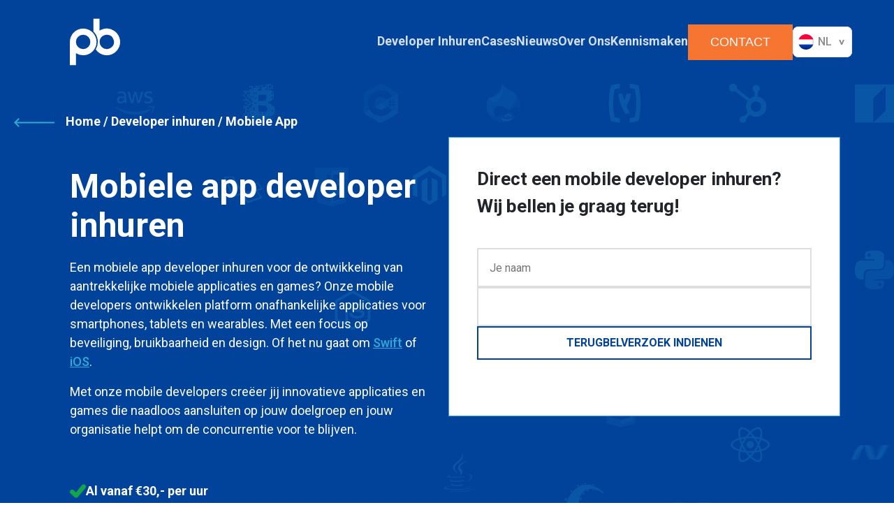

--- FILE ---
content_type: text/html; charset=UTF-8
request_url: https://probegin.nl/developer-inhuren/mobiele-app/
body_size: 50586
content:

<!DOCTYPE html>
<html lang="nl" xmlns="http://www.w3.org/1999/html">

<head><meta charset="UTF-8" /><script>if(navigator.userAgent.match(/MSIE|Internet Explorer/i)||navigator.userAgent.match(/Trident\/7\..*?rv:11/i)){var href=document.location.href;if(!href.match(/[?&]nowprocket/)){if(href.indexOf("?")==-1){if(href.indexOf("#")==-1){document.location.href=href+"?nowprocket=1"}else{document.location.href=href.replace("#","?nowprocket=1#")}}else{if(href.indexOf("#")==-1){document.location.href=href+"&nowprocket=1"}else{document.location.href=href.replace("#","&nowprocket=1#")}}}}</script><script>(()=>{class RocketLazyLoadScripts{constructor(){this.v="2.0.2",this.userEvents=["keydown","keyup","mousedown","mouseup","mousemove","mouseover","mouseenter","mouseout","mouseleave","touchmove","touchstart","touchend","touchcancel","wheel","click","dblclick","input","visibilitychange"],this.attributeEvents=["onblur","onclick","oncontextmenu","ondblclick","onfocus","onmousedown","onmouseenter","onmouseleave","onmousemove","onmouseout","onmouseover","onmouseup","onmousewheel","onscroll","onsubmit"]}async t(){this.i(),this.o(),/iP(ad|hone)/.test(navigator.userAgent)&&this.h(),this.u(),this.l(this),this.m(),this.k(this),this.p(this),this._(),await Promise.all([this.R(),this.L()]),this.lastBreath=Date.now(),this.S(this),this.P(),this.D(),this.O(),this.M(),await this.C(this.delayedScripts.normal),await this.C(this.delayedScripts.defer),await this.C(this.delayedScripts.async),this.T("domReady"),await this.F(),await this.j(),await this.I(),this.T("windowLoad"),await this.A(),window.dispatchEvent(new Event("rocket-allScriptsLoaded")),this.everythingLoaded=!0,this.lastTouchEnd&&await new Promise((t=>setTimeout(t,500-Date.now()+this.lastTouchEnd))),this.H(),this.T("all"),this.U(),this.W()}i(){this.CSPIssue=sessionStorage.getItem("rocketCSPIssue"),document.addEventListener("securitypolicyviolation",(t=>{this.CSPIssue||"script-src-elem"!==t.violatedDirective||"data"!==t.blockedURI||(this.CSPIssue=!0,sessionStorage.setItem("rocketCSPIssue",!0))}),{isRocket:!0})}o(){window.addEventListener("pageshow",(t=>{this.persisted=t.persisted,this.realWindowLoadedFired=!0}),{isRocket:!0}),window.addEventListener("pagehide",(()=>{this.onFirstUserAction=null}),{isRocket:!0})}h(){let t;function e(e){t=e}window.addEventListener("touchstart",e,{isRocket:!0}),window.addEventListener("touchend",(function i(o){Math.abs(o.changedTouches[0].pageX-t.changedTouches[0].pageX)<10&&Math.abs(o.changedTouches[0].pageY-t.changedTouches[0].pageY)<10&&o.timeStamp-t.timeStamp<200&&(o.target.dispatchEvent(new PointerEvent("click",{target:o.target,bubbles:!0,cancelable:!0})),event.preventDefault(),window.removeEventListener("touchstart",e,{isRocket:!0}),window.removeEventListener("touchend",i,{isRocket:!0}))}),{isRocket:!0})}q(t){this.userActionTriggered||("mousemove"!==t.type||this.firstMousemoveIgnored?"keyup"===t.type||"mouseover"===t.type||"mouseout"===t.type||(this.userActionTriggered=!0,this.onFirstUserAction&&this.onFirstUserAction()):this.firstMousemoveIgnored=!0),"click"===t.type&&t.preventDefault(),this.savedUserEvents.length>0&&(t.stopPropagation(),t.stopImmediatePropagation()),"touchstart"===this.lastEvent&&"touchend"===t.type&&(this.lastTouchEnd=Date.now()),"click"===t.type&&(this.lastTouchEnd=0),this.lastEvent=t.type,this.savedUserEvents.push(t)}u(){this.savedUserEvents=[],this.userEventHandler=this.q.bind(this),this.userEvents.forEach((t=>window.addEventListener(t,this.userEventHandler,{passive:!1,isRocket:!0})))}U(){this.userEvents.forEach((t=>window.removeEventListener(t,this.userEventHandler,{passive:!1,isRocket:!0}))),this.savedUserEvents.forEach((t=>{t.target.dispatchEvent(new window[t.constructor.name](t.type,t))}))}m(){this.eventsMutationObserver=new MutationObserver((t=>{const e="return false";for(const i of t){if("attributes"===i.type){const t=i.target.getAttribute(i.attributeName);t&&t!==e&&(i.target.setAttribute("data-rocket-"+i.attributeName,t),i.target.setAttribute(i.attributeName,e))}"childList"===i.type&&i.addedNodes.forEach((t=>{if(t.nodeType===Node.ELEMENT_NODE)for(const i of t.attributes)this.attributeEvents.includes(i.name)&&i.value&&""!==i.value&&(t.setAttribute("data-rocket-"+i.name,i.value),t.setAttribute(i.name,e))}))}})),this.eventsMutationObserver.observe(document,{subtree:!0,childList:!0,attributeFilter:this.attributeEvents})}H(){this.eventsMutationObserver.disconnect(),this.attributeEvents.forEach((t=>{document.querySelectorAll("[data-rocket-"+t+"]").forEach((e=>{e.setAttribute(t,e.getAttribute("data-rocket-"+t)),e.removeAttribute("data-rocket-"+t)}))}))}k(t){Object.defineProperty(HTMLElement.prototype,"onclick",{get(){return this.rocketonclick},set(e){this.rocketonclick=e,this.setAttribute(t.everythingLoaded?"onclick":"data-rocket-onclick","this.rocketonclick(event)")}})}S(t){function e(e,i){let o=e[i];e[i]=null,Object.defineProperty(e,i,{get:()=>o,set(s){t.everythingLoaded?o=s:e["rocket"+i]=o=s}})}e(document,"onreadystatechange"),e(window,"onload"),e(window,"onpageshow");try{Object.defineProperty(document,"readyState",{get:()=>t.rocketReadyState,set(e){t.rocketReadyState=e},configurable:!0}),document.readyState="loading"}catch(t){console.log("WPRocket DJE readyState conflict, bypassing")}}l(t){this.originalAddEventListener=EventTarget.prototype.addEventListener,this.originalRemoveEventListener=EventTarget.prototype.removeEventListener,this.savedEventListeners=[],EventTarget.prototype.addEventListener=function(e,i,o){o&&o.isRocket||!t.B(e,this)&&!t.userEvents.includes(e)||t.B(e,this)&&!t.userActionTriggered||e.startsWith("rocket-")?t.originalAddEventListener.call(this,e,i,o):t.savedEventListeners.push({target:this,remove:!1,type:e,func:i,options:o})},EventTarget.prototype.removeEventListener=function(e,i,o){o&&o.isRocket||!t.B(e,this)&&!t.userEvents.includes(e)||t.B(e,this)&&!t.userActionTriggered||e.startsWith("rocket-")?t.originalRemoveEventListener.call(this,e,i,o):t.savedEventListeners.push({target:this,remove:!0,type:e,func:i,options:o})}}T(t){"all"===t&&(EventTarget.prototype.addEventListener=this.originalAddEventListener,EventTarget.prototype.removeEventListener=this.originalRemoveEventListener),this.savedEventListeners=this.savedEventListeners.filter((e=>{let i=e.type,o=e.target||window;return"domReady"===t&&"DOMContentLoaded"!==i&&"readystatechange"!==i||("windowLoad"===t&&"load"!==i&&"readystatechange"!==i&&"pageshow"!==i||(this.B(i,o)&&(i="rocket-"+i),e.remove?o.removeEventListener(i,e.func,e.options):o.addEventListener(i,e.func,e.options),!1))}))}p(t){let e;function i(e){return t.everythingLoaded?e:e.split(" ").map((t=>"load"===t||t.startsWith("load.")?"rocket-jquery-load":t)).join(" ")}function o(o){function s(e){const s=o.fn[e];o.fn[e]=o.fn.init.prototype[e]=function(){return this[0]===window&&t.userActionTriggered&&("string"==typeof arguments[0]||arguments[0]instanceof String?arguments[0]=i(arguments[0]):"object"==typeof arguments[0]&&Object.keys(arguments[0]).forEach((t=>{const e=arguments[0][t];delete arguments[0][t],arguments[0][i(t)]=e}))),s.apply(this,arguments),this}}if(o&&o.fn&&!t.allJQueries.includes(o)){const e={DOMContentLoaded:[],"rocket-DOMContentLoaded":[]};for(const t in e)document.addEventListener(t,(()=>{e[t].forEach((t=>t()))}),{isRocket:!0});o.fn.ready=o.fn.init.prototype.ready=function(i){function s(){parseInt(o.fn.jquery)>2?setTimeout((()=>i.bind(document)(o))):i.bind(document)(o)}return t.realDomReadyFired?!t.userActionTriggered||t.fauxDomReadyFired?s():e["rocket-DOMContentLoaded"].push(s):e.DOMContentLoaded.push(s),o([])},s("on"),s("one"),s("off"),t.allJQueries.push(o)}e=o}t.allJQueries=[],o(window.jQuery),Object.defineProperty(window,"jQuery",{get:()=>e,set(t){o(t)}})}P(){const t=new Map;document.write=document.writeln=function(e){const i=document.currentScript,o=document.createRange(),s=i.parentElement;let n=t.get(i);void 0===n&&(n=i.nextSibling,t.set(i,n));const a=document.createDocumentFragment();o.setStart(a,0),a.appendChild(o.createContextualFragment(e)),s.insertBefore(a,n)}}async R(){return new Promise((t=>{this.userActionTriggered?t():this.onFirstUserAction=t}))}async L(){return new Promise((t=>{document.addEventListener("DOMContentLoaded",(()=>{this.realDomReadyFired=!0,t()}),{isRocket:!0})}))}async I(){return this.realWindowLoadedFired?Promise.resolve():new Promise((t=>{window.addEventListener("load",t,{isRocket:!0})}))}M(){this.pendingScripts=[];this.scriptsMutationObserver=new MutationObserver((t=>{for(const e of t)e.addedNodes.forEach((t=>{"SCRIPT"!==t.tagName||t.noModule||t.isWPRocket||this.pendingScripts.push({script:t,promise:new Promise((e=>{const i=()=>{const i=this.pendingScripts.findIndex((e=>e.script===t));i>=0&&this.pendingScripts.splice(i,1),e()};t.addEventListener("load",i,{isRocket:!0}),t.addEventListener("error",i,{isRocket:!0}),setTimeout(i,1e3)}))})}))})),this.scriptsMutationObserver.observe(document,{childList:!0,subtree:!0})}async j(){await this.J(),this.pendingScripts.length?(await this.pendingScripts[0].promise,await this.j()):this.scriptsMutationObserver.disconnect()}D(){this.delayedScripts={normal:[],async:[],defer:[]},document.querySelectorAll("script[type$=rocketlazyloadscript]").forEach((t=>{t.hasAttribute("data-rocket-src")?t.hasAttribute("async")&&!1!==t.async?this.delayedScripts.async.push(t):t.hasAttribute("defer")&&!1!==t.defer||"module"===t.getAttribute("data-rocket-type")?this.delayedScripts.defer.push(t):this.delayedScripts.normal.push(t):this.delayedScripts.normal.push(t)}))}async _(){await this.L();let t=[];document.querySelectorAll("script[type$=rocketlazyloadscript][data-rocket-src]").forEach((e=>{let i=e.getAttribute("data-rocket-src");if(i&&!i.startsWith("data:")){i.startsWith("//")&&(i=location.protocol+i);try{const o=new URL(i).origin;o!==location.origin&&t.push({src:o,crossOrigin:e.crossOrigin||"module"===e.getAttribute("data-rocket-type")})}catch(t){}}})),t=[...new Map(t.map((t=>[JSON.stringify(t),t]))).values()],this.N(t,"preconnect")}async $(t){if(await this.G(),!0!==t.noModule||!("noModule"in HTMLScriptElement.prototype))return new Promise((e=>{let i;function o(){(i||t).setAttribute("data-rocket-status","executed"),e()}try{if(navigator.userAgent.includes("Firefox/")||""===navigator.vendor||this.CSPIssue)i=document.createElement("script"),[...t.attributes].forEach((t=>{let e=t.nodeName;"type"!==e&&("data-rocket-type"===e&&(e="type"),"data-rocket-src"===e&&(e="src"),i.setAttribute(e,t.nodeValue))})),t.text&&(i.text=t.text),t.nonce&&(i.nonce=t.nonce),i.hasAttribute("src")?(i.addEventListener("load",o,{isRocket:!0}),i.addEventListener("error",(()=>{i.setAttribute("data-rocket-status","failed-network"),e()}),{isRocket:!0}),setTimeout((()=>{i.isConnected||e()}),1)):(i.text=t.text,o()),i.isWPRocket=!0,t.parentNode.replaceChild(i,t);else{const i=t.getAttribute("data-rocket-type"),s=t.getAttribute("data-rocket-src");i?(t.type=i,t.removeAttribute("data-rocket-type")):t.removeAttribute("type"),t.addEventListener("load",o,{isRocket:!0}),t.addEventListener("error",(i=>{this.CSPIssue&&i.target.src.startsWith("data:")?(console.log("WPRocket: CSP fallback activated"),t.removeAttribute("src"),this.$(t).then(e)):(t.setAttribute("data-rocket-status","failed-network"),e())}),{isRocket:!0}),s?(t.fetchPriority="high",t.removeAttribute("data-rocket-src"),t.src=s):t.src="data:text/javascript;base64,"+window.btoa(unescape(encodeURIComponent(t.text)))}}catch(i){t.setAttribute("data-rocket-status","failed-transform"),e()}}));t.setAttribute("data-rocket-status","skipped")}async C(t){const e=t.shift();return e?(e.isConnected&&await this.$(e),this.C(t)):Promise.resolve()}O(){this.N([...this.delayedScripts.normal,...this.delayedScripts.defer,...this.delayedScripts.async],"preload")}N(t,e){this.trash=this.trash||[];let i=!0;var o=document.createDocumentFragment();t.forEach((t=>{const s=t.getAttribute&&t.getAttribute("data-rocket-src")||t.src;if(s&&!s.startsWith("data:")){const n=document.createElement("link");n.href=s,n.rel=e,"preconnect"!==e&&(n.as="script",n.fetchPriority=i?"high":"low"),t.getAttribute&&"module"===t.getAttribute("data-rocket-type")&&(n.crossOrigin=!0),t.crossOrigin&&(n.crossOrigin=t.crossOrigin),t.integrity&&(n.integrity=t.integrity),t.nonce&&(n.nonce=t.nonce),o.appendChild(n),this.trash.push(n),i=!1}})),document.head.appendChild(o)}W(){this.trash.forEach((t=>t.remove()))}async F(){try{document.readyState="interactive"}catch(t){}this.fauxDomReadyFired=!0;try{await this.G(),document.dispatchEvent(new Event("rocket-readystatechange")),await this.G(),document.rocketonreadystatechange&&document.rocketonreadystatechange(),await this.G(),document.dispatchEvent(new Event("rocket-DOMContentLoaded")),await this.G(),window.dispatchEvent(new Event("rocket-DOMContentLoaded"))}catch(t){console.error(t)}}async A(){try{document.readyState="complete"}catch(t){}try{await this.G(),document.dispatchEvent(new Event("rocket-readystatechange")),await this.G(),document.rocketonreadystatechange&&document.rocketonreadystatechange(),await this.G(),window.dispatchEvent(new Event("rocket-load")),await this.G(),window.rocketonload&&window.rocketonload(),await this.G(),this.allJQueries.forEach((t=>t(window).trigger("rocket-jquery-load"))),await this.G();const t=new Event("rocket-pageshow");t.persisted=this.persisted,window.dispatchEvent(t),await this.G(),window.rocketonpageshow&&window.rocketonpageshow({persisted:this.persisted})}catch(t){console.error(t)}}async G(){Date.now()-this.lastBreath>45&&(await this.J(),this.lastBreath=Date.now())}async J(){return document.hidden?new Promise((t=>setTimeout(t))):new Promise((t=>requestAnimationFrame(t)))}B(t,e){return e===document&&"readystatechange"===t||(e===document&&"DOMContentLoaded"===t||(e===window&&"DOMContentLoaded"===t||(e===window&&"load"===t||e===window&&"pageshow"===t)))}static run(){(new RocketLazyLoadScripts).t()}}RocketLazyLoadScripts.run()})();</script>
    
    <meta name="viewport"
        content="width=device-width, user-scalable=yes, initial-scale=1.0, maximum-scale=2.0, minimum-scale=1.0">
    <meta http-equiv="X-UA-Compatible" content="ie=edge" />

    <!--  Favicon   -->
    <link rel="icon" href="https://probegin.nl/wp-content/themes/pb-theme/assets/images/favicon.ico" type="image/x-icon" />
    <link rel="shortcut icon" href="https://probegin.nl/wp-content/themes/pb-theme/assets/images/favicon.ico"
        type="image/x-icon" />
    <link rel="manifest" href="/manifest.json">

    <!-- Google Tag Manager -->
    <script type="rocketlazyloadscript">
    (function(w, d, s, l, i) {
        w[l] = w[l] || [];
        w[l].push({
            'gtm.start': new Date().getTime(),
            event: 'gtm.js'
        });
        var f = d.getElementsByTagName(s)[0],
            j = d.createElement(s),
            dl = l != 'dataLayer' ? '&l=' + l : '';
        j.async = true;
        j.src =
            'https://www.googletagmanager.com/gtm.js?id=' + i + dl;
        f.parentNode.insertBefore(j, f);
    })(window, document, 'script', 'dataLayer', 'GTM-TD4TPZP');
    </script>
    <!-- End Google Tag Manager -->
    	<style>img:is([sizes="auto" i], [sizes^="auto," i]) { contain-intrinsic-size: 3000px 1500px }</style>
	<link rel="alternate" hreflang="nl" href="https://probegin.nl/developer-inhuren/mobiele-app/" />
<link rel="alternate" hreflang="en" href="https://probegin.com/developer-in-hire/mobile-app/" />
<link rel="alternate" hreflang="x-default" href="https://probegin.nl/developer-inhuren/mobiele-app/" />

<!-- Google Tag Manager for WordPress by gtm4wp.com -->
<script data-cfasync="false" data-pagespeed-no-defer>
	var gtm4wp_datalayer_name = "dataLayer";
	var dataLayer = dataLayer || [];
</script>
<!-- End Google Tag Manager for WordPress by gtm4wp.com -->
<!-- Search Engine Optimization by Rank Math PRO - https://s.rankmath.com/home -->
<title>Direct een Mobiele app developer inhuren? Vanaf 1 FTE</title><style id="rocket-critical-css">.wpml-ls-legacy-dropdown-click{width:15.5em;max-width:100%}.wpml-ls-legacy-dropdown-click .wpml-ls-item{padding:0;margin:0;list-style-type:none}.wpml-ls-legacy-dropdown-click a{display:block;text-decoration:none;color:#444;border:1px solid #cdcdcd;background-color:#fff;padding:5px 10px;line-height:1}.wpml-ls-legacy-dropdown-click a span{vertical-align:middle}.wpml-ls-legacy-dropdown-click a.wpml-ls-item-toggle{position:relative;padding-right:calc(10px + 1.4em)}.wpml-ls-legacy-dropdown-click a.wpml-ls-item-toggle:after{content:"";vertical-align:middle;display:inline-block;border:.35em solid transparent;border-top:.5em solid;position:absolute;right:10px;top:calc(50% - .175em)}.wpml-ls-legacy-dropdown-click .wpml-ls-sub-menu{visibility:hidden;position:absolute;top:100%;right:0;left:0;border-top:1px solid #cdcdcd;padding:0;margin:0;list-style-type:none;z-index:101}.wpml-ls-legacy-dropdown-click .wpml-ls-sub-menu a{border-width:0 1px 1px}.wpml-ls-legacy-dropdown-click .wpml-ls-flag{display:inline;vertical-align:middle}ul{box-sizing:border-box}:root{--wp--preset--font-size--normal:16px;--wp--preset--font-size--huge:42px}.screen-reader-text{border:0;clip:rect(1px,1px,1px,1px);clip-path:inset(50%);height:1px;margin:-1px;overflow:hidden;padding:0;position:absolute;width:1px;word-wrap:normal!important}.wpcf7 .screen-reader-response{position:absolute;overflow:hidden;clip:rect(1px,1px,1px,1px);clip-path:inset(50%);height:1px;width:1px;margin:-1px;padding:0;border:0;word-wrap:normal!important}.wpcf7 form .wpcf7-response-output{margin:2em 0.5em 1em;padding:0.2em 1em;border:2px solid #00a0d2}.wpcf7 form.init .wpcf7-response-output{display:none}.wpcf7-form-control-wrap{position:relative}:root{--bs-blue:#0d6efd;--bs-indigo:#6610f2;--bs-purple:#6f42c1;--bs-pink:#d63384;--bs-red:#dc3545;--bs-orange:#fd7e14;--bs-yellow:#ffc107;--bs-green:#198754;--bs-teal:#20c997;--bs-cyan:#0dcaf0;--bs-white:#fff;--bs-gray:#6c757d;--bs-gray-dark:#343a40;--bs-gray-100:#f8f9fa;--bs-gray-200:#e9ecef;--bs-gray-300:#dee2e6;--bs-gray-400:#ced4da;--bs-gray-500:#adb5bd;--bs-gray-600:#6c757d;--bs-gray-700:#495057;--bs-gray-800:#343a40;--bs-gray-900:#212529;--bs-primary:#0d6efd;--bs-secondary:#6c757d;--bs-success:#198754;--bs-info:#0dcaf0;--bs-warning:#ffc107;--bs-danger:#dc3545;--bs-light:#f8f9fa;--bs-dark:#212529;--bs-primary-rgb:13,110,253;--bs-secondary-rgb:108,117,125;--bs-success-rgb:25,135,84;--bs-info-rgb:13,202,240;--bs-warning-rgb:255,193,7;--bs-danger-rgb:220,53,69;--bs-light-rgb:248,249,250;--bs-dark-rgb:33,37,41;--bs-white-rgb:255,255,255;--bs-black-rgb:0,0,0;--bs-body-color-rgb:33,37,41;--bs-body-bg-rgb:255,255,255;--bs-font-sans-serif:system-ui,-apple-system,"Segoe UI",Roboto,"Helvetica Neue",Arial,"Noto Sans","Liberation Sans",sans-serif,"Apple Color Emoji","Segoe UI Emoji","Segoe UI Symbol","Noto Color Emoji";--bs-font-monospace:SFMono-Regular,Menlo,Monaco,Consolas,"Liberation Mono","Courier New",monospace;--bs-gradient:linear-gradient(180deg, rgba(255, 255, 255, 0.15), rgba(255, 255, 255, 0));--bs-body-font-family:var(--bs-font-sans-serif);--bs-body-font-size:1rem;--bs-body-font-weight:400;--bs-body-line-height:1.5;--bs-body-color:#212529;--bs-body-bg:#fff}*,::after,::before{box-sizing:border-box}@media (prefers-reduced-motion:no-preference){:root{scroll-behavior:smooth}}body{margin:0;font-family:var(--bs-body-font-family);font-size:var(--bs-body-font-size);font-weight:var(--bs-body-font-weight);line-height:var(--bs-body-line-height);color:var(--bs-body-color);text-align:var(--bs-body-text-align);background-color:var(--bs-body-bg);-webkit-text-size-adjust:100%}h1,h5{margin-top:0;margin-bottom:.5rem;font-weight:500;line-height:1.2}h1{font-size:calc(1.375rem + 1.5vw)}@media (min-width:1200px){h1{font-size:2.5rem}}h5{font-size:1.25rem}p{margin-top:0;margin-bottom:1rem}ul{padding-left:2rem}ul{margin-top:0;margin-bottom:1rem}ul ul{margin-bottom:0}strong{font-weight:bolder}a{color:#0d6efd;text-decoration:underline}img,svg{vertical-align:middle}label{display:inline-block}button{border-radius:0}button,input{margin:0;font-family:inherit;font-size:inherit;line-height:inherit}button{text-transform:none}[type=submit],button{-webkit-appearance:button}::-moz-focus-inner{padding:0;border-style:none}::-webkit-datetime-edit-day-field,::-webkit-datetime-edit-fields-wrapper,::-webkit-datetime-edit-hour-field,::-webkit-datetime-edit-minute,::-webkit-datetime-edit-month-field,::-webkit-datetime-edit-text,::-webkit-datetime-edit-year-field{padding:0}::-webkit-inner-spin-button{height:auto}::-webkit-search-decoration{-webkit-appearance:none}::-webkit-color-swatch-wrapper{padding:0}::-webkit-file-upload-button{font:inherit}::file-selector-button{font:inherit}::-webkit-file-upload-button{font:inherit;-webkit-appearance:button}summary{display:list-item}.container-fluid{width:100%;padding-right:var(--bs-gutter-x,.75rem);padding-left:var(--bs-gutter-x,.75rem);margin-right:auto;margin-left:auto}.navbar{position:relative;display:flex;flex-wrap:wrap;align-items:center;justify-content:space-between;padding-top:.5rem;padding-bottom:.5rem}.navbar>.container-fluid{display:flex;flex-wrap:inherit;align-items:center;justify-content:space-between}.navbar-brand{padding-top:.3125rem;padding-bottom:.3125rem;margin-right:1rem;font-size:1.25rem;text-decoration:none;white-space:nowrap}*{box-sizing:border-box}*,body,html{margin:0;padding:0}body,html{font-family:Roboto,sans-serif;height:100vh;width:100%}.main-wrapper{display:flex;flex-direction:column;justify-content:space-between;min-height:100%;overflow:hidden;width:100%}.fake-header{height:0}#blue-header .logo-white{display:block}.logo-blue,.logo-white{height:68px;width:73px}.navbar{padding-bottom:0;padding-top:0;position:relative;z-index:12}.navbar{top:0;width:100%}.header-logo{display:block;height:68px;width:72px}.header-fixed-logo{display:none}.header-container{max-width:1900px;padding-left:280px;padding-right:145px;position:relative;width:100%;z-index:10}.header-wrapper{display:block}.header-block-wrapper{align-items:center;-moz-column-gap:40px;column-gap:40px;display:flex;flex-direction:row}.header-block-wrapper ul{padding-left:0}.header-block-wrapper ul li{position:relative}.header-items-white li a{color:#d3deeb}.header-items-white a:after{background:#fff}.header-nav-links-wrapper{align-items:center;-moz-column-gap:56px;column-gap:56px;display:flex;flex-direction:row!important;height:120px;list-style-type:none;margin-bottom:0;position:relative}.header-nav-links-wrapper a{display:inline-block;font-size:18px;margin:0;position:relative;text-transform:capitalize}.header-nav-links-wrapper a:after{bottom:-2px;content:"";height:2px;position:absolute;right:0;width:0}.header-nav-links-wrapper a{font-weight:700;padding-bottom:3px;text-decoration:none}.header-bg{position:absolute;right:0;z-index:1}.header-bg-responsive{display:none}.header-hamburger-menu{align-items:center;display:none!important;flex-direction:row;justify-content:space-between;padding-bottom:26px!important;padding-top:26px!important}.header-hamburger-button-wrapper{align-items:center;display:flex;flex-direction:row}#hamburger-menu{align-items:center;display:flex;flex-direction:column;justify-content:center;margin-left:56px;margin-top:10px;overflow:hidden;position:relative;z-index:22}#hamburger-menu input{display:flex;height:60px;opacity:0;position:absolute;width:60px;z-index:1}#hamburger-menu span{height:4px;margin-bottom:10px;width:32px}#span1{transform-origin:2px 0}#span3{transform-origin:bottom right}.menu__box{background-color:#222;box-shadow:2px 2px 6px rgba(0,0,0,.4);color:#fff;display:flex;flex-direction:column;height:100%;padding-left:40px;padding-right:80px;padding-top:24px;position:fixed;right:-100%;row-gap:10px;top:0;width:424px;z-index:21}.menu__box .menu-item-has-children .sub-menu{display:flex;flex-direction:column;list-style-type:none;row-gap:10px}.menu__box a{color:#fff}.hamburger-menu-list{display:flex;flex-direction:column;font-size:21px;font-weight:700;list-style:none;margin:0;padding:0;row-gap:10px;z-index:21}.hamburger-menu-list .sub-menu{flex-direction:column;margin-top:10px;row-gap:10px}.hamburger-menu-list li a{color:#fff;display:inline-block;font-family:Roboto,sans-serif;font-size:20px;font-weight:600;text-decoration:none}.hamburger-menu-list li,.hamburger-menu-list li a{position:relative;z-index:21!important}.hamburger-menu-bg-white span{background:#fff}.logo-active,.logo-blue,.logo-white{display:none}.header-hamburger-logo{height:68px;width:72px}#overlay{background-color:transparent;bottom:0;display:block;height:100%;left:0;opacity:0;position:fixed;right:0;top:0;visibility:hidden;width:100%;z-index:7}.header-hamburger-contanct-wrapper{display:flex;flex-direction:column;row-gap:10px}.header-hamburger-contanct-wrapper a{align-items:center;color:#fff;-moz-column-gap:15px;column-gap:15px;display:flex;flex-direction:row;text-decoration:none}.header-desctop-menu .sub-menu{-webkit-animation:fadein 2s;animation:fadein 2s;background:#fff;border-radius:9px;box-shadow:0 5px 15px rgba(0,0,0,.35);-moz-column-gap:15px;column-gap:15px;display:grid;grid-template-columns:repeat(2,1fr);list-style-type:none;opacity:0;padding:40px;position:absolute;top:38px;transform:rotateX(10deg);visibility:hidden;width:-webkit-fit-content;width:-moz-fit-content;width:fit-content;z-index:12}.header-desctop-menu .sub-menu li{padding:12px 10px}.header-desctop-menu .sub-menu li a{align-items:center;border:none!important;color:#2eabd9;display:flex;flex-direction:row-reverse;font-size:18px;justify-content:flex-end;text-transform:none!important;white-space:nowrap}.wpml-ls-legacy-dropdown-click{border-radius:8px;width:85px}.wpml-ls-legacy-dropdown-click ul .wpml-ls-sub-menu .wpml-ls-item{background:#fff!important;border-radius:5px!important;position:relative!important;z-index:5!important}.wpml-ls-legacy-dropdown-click ul .wpml-ls-sub-menu .wpml-ls-item:after{z-index:1!important}.wpml-ls-legacy-dropdown-click ul .wpml-ls-sub-menu .wpml-ls-item a{background:transparent!important;position:relative!important;z-index:4!important}.wpml-ls-legacy-dropdown-click strong ul>.wpml-ls-item-en .wpml-ls-item-toggle:before{color:#8a8a8a!important;content:"EN";font-size:16px;font-weight:500;left:35px;position:absolute;text-transform:uppercase;top:13px}.wpml-ls-legacy-dropdown-click .wpml-ls-link{padding-left:8px}.wpml-ls-legacy-dropdown-click .wpml-ls-flag{border-radius:100%;height:22px;width:22px}.wpml-ls-legacy-dropdown-click a{padding-right:0!important}.wpml-ls-legacy-dropdown-click a span{color:#8a8a8a!important;display:none;font-size:16px;font-weight:500;opacity:0;padding-left:5px;position:absoute;visibility:hidden}.wpml-ls-legacy-dropdown-click a.wpml-ls-item-toggle:after{background:none;border:none;color:#8a8a8a!important;content:">";opacity:1!important;position:absolute;top:13px;transform:rotate(90deg);visibility:visible!important;z-index:2}.wpml-ls-legacy-dropdown-click .wpml-ls-item-toggle{border-radius:8px;padding:10px 7px}.wpml-ls-legacy-dropdown-click .wpml-ls-sub-menu{border-bottom-left-radius:8px;border-bottom-right-radius:8px;border-top:none;top:83%}.wpml-ls-legacy-dropdown-click .wpml-ls-sub-menu a{width:100%}.wpml-ls-legacy-dropdown-click .wpml-ls-sub-menu .wpml-ls-item-nl:after{color:#8a8a8a!important;content:"NL";font-size:16px;font-weight:500;left:35px;position:absolute;text-transform:uppercase;top:4px}.wpml-ls-legacy-dropdown-click .wpml-ls-sub-menu li:last-child a{border-bottom-left-radius:8px;border-bottom-right-radius:8px}@media only screen and (max-width:1620px){.header-container{padding-left:100px;padding-right:60px}.header-nav-links-wrapper{-moz-column-gap:50px!important;column-gap:50px!important}.header-block-wrapper{-moz-column-gap:30px;column-gap:30px}}@media only screen and (max-width:1201px){#overlay{z-index:12}.header-container{padding:0 80px}.header-nav-links-wrapper{-moz-column-gap:20px;column-gap:20px}.header-nav-links-wrapper li{font-size:1.4vw!important}.header-hamburger-menu{display:flex!important;position:relative;z-index:21}.header-wrapper{display:none!important}.navbar{padding:0}.header-bg{display:none;top:40px}.header-bg-responsive{display:block;position:absolute;right:0;z-index:10}}@media only screen and (max-width:992px){.header-hamburger-menu{padding-bottom:10px!important;padding-top:10px!important}}@media only screen and (max-width:768px){.header-container{padding-left:40px;padding-right:40px}.menu__box{padding-right:39px}}@media only screen and (max-width:600px){.menu__box{padding-right:47px;width:100%}.header-hamburger-button-wrapper .btn-wrapper{display:none}}@media only screen and (max-width:428px){.header-container{padding-left:20px;padding-right:20px}.menu__box{padding-right:22px}}.common-container{padding-left:280px;padding-right:280px}.block-content-wrapper{margin-left:auto;margin-right:auto;max-width:1900px!important;position:relative;width:100%}.title{font-size:48px;font-weight:700;line-height:56px;margin:0;padding:0;position:relative;z-index:10}.breadcrumbs-wrapper{align-items:baseline;display:flex;flex-direction:row;left:-80px;margin-bottom:-68px;margin-top:40px;position:relative;z-index:10}.breadcrumbs-wrapper p{margin-bottom:0}.breadcrumbs-wrapper-items-white a,.breadcrumbs-wrapper-items-white span{color:#fff!important}.breadcrumbs-wrapper nav{color:#222;font-size:18px;font-weight:700;margin-left:16px}.breadcrumbs-wrapper a{color:#222;text-decoration:none}.white-color{color:#fff!important}.btn-wrapper{padding:10px 30px;text-transform:uppercase;z-index:15}.btn-wrapper a{font-family:Roboto Light,sans-serif;font-size:18px;font-weight:400;text-decoration:none}.btn-wrapper-orange-color{background:#f67531;border:2px solid #f67531;position:relative;z-index:15}.btn-wrapper-orange-color a:after{content:none}.btn-wrapper-orange-color a{color:#fff}.description{color:#222;font-size:18px;font-weight:400;margin-top:18px;position:relative;z-index:11}.bg-color-main{background:#01429a}.content-wrapper{-moz-column-gap:80px;column-gap:80px;display:flex;flex-direction:row}.introduction-wrapper{-moz-column-gap:80px;column-gap:80px;display:flex;flex-direction:row;position:relative;z-index:2}.column-content-wrapper{display:flex;flex-direction:column}.header-padding-120{padding-bottom:160px;padding-top:120px}.desktop-width{width:100%}.description-responsive-width-650{max-width:650px!important;width:100%!important}.breadcrumbs-arrow{height:13px;width:58px}@media only screen and (max-width:1620px){.common-container{padding:0 100px}.description-responsive-width-650{max-width:568px!important;width:100%!important}}@media only screen and (max-width:1201px){.title{font-size:40px}.content-wrapper{margin-bottom:0}.description-responsive-width-650{width:100%}.common-container{padding:0 80px}.breadcrumbs-wrapper{left:0!important;margin-top:40px}.breadcrumbs-subheader{margin-bottom:0!important}}@media only screen and (max-width:992px){.title br{display:none}}@media only screen and (max-width:768px){.breadcrumbs-wrapper{display:none}.title{font-size:30px;line-height:40px}.common-container{padding:0 37px}}@media only screen and (max-width:600px){.breadcrumbs-wrapper{display:none}.title{font-size:28px;max-width:100%;width:100%}.title br{display:none}}@media only screen and (max-width:428px){.common-container{padding:0 20px}.title{word-wrap:break-word;font-size:24px}}a{user-drag:none;-webkit-user-drag:none;-o-object-fit:cover;object-fit:cover}.contact-inputs-wrapper input{border:2px solid #dedede;border-radius:2px;height:56px;padding-left:16px}.subheader-list-wrapper{-moz-column-gap:20px;column-gap:20px;display:flex;flex-direction:column;flex-wrap:wrap;margin-top:45px;row-gap:20px}.subheader-list-wrapper img{user-drag:none;-webkit-user-drag:none}.subheader-item{align-items:center;-moz-column-gap:20px;column-gap:20px;display:flex;flex-direction:row}.subheader-item img{user-drag:none;-webkit-user-drag:none;height:20px;width:23px}.subheader-item span{font-size:18px;font-weight:700}@media only screen and (max-width:1201px){.header-padding-120{padding-bottom:100px;padding-top:40px}}.form-contact-absolute{background:#fff;border:1px solid #33a1d0;display:flex;flex-direction:column;height:-webkit-fit-content;height:-moz-fit-content;height:fit-content;max-width:690px;padding:40px;position:relative;right:-21px;top:77px;width:100%;z-index:11;z-index:10}.form-contact-absolute input{color:#000!important}.form-contact-absolute-form-block{align-items:center;margin-bottom:40px}.form-contact-absolute-form-block .wpcf7{width:100%}.form-contact-absolute-form-block form .wpcf7-response-output{border:none!important;font-weight:700}.form-wrapper{align-items:center;display:flex;flex-direction:column;row-gap:30px}.form-wrapper>p{display:flex;flex-direction:column;margin-bottom:0;row-gap:30px;width:100%}.form-wrapper>p .wpcf7-submit{background:transparent;border:2px solid #01429a;color:#01429a!important;font-weight:700;height:auto;padding:10px 30px;text-transform:uppercase;width:-webkit-fit-content;width:-moz-fit-content;width:fit-content}.form-wrapper>p .wpcf7-form-control{width:100%}.form-wrapper span,.form-wrapper span input{width:100%}.form-wrapper br{display:none}.form-wrapper input{border:2px solid #dedede;height:56px;padding-left:16px}.form-contact-absolute-img-list{align-items:center}.form-contact-absolute-img-list img:nth-child(3){height:41px;max-width:184px;width:100%}.form-contact-absolute-title{font-size:26px;font-weight:700;text-align:left}.form-contact-absolute-form-block{display:flex;flex-direction:column;margin-top:40px;row-gap:20px;width:100%}.form-contact-absolute-img-list{display:flex;flex-direction:row;justify-content:space-between}.form-contact-absolute-img-list img{user-drag:none;-webkit-user-drag:none}.show-form{display:none!important}@media only screen and (max-width:1620px){.form-contact-absolute{position:relative;right:-23px}.form-contact-absolute-img-list img{max-width:125px;width:100%}}@media only screen and (max-width:1201px){.form-contact-absolute{left:80px;margin-bottom:-120px;margin-top:80px;right:0;top:-148px;width:80%;z-index:5}.show-form{display:block!important;position:relative}.hide-form-subheader{display:none}}@media only screen and (max-width:768px){.subheader-list-wrapper{margin-bottom:20px;margin-top:15px}.mobile-form-wrapper{margin-bottom:-91px;padding:20px 37px 0;position:relative;top:-91px}.form-contact-absolute{left:0;margin-bottom:0;margin-top:0!important;max-width:100%;top:0!important;top:0;width:100%}.form-contact-absolute .form-contact-absolute-img-list img{max-width:150px}}@media only screen and (max-width:600px){.form-contact-absolute{height:auto;left:0;max-width:100%;padding:30px;right:0;width:100%}.form-contact-absolute .form-contact-absolute-img-list img{height:auto;max-width:104px;-o-object-fit:contain;object-fit:contain;width:100%}.form-contact-absolute-title{font-size:28px;line-height:37px}}@media only screen and (max-width:428px){.form-contact-absolute-title{font-size:24px}.mobile-form-wrapper{padding:0 20px}.form-contact-absolute{padding:20px}.form-contact-absolute .form-contact-absolute-img-list img{max-width:73px!important}}.img-bg-question-mobile{position:absolute;right:0;width:100%;z-index:7}.img-bg-question-mobile{bottom:-76px;display:none}@media only screen and (max-width:768px){.img-bg-question-mobile{display:block}}*{box-sizing:border-box}*,body,html{margin:0;padding:0}body,html{font-family:Roboto,sans-serif;height:100vh;width:100%}.main-wrapper{display:flex;flex-direction:column;justify-content:space-between;min-height:100%;overflow:hidden;width:100%}.fake-header{height:0}#blue-header .logo-white{display:block}.logo-blue,.logo-white{height:68px;width:73px}.navbar{padding-bottom:0;padding-top:0;position:relative;z-index:12}.navbar{top:0;width:100%}.header-logo{display:block;height:68px;width:72px}.header-fixed-logo{display:none}.header-container{max-width:1900px;padding-left:280px;padding-right:145px;position:relative;width:100%;z-index:10}.header-wrapper{display:block}.header-block-wrapper{align-items:center;-moz-column-gap:40px;column-gap:40px;display:flex;flex-direction:row}.header-block-wrapper ul{padding-left:0}.header-block-wrapper ul li{position:relative}.header-items-white li a{color:#d3deeb}.header-items-white a:after{background:#fff}.header-nav-links-wrapper{align-items:center;-moz-column-gap:56px;column-gap:56px;display:flex;flex-direction:row!important;height:120px;list-style-type:none;margin-bottom:0;position:relative}.header-nav-links-wrapper a{display:inline-block;font-size:18px;margin:0;position:relative;text-transform:capitalize}.header-nav-links-wrapper a:after{bottom:-2px;content:"";height:2px;position:absolute;right:0;width:0}.header-nav-links-wrapper a{font-weight:700;padding-bottom:3px;text-decoration:none}.header-bg{position:absolute;right:0;z-index:1}.header-bg-responsive{display:none}.header-hamburger-menu{align-items:center;display:none!important;flex-direction:row;justify-content:space-between;padding-bottom:26px!important;padding-top:26px!important}.header-hamburger-button-wrapper{align-items:center;display:flex;flex-direction:row}#hamburger-menu{align-items:center;display:flex;flex-direction:column;justify-content:center;margin-left:56px;margin-top:10px;overflow:hidden;position:relative;z-index:22}#hamburger-menu input{display:flex;height:60px;opacity:0;position:absolute;width:60px;z-index:1}#hamburger-menu span{height:4px;margin-bottom:10px;width:32px}#span1{transform-origin:2px 0}#span3{transform-origin:bottom right}.menu__box{background-color:#222;box-shadow:2px 2px 6px rgba(0,0,0,.4);color:#fff;display:flex;flex-direction:column;height:100%;padding-left:40px;padding-right:80px;padding-top:24px;position:fixed;right:-100%;row-gap:10px;top:0;width:424px;z-index:21}.menu__box .menu-item-has-children .sub-menu{display:flex;flex-direction:column;list-style-type:none;row-gap:10px}.menu__box a{color:#fff}.hamburger-menu-list{display:flex;flex-direction:column;font-size:21px;font-weight:700;list-style:none;margin:0;padding:0;row-gap:10px;z-index:21}.hamburger-menu-list .sub-menu{flex-direction:column;margin-top:10px;row-gap:10px}.hamburger-menu-list li a{color:#fff;display:inline-block;font-family:Roboto,sans-serif;font-size:20px;font-weight:600;text-decoration:none}.hamburger-menu-list li,.hamburger-menu-list li a{position:relative;z-index:21!important}.hamburger-menu-bg-white span{background:#fff}.logo-active,.logo-blue,.logo-white{display:none}.header-hamburger-logo{height:68px;width:72px}#overlay{background-color:transparent;bottom:0;display:block;height:100%;left:0;opacity:0;position:fixed;right:0;top:0;visibility:hidden;width:100%;z-index:7}.header-hamburger-contanct-wrapper{display:flex;flex-direction:column;row-gap:10px}.header-hamburger-contanct-wrapper a{align-items:center;color:#fff;-moz-column-gap:15px;column-gap:15px;display:flex;flex-direction:row;text-decoration:none}.header-desctop-menu .sub-menu{-webkit-animation:fadein 2s;animation:fadein 2s;background:#fff;border-radius:9px;box-shadow:0 5px 15px rgba(0,0,0,.35);-moz-column-gap:15px;column-gap:15px;display:grid;grid-template-columns:repeat(2,1fr);list-style-type:none;opacity:0;padding:40px;position:absolute;top:38px;transform:rotateX(10deg);visibility:hidden;width:-webkit-fit-content;width:-moz-fit-content;width:fit-content;z-index:12}.header-desctop-menu .sub-menu li{padding:12px 10px}.header-desctop-menu .sub-menu li a{align-items:center;border:none!important;color:#2eabd9;display:flex;flex-direction:row-reverse;font-size:18px;justify-content:flex-end;text-transform:none!important;white-space:nowrap}.wpml-ls-legacy-dropdown-click{border-radius:8px;width:85px}.wpml-ls-legacy-dropdown-click ul .wpml-ls-sub-menu .wpml-ls-item{background:#fff!important;border-radius:5px!important;position:relative!important;z-index:5!important}.wpml-ls-legacy-dropdown-click ul .wpml-ls-sub-menu .wpml-ls-item:after{z-index:1!important}.wpml-ls-legacy-dropdown-click ul .wpml-ls-sub-menu .wpml-ls-item a{background:transparent!important;position:relative!important;z-index:4!important}.wpml-ls-legacy-dropdown-click strong ul>.wpml-ls-item-en .wpml-ls-item-toggle:before{color:#8a8a8a!important;content:"EN";font-size:16px;font-weight:500;left:35px;position:absolute;text-transform:uppercase;top:13px}.wpml-ls-legacy-dropdown-click .wpml-ls-link{padding-left:8px}.wpml-ls-legacy-dropdown-click .wpml-ls-flag{border-radius:100%;height:22px;width:22px}.wpml-ls-legacy-dropdown-click a{padding-right:0!important}.wpml-ls-legacy-dropdown-click a span{color:#8a8a8a!important;display:none;font-size:16px;font-weight:500;opacity:0;padding-left:5px;position:absoute;visibility:hidden}.wpml-ls-legacy-dropdown-click a.wpml-ls-item-toggle:after{background:none;border:none;color:#8a8a8a!important;content:">";opacity:1!important;position:absolute;top:13px;transform:rotate(90deg);visibility:visible!important;z-index:2}.wpml-ls-legacy-dropdown-click .wpml-ls-item-toggle{border-radius:8px;padding:10px 7px}.wpml-ls-legacy-dropdown-click .wpml-ls-sub-menu{border-bottom-left-radius:8px;border-bottom-right-radius:8px;border-top:none;top:83%}.wpml-ls-legacy-dropdown-click .wpml-ls-sub-menu a{width:100%}.wpml-ls-legacy-dropdown-click .wpml-ls-sub-menu .wpml-ls-item-nl:after{color:#8a8a8a!important;content:"NL";font-size:16px;font-weight:500;left:35px;position:absolute;text-transform:uppercase;top:4px}.wpml-ls-legacy-dropdown-click .wpml-ls-sub-menu li:last-child a{border-bottom-left-radius:8px;border-bottom-right-radius:8px}@media only screen and (max-width:1620px){.header-container{padding-left:100px;padding-right:60px}.header-nav-links-wrapper{-moz-column-gap:50px!important;column-gap:50px!important}.header-block-wrapper{-moz-column-gap:30px;column-gap:30px}}@media only screen and (max-width:1201px){#overlay{z-index:12}.header-container{padding:0 80px}.header-nav-links-wrapper{-moz-column-gap:20px;column-gap:20px}.header-nav-links-wrapper li{font-size:1.4vw!important}.header-hamburger-menu{display:flex!important;position:relative;z-index:21}.header-wrapper{display:none!important}.navbar{padding:0}.header-bg{display:none;top:40px}.header-bg-responsive{display:block;position:absolute;right:0;z-index:10}}@media only screen and (max-width:992px){.header-hamburger-menu{padding-bottom:10px!important;padding-top:10px!important}}@media only screen and (max-width:768px){.header-container{padding-left:40px;padding-right:40px}.menu__box{padding-right:39px}}@media only screen and (max-width:600px){.menu__box{padding-right:47px;width:100%}.header-hamburger-button-wrapper .btn-wrapper{display:none}}@media only screen and (max-width:428px){.header-container{padding-left:20px;padding-right:20px}.menu__box{padding-right:22px}}.common-container{padding-left:280px;padding-right:280px}.block-content-wrapper{margin-left:auto;margin-right:auto;max-width:1900px!important;position:relative;width:100%}.title{font-size:48px;font-weight:700;line-height:56px;margin:0;padding:0;position:relative;z-index:10}.breadcrumbs-wrapper{align-items:baseline;display:flex;flex-direction:row;left:-80px;margin-bottom:-68px;margin-top:40px;position:relative;z-index:10}.breadcrumbs-wrapper p{margin-bottom:0}.breadcrumbs-wrapper-items-white a,.breadcrumbs-wrapper-items-white span{color:#fff!important}.breadcrumbs-wrapper nav{color:#222;font-size:18px;font-weight:700;margin-left:16px}.breadcrumbs-wrapper a{color:#222;text-decoration:none}.white-color{color:#fff!important}.btn-wrapper{padding:10px 30px;text-transform:uppercase;z-index:15}.btn-wrapper a{font-family:Roboto Light,sans-serif;font-size:18px;font-weight:400;text-decoration:none}.btn-wrapper-orange-color{background:#f67531;border:2px solid #f67531;position:relative;z-index:15}.btn-wrapper-orange-color a:after{content:none}.btn-wrapper-orange-color a{color:#fff}.description{color:#222;font-size:18px;font-weight:400;margin-top:18px;position:relative;z-index:11}.bg-color-main{background:#01429a}.content-wrapper{-moz-column-gap:80px;column-gap:80px;display:flex;flex-direction:row}.introduction-wrapper{-moz-column-gap:80px;column-gap:80px;display:flex;flex-direction:row;position:relative;z-index:2}.column-content-wrapper{display:flex;flex-direction:column}.header-padding-120{padding-bottom:160px;padding-top:120px}.desktop-width{width:100%}.description-responsive-width-650{max-width:650px!important;width:100%!important}.breadcrumbs-arrow{height:13px;width:58px}@media only screen and (max-width:1620px){.common-container{padding:0 100px}.description-responsive-width-650{max-width:568px!important;width:100%!important}}@media only screen and (max-width:1201px){.title{font-size:40px}.content-wrapper{margin-bottom:0}.description-responsive-width-650{width:100%}.common-container{padding:0 80px}.breadcrumbs-wrapper{left:0!important;margin-top:40px}.breadcrumbs-subheader{margin-bottom:0!important}}@media only screen and (max-width:992px){.title br{display:none}}@media only screen and (max-width:768px){.breadcrumbs-wrapper{display:none}.title{font-size:30px;line-height:40px}.common-container{padding:0 37px}}@media only screen and (max-width:600px){.breadcrumbs-wrapper{display:none}.title{font-size:28px;max-width:100%;width:100%}.title br{display:none}}@media only screen and (max-width:428px){.common-container{padding:0 20px}.title{word-wrap:break-word;font-size:24px}}a{user-drag:none;-webkit-user-drag:none;-o-object-fit:cover;object-fit:cover}.contact-inputs-wrapper input{border:2px solid #dedede;border-radius:2px;height:56px;padding-left:16px}.subheader-list-wrapper{-moz-column-gap:20px;column-gap:20px;display:flex;flex-direction:column;flex-wrap:wrap;margin-top:45px;row-gap:20px}.subheader-list-wrapper img{user-drag:none;-webkit-user-drag:none}.subheader-item{align-items:center;-moz-column-gap:20px;column-gap:20px;display:flex;flex-direction:row}.subheader-item img{user-drag:none;-webkit-user-drag:none;height:20px;width:23px}.subheader-item span{font-size:18px;font-weight:700}@media only screen and (max-width:1201px){.header-padding-120{padding-bottom:100px;padding-top:40px}}.form-contact-absolute{background:#fff;border:1px solid #33a1d0;display:flex;flex-direction:column;height:-webkit-fit-content;height:-moz-fit-content;height:fit-content;max-width:690px;padding:40px;position:relative;right:-21px;top:77px;width:100%;z-index:11;z-index:10}.form-contact-absolute input{color:#000!important}.form-contact-absolute-form-block{align-items:center;margin-bottom:40px}.form-contact-absolute-form-block .wpcf7{width:100%}.form-contact-absolute-form-block form .wpcf7-response-output{border:none!important;font-weight:700}.form-wrapper{align-items:center;display:flex;flex-direction:column;row-gap:30px}.form-wrapper>p{display:flex;flex-direction:column;margin-bottom:0;row-gap:30px;width:100%}.form-wrapper>p .wpcf7-submit{background:transparent;border:2px solid #01429a;color:#01429a!important;font-weight:700;height:auto;padding:10px 30px;text-transform:uppercase;width:-webkit-fit-content;width:-moz-fit-content;width:fit-content}.form-wrapper>p .wpcf7-form-control{width:100%}.form-wrapper span,.form-wrapper span input{width:100%}.form-wrapper br{display:none}.form-wrapper input{border:2px solid #dedede;height:56px;padding-left:16px}.form-contact-absolute-img-list{align-items:center}.form-contact-absolute-img-list img:nth-child(3){height:41px;max-width:184px;width:100%}.form-contact-absolute-title{font-size:26px;font-weight:700;text-align:left}.form-contact-absolute-form-block{display:flex;flex-direction:column;margin-top:40px;row-gap:20px;width:100%}.form-contact-absolute-img-list{display:flex;flex-direction:row;justify-content:space-between}.form-contact-absolute-img-list img{user-drag:none;-webkit-user-drag:none}.show-form{display:none!important}@media only screen and (max-width:1620px){.form-contact-absolute{position:relative;right:-23px}.form-contact-absolute-img-list img{max-width:125px;width:100%}}@media only screen and (max-width:1201px){.form-contact-absolute{left:80px;margin-bottom:-120px;margin-top:80px;right:0;top:-148px;width:80%;z-index:5}.show-form{display:block!important;position:relative}.hide-form-subheader{display:none}}@media only screen and (max-width:768px){.subheader-list-wrapper{margin-bottom:20px;margin-top:15px}.mobile-form-wrapper{margin-bottom:-91px;padding:20px 37px 0;position:relative;top:-91px}.form-contact-absolute{left:0;margin-bottom:0;margin-top:0!important;max-width:100%;top:0!important;top:0;width:100%}.form-contact-absolute .form-contact-absolute-img-list img{max-width:150px}}@media only screen and (max-width:600px){.form-contact-absolute{height:auto;left:0;max-width:100%;padding:30px;right:0;width:100%}.form-contact-absolute .form-contact-absolute-img-list img{height:auto;max-width:104px;-o-object-fit:contain;object-fit:contain;width:100%}.form-contact-absolute-title{font-size:28px;line-height:37px}}@media only screen and (max-width:428px){.form-contact-absolute-title{font-size:24px}.mobile-form-wrapper{padding:0 20px}.form-contact-absolute{padding:20px}.form-contact-absolute .form-contact-absolute-img-list img{max-width:73px!important}}.img-bg-question-mobile{position:absolute;right:0;width:100%;z-index:7}.img-bg-question-mobile{bottom:-76px;display:none}@media only screen and (max-width:768px){.img-bg-question-mobile{display:block}}</style><link rel="preload" data-rocket-preload as="style" href="https://fonts.googleapis.com/css2?family=Roboto%3Awght%40100%3B300%3B400%3B500%3B700%3B900&#038;ver=6.7.4&#038;family=Nothing+You+Could+Do&#038;ver=6.7.4&#038;display=swap" /><link rel="stylesheet" href="https://fonts.googleapis.com/css2?family=Roboto%3Awght%40100%3B300%3B400%3B500%3B700%3B900&#038;ver=6.7.4&#038;family=Nothing+You+Could+Do&#038;ver=6.7.4&#038;display=swap" media="print" onload="this.media='all'" /><noscript><link rel="stylesheet" href="https://fonts.googleapis.com/css2?family=Roboto%3Awght%40100%3B300%3B400%3B500%3B700%3B900&#038;ver=6.7.4&#038;family=Nothing+You+Could+Do&#038;ver=6.7.4&#038;display=swap" /></noscript>
<meta name="description" content="Heb je een mobiele app developer nodig om jouw development team te versterken? PROBEGIN levert iOS, Android en Hybrid app developers"/>
<meta name="robots" content="follow, index, max-snippet:-1, max-video-preview:-1, max-image-preview:large"/>
<link rel="canonical" href="https://probegin.nl/developer-inhuren/mobiele-app/" />
<meta property="og:locale" content="nl_NL" />
<meta property="og:type" content="article" />
<meta property="og:title" content="Direct een Mobiele app developer inhuren? Vanaf 1 FTE" />
<meta property="og:description" content="Heb je een mobiele app developer nodig om jouw development team te versterken? PROBEGIN levert iOS, Android en Hybrid app developers" />
<meta property="og:url" content="https://probegin.nl/developer-inhuren/mobiele-app/" />
<meta property="og:site_name" content="PROBEGIN" />
<meta property="og:updated_time" content="2023-01-30T07:26:16+00:00" />
<meta property="article:published_time" content="2022-04-18T06:53:39+00:00" />
<meta property="article:modified_time" content="2023-01-30T07:26:16+00:00" />
<meta name="twitter:card" content="summary_large_image" />
<meta name="twitter:title" content="Direct een Mobiele app developer inhuren? Vanaf 1 FTE" />
<meta name="twitter:description" content="Heb je een mobiele app developer nodig om jouw development team te versterken? PROBEGIN levert iOS, Android en Hybrid app developers" />
<meta name="twitter:label1" content="Time to read" />
<meta name="twitter:data1" content="Less than a minute" />
<script type="application/ld+json" class="rank-math-schema-pro">{"@context":"https://schema.org","@graph":[{"@type":["ProfessionalService","Organization"],"@id":"https://probegin.nl/#organization","name":"PROBEGIN","url":"https://probegin.nl","openingHours":["Monday,Tuesday,Wednesday,Thursday,Friday,Saturday,Sunday 09:00-17:00"]},{"@type":"WebSite","@id":"https://probegin.nl/#website","url":"https://probegin.nl","name":"PROBEGIN","publisher":{"@id":"https://probegin.nl/#organization"},"inLanguage":"nl-NL"},{"@type":"BreadcrumbList","@id":"https://probegin.nl/developer-inhuren/mobiele-app/#breadcrumb","itemListElement":[{"@type":"ListItem","position":"1","item":{"@id":"https://probegin.nl","name":"Home"}},{"@type":"ListItem","position":"2","item":{"@id":"https://probegin.nl/developer-inhuren/","name":"Developer inhuren"}},{"@type":"ListItem","position":"3","item":{"@id":"https://probegin.nl/developer-inhuren/mobiele-app/","name":"Mobiele App"}}]},{"@type":"WebPage","@id":"https://probegin.nl/developer-inhuren/mobiele-app/#webpage","url":"https://probegin.nl/developer-inhuren/mobiele-app/","name":"Direct een Mobiele app developer inhuren? Vanaf 1 FTE","datePublished":"2022-04-18T06:53:39+00:00","dateModified":"2023-01-30T07:26:16+00:00","isPartOf":{"@id":"https://probegin.nl/#website"},"inLanguage":"nl-NL","breadcrumb":{"@id":"https://probegin.nl/developer-inhuren/mobiele-app/#breadcrumb"}},{"@type":"Person","@id":"https://probegin.nl/author/root/","name":"probegin","url":"https://probegin.nl/author/root/","image":{"@type":"ImageObject","@id":"https://secure.gravatar.com/avatar/3ea7bf034b93a9088e7a300faceed117?s=96&amp;d=mm&amp;r=g","url":"https://secure.gravatar.com/avatar/3ea7bf034b93a9088e7a300faceed117?s=96&amp;d=mm&amp;r=g","caption":"probegin","inLanguage":"nl-NL"},"sameAs":["http://probegin.nl"],"worksFor":{"@id":"https://probegin.nl/#organization"}},{"@type":"Article","headline":"Direct een Mobiele app developer inhuren? Vanaf 1 FTE","keywords":"Mobiele app","datePublished":"2022-04-18T06:53:39+00:00","dateModified":"2023-01-30T07:26:16+00:00","author":{"@id":"https://probegin.nl/author/root/"},"publisher":{"@id":"https://probegin.nl/#organization"},"description":"Heb je een mobiele app developer nodig om jouw development team te versterken? PROBEGIN levert iOS, Android en Hybrid app developers","name":"Direct een Mobiele app developer inhuren? Vanaf 1 FTE","@id":"https://probegin.nl/developer-inhuren/mobiele-app/#richSnippet","isPartOf":{"@id":"https://probegin.nl/developer-inhuren/mobiele-app/#webpage"},"inLanguage":"nl-NL","mainEntityOfPage":{"@id":"https://probegin.nl/developer-inhuren/mobiele-app/#webpage"}}]}</script>
<!-- /Rank Math WordPress SEO plugin -->

<link rel='dns-prefetch' href='//ajax.googleapis.com' />
<link rel='dns-prefetch' href='//cdn.jsdelivr.net' />
<link rel='dns-prefetch' href='//unpkg.com' />
<link rel='dns-prefetch' href='//www.googletagmanager.com' />
<link rel='dns-prefetch' href='//cdnjs.cloudflare.com' />
<link rel='dns-prefetch' href='//fonts.googleapis.com' />
<link href='https://fonts.gstatic.com' crossorigin rel='preconnect' />
<link rel='preload'  href='https://probegin.nl/wp-content/plugins/sitepress-multilingual-cms/templates/language-switchers/legacy-dropdown-click/style.min.css?ver=1' data-rocket-async="style" as="style" onload="this.onload=null;this.rel='stylesheet'" onerror="this.removeAttribute('data-rocket-async')"  type='text/css' media='all' />
<style id='wpml-legacy-dropdown-click-0-inline-css' type='text/css'>
.wpml-ls-statics-shortcode_actions{background-color:#ffffff;}.wpml-ls-statics-shortcode_actions, .wpml-ls-statics-shortcode_actions .wpml-ls-sub-menu, .wpml-ls-statics-shortcode_actions a {border-color:#eaeaf4;}.wpml-ls-statics-shortcode_actions a, .wpml-ls-statics-shortcode_actions .wpml-ls-sub-menu a, .wpml-ls-statics-shortcode_actions .wpml-ls-sub-menu a:link, .wpml-ls-statics-shortcode_actions li:not(.wpml-ls-current-language) .wpml-ls-link, .wpml-ls-statics-shortcode_actions li:not(.wpml-ls-current-language) .wpml-ls-link:link {color:#8a8a8a;background-color:#ffffff;}.wpml-ls-statics-shortcode_actions .wpml-ls-current-language > a {color:#8a8a8a;background-color:#ffffff;}
</style>
<style id='wp-emoji-styles-inline-css' type='text/css'>

	img.wp-smiley, img.emoji {
		display: inline !important;
		border: none !important;
		box-shadow: none !important;
		height: 1em !important;
		width: 1em !important;
		margin: 0 0.07em !important;
		vertical-align: -0.1em !important;
		background: none !important;
		padding: 0 !important;
	}
</style>
<link rel='preload'  href='https://probegin.nl/wp-includes/css/dist/block-library/style.min.css?ver=6.7.4' data-rocket-async="style" as="style" onload="this.onload=null;this.rel='stylesheet'" onerror="this.removeAttribute('data-rocket-async')"  type='text/css' media='all' />
<style id='classic-theme-styles-inline-css' type='text/css'>
/*! This file is auto-generated */
.wp-block-button__link{color:#fff;background-color:#32373c;border-radius:9999px;box-shadow:none;text-decoration:none;padding:calc(.667em + 2px) calc(1.333em + 2px);font-size:1.125em}.wp-block-file__button{background:#32373c;color:#fff;text-decoration:none}
</style>
<style id='global-styles-inline-css' type='text/css'>
:root{--wp--preset--aspect-ratio--square: 1;--wp--preset--aspect-ratio--4-3: 4/3;--wp--preset--aspect-ratio--3-4: 3/4;--wp--preset--aspect-ratio--3-2: 3/2;--wp--preset--aspect-ratio--2-3: 2/3;--wp--preset--aspect-ratio--16-9: 16/9;--wp--preset--aspect-ratio--9-16: 9/16;--wp--preset--color--black: #000000;--wp--preset--color--cyan-bluish-gray: #abb8c3;--wp--preset--color--white: #ffffff;--wp--preset--color--pale-pink: #f78da7;--wp--preset--color--vivid-red: #cf2e2e;--wp--preset--color--luminous-vivid-orange: #ff6900;--wp--preset--color--luminous-vivid-amber: #fcb900;--wp--preset--color--light-green-cyan: #7bdcb5;--wp--preset--color--vivid-green-cyan: #00d084;--wp--preset--color--pale-cyan-blue: #8ed1fc;--wp--preset--color--vivid-cyan-blue: #0693e3;--wp--preset--color--vivid-purple: #9b51e0;--wp--preset--gradient--vivid-cyan-blue-to-vivid-purple: linear-gradient(135deg,rgba(6,147,227,1) 0%,rgb(155,81,224) 100%);--wp--preset--gradient--light-green-cyan-to-vivid-green-cyan: linear-gradient(135deg,rgb(122,220,180) 0%,rgb(0,208,130) 100%);--wp--preset--gradient--luminous-vivid-amber-to-luminous-vivid-orange: linear-gradient(135deg,rgba(252,185,0,1) 0%,rgba(255,105,0,1) 100%);--wp--preset--gradient--luminous-vivid-orange-to-vivid-red: linear-gradient(135deg,rgba(255,105,0,1) 0%,rgb(207,46,46) 100%);--wp--preset--gradient--very-light-gray-to-cyan-bluish-gray: linear-gradient(135deg,rgb(238,238,238) 0%,rgb(169,184,195) 100%);--wp--preset--gradient--cool-to-warm-spectrum: linear-gradient(135deg,rgb(74,234,220) 0%,rgb(151,120,209) 20%,rgb(207,42,186) 40%,rgb(238,44,130) 60%,rgb(251,105,98) 80%,rgb(254,248,76) 100%);--wp--preset--gradient--blush-light-purple: linear-gradient(135deg,rgb(255,206,236) 0%,rgb(152,150,240) 100%);--wp--preset--gradient--blush-bordeaux: linear-gradient(135deg,rgb(254,205,165) 0%,rgb(254,45,45) 50%,rgb(107,0,62) 100%);--wp--preset--gradient--luminous-dusk: linear-gradient(135deg,rgb(255,203,112) 0%,rgb(199,81,192) 50%,rgb(65,88,208) 100%);--wp--preset--gradient--pale-ocean: linear-gradient(135deg,rgb(255,245,203) 0%,rgb(182,227,212) 50%,rgb(51,167,181) 100%);--wp--preset--gradient--electric-grass: linear-gradient(135deg,rgb(202,248,128) 0%,rgb(113,206,126) 100%);--wp--preset--gradient--midnight: linear-gradient(135deg,rgb(2,3,129) 0%,rgb(40,116,252) 100%);--wp--preset--font-size--small: 13px;--wp--preset--font-size--medium: 20px;--wp--preset--font-size--large: 36px;--wp--preset--font-size--x-large: 42px;--wp--preset--spacing--20: 0.44rem;--wp--preset--spacing--30: 0.67rem;--wp--preset--spacing--40: 1rem;--wp--preset--spacing--50: 1.5rem;--wp--preset--spacing--60: 2.25rem;--wp--preset--spacing--70: 3.38rem;--wp--preset--spacing--80: 5.06rem;--wp--preset--shadow--natural: 6px 6px 9px rgba(0, 0, 0, 0.2);--wp--preset--shadow--deep: 12px 12px 50px rgba(0, 0, 0, 0.4);--wp--preset--shadow--sharp: 6px 6px 0px rgba(0, 0, 0, 0.2);--wp--preset--shadow--outlined: 6px 6px 0px -3px rgba(255, 255, 255, 1), 6px 6px rgba(0, 0, 0, 1);--wp--preset--shadow--crisp: 6px 6px 0px rgba(0, 0, 0, 1);}:where(.is-layout-flex){gap: 0.5em;}:where(.is-layout-grid){gap: 0.5em;}body .is-layout-flex{display: flex;}.is-layout-flex{flex-wrap: wrap;align-items: center;}.is-layout-flex > :is(*, div){margin: 0;}body .is-layout-grid{display: grid;}.is-layout-grid > :is(*, div){margin: 0;}:where(.wp-block-columns.is-layout-flex){gap: 2em;}:where(.wp-block-columns.is-layout-grid){gap: 2em;}:where(.wp-block-post-template.is-layout-flex){gap: 1.25em;}:where(.wp-block-post-template.is-layout-grid){gap: 1.25em;}.has-black-color{color: var(--wp--preset--color--black) !important;}.has-cyan-bluish-gray-color{color: var(--wp--preset--color--cyan-bluish-gray) !important;}.has-white-color{color: var(--wp--preset--color--white) !important;}.has-pale-pink-color{color: var(--wp--preset--color--pale-pink) !important;}.has-vivid-red-color{color: var(--wp--preset--color--vivid-red) !important;}.has-luminous-vivid-orange-color{color: var(--wp--preset--color--luminous-vivid-orange) !important;}.has-luminous-vivid-amber-color{color: var(--wp--preset--color--luminous-vivid-amber) !important;}.has-light-green-cyan-color{color: var(--wp--preset--color--light-green-cyan) !important;}.has-vivid-green-cyan-color{color: var(--wp--preset--color--vivid-green-cyan) !important;}.has-pale-cyan-blue-color{color: var(--wp--preset--color--pale-cyan-blue) !important;}.has-vivid-cyan-blue-color{color: var(--wp--preset--color--vivid-cyan-blue) !important;}.has-vivid-purple-color{color: var(--wp--preset--color--vivid-purple) !important;}.has-black-background-color{background-color: var(--wp--preset--color--black) !important;}.has-cyan-bluish-gray-background-color{background-color: var(--wp--preset--color--cyan-bluish-gray) !important;}.has-white-background-color{background-color: var(--wp--preset--color--white) !important;}.has-pale-pink-background-color{background-color: var(--wp--preset--color--pale-pink) !important;}.has-vivid-red-background-color{background-color: var(--wp--preset--color--vivid-red) !important;}.has-luminous-vivid-orange-background-color{background-color: var(--wp--preset--color--luminous-vivid-orange) !important;}.has-luminous-vivid-amber-background-color{background-color: var(--wp--preset--color--luminous-vivid-amber) !important;}.has-light-green-cyan-background-color{background-color: var(--wp--preset--color--light-green-cyan) !important;}.has-vivid-green-cyan-background-color{background-color: var(--wp--preset--color--vivid-green-cyan) !important;}.has-pale-cyan-blue-background-color{background-color: var(--wp--preset--color--pale-cyan-blue) !important;}.has-vivid-cyan-blue-background-color{background-color: var(--wp--preset--color--vivid-cyan-blue) !important;}.has-vivid-purple-background-color{background-color: var(--wp--preset--color--vivid-purple) !important;}.has-black-border-color{border-color: var(--wp--preset--color--black) !important;}.has-cyan-bluish-gray-border-color{border-color: var(--wp--preset--color--cyan-bluish-gray) !important;}.has-white-border-color{border-color: var(--wp--preset--color--white) !important;}.has-pale-pink-border-color{border-color: var(--wp--preset--color--pale-pink) !important;}.has-vivid-red-border-color{border-color: var(--wp--preset--color--vivid-red) !important;}.has-luminous-vivid-orange-border-color{border-color: var(--wp--preset--color--luminous-vivid-orange) !important;}.has-luminous-vivid-amber-border-color{border-color: var(--wp--preset--color--luminous-vivid-amber) !important;}.has-light-green-cyan-border-color{border-color: var(--wp--preset--color--light-green-cyan) !important;}.has-vivid-green-cyan-border-color{border-color: var(--wp--preset--color--vivid-green-cyan) !important;}.has-pale-cyan-blue-border-color{border-color: var(--wp--preset--color--pale-cyan-blue) !important;}.has-vivid-cyan-blue-border-color{border-color: var(--wp--preset--color--vivid-cyan-blue) !important;}.has-vivid-purple-border-color{border-color: var(--wp--preset--color--vivid-purple) !important;}.has-vivid-cyan-blue-to-vivid-purple-gradient-background{background: var(--wp--preset--gradient--vivid-cyan-blue-to-vivid-purple) !important;}.has-light-green-cyan-to-vivid-green-cyan-gradient-background{background: var(--wp--preset--gradient--light-green-cyan-to-vivid-green-cyan) !important;}.has-luminous-vivid-amber-to-luminous-vivid-orange-gradient-background{background: var(--wp--preset--gradient--luminous-vivid-amber-to-luminous-vivid-orange) !important;}.has-luminous-vivid-orange-to-vivid-red-gradient-background{background: var(--wp--preset--gradient--luminous-vivid-orange-to-vivid-red) !important;}.has-very-light-gray-to-cyan-bluish-gray-gradient-background{background: var(--wp--preset--gradient--very-light-gray-to-cyan-bluish-gray) !important;}.has-cool-to-warm-spectrum-gradient-background{background: var(--wp--preset--gradient--cool-to-warm-spectrum) !important;}.has-blush-light-purple-gradient-background{background: var(--wp--preset--gradient--blush-light-purple) !important;}.has-blush-bordeaux-gradient-background{background: var(--wp--preset--gradient--blush-bordeaux) !important;}.has-luminous-dusk-gradient-background{background: var(--wp--preset--gradient--luminous-dusk) !important;}.has-pale-ocean-gradient-background{background: var(--wp--preset--gradient--pale-ocean) !important;}.has-electric-grass-gradient-background{background: var(--wp--preset--gradient--electric-grass) !important;}.has-midnight-gradient-background{background: var(--wp--preset--gradient--midnight) !important;}.has-small-font-size{font-size: var(--wp--preset--font-size--small) !important;}.has-medium-font-size{font-size: var(--wp--preset--font-size--medium) !important;}.has-large-font-size{font-size: var(--wp--preset--font-size--large) !important;}.has-x-large-font-size{font-size: var(--wp--preset--font-size--x-large) !important;}
:where(.wp-block-post-template.is-layout-flex){gap: 1.25em;}:where(.wp-block-post-template.is-layout-grid){gap: 1.25em;}
:where(.wp-block-columns.is-layout-flex){gap: 2em;}:where(.wp-block-columns.is-layout-grid){gap: 2em;}
:root :where(.wp-block-pullquote){font-size: 1.5em;line-height: 1.6;}
</style>
<link data-minify="1" rel='preload'  href='https://probegin.nl/wp-content/cache/min/1/wp-content/plugins/contact-form-7/includes/css/styles.css?ver=1741602137' data-rocket-async="style" as="style" onload="this.onload=null;this.rel='stylesheet'" onerror="this.removeAttribute('data-rocket-async')"  type='text/css' media='all' />
<link rel='preload'  href='https://probegin.nl/wp-content/plugins/country-phone-field-contact-form-7/assets/css/intlTelInput.min.css?ver=6.7.4' data-rocket-async="style" as="style" onload="this.onload=null;this.rel='stylesheet'" onerror="this.removeAttribute('data-rocket-async')"  type='text/css' media='all' />
<link rel='preload'  href='https://probegin.nl/wp-content/plugins/country-phone-field-contact-form-7/assets/css/countrySelect.min.css?ver=6.7.4' data-rocket-async="style" as="style" onload="this.onload=null;this.rel='stylesheet'" onerror="this.removeAttribute('data-rocket-async')"  type='text/css' media='all' />
<link rel='preload'  href='https://probegin.nl/wp-content/plugins/wpcf7-redirect/build/css/wpcf7-redirect-frontend.min.css?ver=1.1' data-rocket-async="style" as="style" onload="this.onload=null;this.rel='stylesheet'" onerror="this.removeAttribute('data-rocket-async')"  type='text/css' media='all' />
<link rel='preload'  href='https://probegin.nl/wp-content/plugins/complianz-gdpr/assets/css/cookieblocker.min.css?ver=1741253183' data-rocket-async="style" as="style" onload="this.onload=null;this.rel='stylesheet'" onerror="this.removeAttribute('data-rocket-async')"  type='text/css' media='all' />
<link rel='preload'  href='https://probegin.nl/wp-content/themes/pb-theme/style.css?ver=6.7.4' data-rocket-async="style" as="style" onload="this.onload=null;this.rel='stylesheet'" onerror="this.removeAttribute('data-rocket-async')"  type='text/css' media='all' />
<link data-minify="1" rel='preload'  href='https://probegin.nl/wp-content/cache/min/1/ajax/libs/slick-carousel/1.8.1/slick-theme.css?ver=1741602138' data-rocket-async="style" as="style" onload="this.onload=null;this.rel='stylesheet'" onerror="this.removeAttribute('data-rocket-async')"  type='text/css' media='all' />
<link data-minify="1" rel='preload'  href='https://probegin.nl/wp-content/cache/min/1/npm/slick-carousel@1.8.1/slick/slick.css?ver=1741602138' data-rocket-async="style" as="style" onload="this.onload=null;this.rel='stylesheet'" onerror="this.removeAttribute('data-rocket-async')"  type='text/css' media='all' />
<link data-minify="1" rel='preload'  href='https://probegin.nl/wp-content/cache/min/1/npm/bootstrap@5.1.3/dist/css/bootstrap.min.css?ver=1741602138' data-rocket-async="style" as="style" onload="this.onload=null;this.rel='stylesheet'" onerror="this.removeAttribute('data-rocket-async')"  type='text/css' media='all' />
<link data-minify="1" rel='preload'  href='https://probegin.nl/wp-content/cache/min/1/aos@2.3.1/dist/aos.css?ver=1741602138' data-rocket-async="style" as="style" onload="this.onload=null;this.rel='stylesheet'" onerror="this.removeAttribute('data-rocket-async')"  type='text/css' media='all' />
<link data-minify="1" rel='preload'  href='https://probegin.nl/wp-content/cache/min/1/wp-content/themes/pb-theme/assets/css/default.css?ver=1741602138' data-rocket-async="style" as="style" onload="this.onload=null;this.rel='stylesheet'" onerror="this.removeAttribute('data-rocket-async')"  type='text/css' media='all' />


<style id='rocket-lazyload-inline-css' type='text/css'>
.rll-youtube-player{position:relative;padding-bottom:56.23%;height:0;overflow:hidden;max-width:100%;}.rll-youtube-player:focus-within{outline: 2px solid currentColor;outline-offset: 5px;}.rll-youtube-player iframe{position:absolute;top:0;left:0;width:100%;height:100%;z-index:100;background:0 0}.rll-youtube-player img{bottom:0;display:block;left:0;margin:auto;max-width:100%;width:100%;position:absolute;right:0;top:0;border:none;height:auto;-webkit-transition:.4s all;-moz-transition:.4s all;transition:.4s all}.rll-youtube-player img:hover{-webkit-filter:brightness(75%)}.rll-youtube-player .play{height:100%;width:100%;left:0;top:0;position:absolute;background:url(https://probegin.nl/wp-content/plugins/wp-rocket/assets/img/youtube.png) no-repeat center;background-color: transparent !important;cursor:pointer;border:none;}
</style>
<script type="rocketlazyloadscript" data-rocket-type="text/javascript" data-rocket-src="https://probegin.nl/wp-content/plugins/sitepress-multilingual-cms/templates/language-switchers/legacy-dropdown-click/script.min.js?ver=1" id="wpml-legacy-dropdown-click-0-js" data-rocket-defer defer></script>
<script type="text/javascript" id="wpml-cookie-js-extra">
/* <![CDATA[ */
var wpml_cookies = {"wp-wpml_current_language":{"value":"nl","expires":1,"path":"\/"}};
var wpml_cookies = {"wp-wpml_current_language":{"value":"nl","expires":1,"path":"\/"}};
/* ]]> */
</script>
<script type="rocketlazyloadscript" data-minify="1" data-rocket-type="text/javascript" data-rocket-src="https://probegin.nl/wp-content/cache/min/1/wp-content/plugins/sitepress-multilingual-cms/res/js/cookies/language-cookie.js?ver=1741602138" id="wpml-cookie-js" defer="defer" data-wp-strategy="defer"></script>
<script type="rocketlazyloadscript" data-minify="1" data-rocket-type="text/javascript" data-rocket-src="https://probegin.nl/wp-content/cache/min/1/ajax/libs/jquery/3.6.0/jquery.min.js?ver=1741602138" id="jquery-js" data-rocket-defer defer></script>
<script type="rocketlazyloadscript" data-minify="1" data-rocket-type="text/javascript" data-rocket-src="https://probegin.nl/wp-content/cache/min/1/npm/slick-carousel@1.8.1/slick/slick.min.js?ver=1741602138" id="slick-slider-js" data-rocket-defer defer></script>
<script type="rocketlazyloadscript" data-minify="1" data-rocket-type="text/javascript" data-rocket-src="https://probegin.nl/wp-content/cache/min/1/aos@2.3.1/dist/aos.js?ver=1741602138" id="aos-js" data-rocket-defer defer></script>

<!-- Google tag (gtag.js) snippet toegevoegd door Site Kit -->

<!-- Google Analytics snippet toegevoegd door Site Kit -->
<script type="rocketlazyloadscript" data-rocket-type="text/javascript" data-rocket-src="https://www.googletagmanager.com/gtag/js?id=G-C0LL95CF1M" id="google_gtagjs-js" async></script>
<script type="rocketlazyloadscript" data-rocket-type="text/javascript" id="google_gtagjs-js-after">
/* <![CDATA[ */
window.dataLayer = window.dataLayer || [];function gtag(){dataLayer.push(arguments);}
gtag("set","linker",{"domains":["probegin.nl"]});
gtag("js", new Date());
gtag("set", "developer_id.dZTNiMT", true);
gtag("config", "G-C0LL95CF1M");
/* ]]> */
</script>

<!-- Einde Google tag (gtag.js) snippet toegevoegd door Site Kit -->
<link rel="https://api.w.org/" href="https://probegin.nl/wp-json/" /><link rel="alternate" title="JSON" type="application/json" href="https://probegin.nl/wp-json/wp/v2/pages/128" /><link rel='shortlink' href='https://probegin.nl/?p=128' />
<link rel="alternate" title="oEmbed (JSON)" type="application/json+oembed" href="https://probegin.nl/wp-json/oembed/1.0/embed?url=https%3A%2F%2Fprobegin.nl%2Fdeveloper-inhuren%2Fmobiele-app%2F" />
<link rel="alternate" title="oEmbed (XML)" type="text/xml+oembed" href="https://probegin.nl/wp-json/oembed/1.0/embed?url=https%3A%2F%2Fprobegin.nl%2Fdeveloper-inhuren%2Fmobiele-app%2F&#038;format=xml" />
<meta name="generator" content="WPML ver:4.7.2 stt:37,1;" />
<meta name="generator" content="Site Kit by Google 1.147.0" />			<style>.cmplz-hidden {
					display: none !important;
				}</style>
<!-- Google Tag Manager for WordPress by gtm4wp.com -->
<!-- GTM Container placement set to automatic -->
<script data-cfasync="false" data-pagespeed-no-defer>
	var dataLayer_content = {"pagePostType":"page","pagePostType2":"single-page","pagePostAuthor":"probegin"};
	dataLayer.push( dataLayer_content );
</script>
<script type="rocketlazyloadscript" data-cfasync="false">
(function(w,d,s,l,i){w[l]=w[l]||[];w[l].push({'gtm.start':
new Date().getTime(),event:'gtm.js'});var f=d.getElementsByTagName(s)[0],
j=d.createElement(s),dl=l!='dataLayer'?'&l='+l:'';j.async=true;j.src=
'//www.googletagmanager.com/gtm.js?id='+i+dl;f.parentNode.insertBefore(j,f);
})(window,document,'script','dataLayer','GTM-TD4TPZP');
</script>
<!-- End Google Tag Manager for WordPress by gtm4wp.com -->            <script type="rocketlazyloadscript" data-rocket-type="text/javascript">
                window.helpcrunchSettings = {
  organization: 'tixxio',
  appId: '3436472b-bf8f-4465-ad8e-44def4bcc2b4',
};
            </script>

            <script type="rocketlazyloadscript" data-rocket-type="text/javascript">
              (function(w,d){var hS=w.helpcrunchSettings;if(!hS||!hS.organization){return;}var widgetSrc='https://embed.helpcrunch.com/sdk.js';w.HelpCrunch=function(){w.HelpCrunch.q.push(arguments)};w.HelpCrunch.q=[];function r(){if (d.querySelector('script[src="' + widgetSrc + '"')) { return; }var s=d.createElement('script');s.async=1;s.type='text/javascript';s.src=widgetSrc;(d.body||d.head).appendChild(s);}if(d.readyState === 'complete'||hS.loadImmediately){r();} else if(w.attachEvent){w.attachEvent('onload',r)}else{w.addEventListener('load',r,false)}})(window, document);
            </script>
            
<!-- Google AdSense meta tags toegevoegd door Site Kit -->
<meta name="google-adsense-platform-account" content="ca-host-pub-2644536267352236">
<meta name="google-adsense-platform-domain" content="sitekit.withgoogle.com">
<!-- Einde Google AdSense meta tags toegevoegd door Site Kit -->
<script type="rocketlazyloadscript" data-rocket-type="text/javascript" id="google_gtagjs" data-rocket-src="https://www.googletagmanager.com/gtag/js?id=UA-28947850-2" async="async"></script>
<script type="rocketlazyloadscript" data-rocket-type="text/javascript" id="google_gtagjs-inline">
/* <![CDATA[ */
window.dataLayer = window.dataLayer || [];function gtag(){dataLayer.push(arguments);}gtag('js', new Date());gtag('config', 'UA-28947850-2', {} );
/* ]]> */
</script>
<link rel="icon" href="https://probegin.nl/wp-content/uploads/2022/05/cropped-favicon-32x32.png" sizes="32x32" />
<link rel="icon" href="https://probegin.nl/wp-content/uploads/2022/05/cropped-favicon-192x192.png" sizes="192x192" />
<link rel="apple-touch-icon" href="https://probegin.nl/wp-content/uploads/2022/05/cropped-favicon-180x180.png" />
<meta name="msapplication-TileImage" content="https://probegin.nl/wp-content/uploads/2022/05/cropped-favicon-270x270.png" />
		<style type="text/css" id="wp-custom-css">
			.footer-contact-icon > div:nth-child(2){
	display: none;
}		</style>
		<noscript><style id="rocket-lazyload-nojs-css">.rll-youtube-player, [data-lazy-src]{display:none !important;}</style></noscript><script type="rocketlazyloadscript">
/*! loadCSS rel=preload polyfill. [c]2017 Filament Group, Inc. MIT License */
(function(w){"use strict";if(!w.loadCSS){w.loadCSS=function(){}}
var rp=loadCSS.relpreload={};rp.support=(function(){var ret;try{ret=w.document.createElement("link").relList.supports("preload")}catch(e){ret=!1}
return function(){return ret}})();rp.bindMediaToggle=function(link){var finalMedia=link.media||"all";function enableStylesheet(){link.media=finalMedia}
if(link.addEventListener){link.addEventListener("load",enableStylesheet)}else if(link.attachEvent){link.attachEvent("onload",enableStylesheet)}
setTimeout(function(){link.rel="stylesheet";link.media="only x"});setTimeout(enableStylesheet,3000)};rp.poly=function(){if(rp.support()){return}
var links=w.document.getElementsByTagName("link");for(var i=0;i<links.length;i++){var link=links[i];if(link.rel==="preload"&&link.getAttribute("as")==="style"&&!link.getAttribute("data-loadcss")){link.setAttribute("data-loadcss",!0);rp.bindMediaToggle(link)}}};if(!rp.support()){rp.poly();var run=w.setInterval(rp.poly,500);if(w.addEventListener){w.addEventListener("load",function(){rp.poly();w.clearInterval(run)})}else if(w.attachEvent){w.attachEvent("onload",function(){rp.poly();w.clearInterval(run)})}}
if(typeof exports!=="undefined"){exports.loadCSS=loadCSS}
else{w.loadCSS=loadCSS}}(typeof global!=="undefined"?global:this))
</script>    <meta name="theme-color" content="#004099" />
    <meta name="publisher" content="Probegin" />
    <meta name="author" content="Probegin" />
    <meta name="copyright" content="Probegin" />
    <meta name="Cache-Control" content="no-cache, must-revalidate" />
    <meta name="theme-color" content="#004099" />
<meta name="generator" content="WP Rocket 3.18.2" data-wpr-features="wpr_delay_js wpr_defer_js wpr_minify_js wpr_async_css wpr_lazyload_images wpr_lazyload_iframes wpr_image_dimensions wpr_minify_css wpr_cdn wpr_preload_links wpr_desktop" /></head>

<body>
    <div data-rocket-location-hash="b5a3c0b4cf6083ad28af7c2f87ae5043" class="main-wrapper">
        <!-- Header -->
        <div data-rocket-location-hash="e6a30ef75d10c93ac605567abb1189e6" class="fake-header"></div>
        <header class="navbar bg-color-main">
            <div class="header-wrapper container-fluid header-container">
                <a class="navbar-brand" href="https://probegin.nl" aria-label="Home page">
                    <img width="72" height="68" src="data:image/svg+xml,%3Csvg%20xmlns='http://www.w3.org/2000/svg'%20viewBox='0%200%2072%2068'%3E%3C/svg%3E" class="header-logo" alt="" decoding="async" data-lazy-src="https://probegin.nl/wp-content/uploads/2022/04/Logo-pb-white.svg" /><noscript><img width="72" height="68" src="https://probegin.nl/wp-content/uploads/2022/04/Logo-pb-white.svg" class="header-logo" alt="" decoding="async" /></noscript>                    <img width="72" height="68" src="data:image/svg+xml,%3Csvg%20xmlns='http://www.w3.org/2000/svg'%20viewBox='0%200%2072%2068'%3E%3C/svg%3E"
                        alt="logo-blue" class="header-fixed-logo" draggable="false" (dragstart)="false;" data-lazy-src="https://probegin.nl/wp-content/themes/pb-theme/assets/images/logo%20ukr%20style.svg" /><noscript><img width="72" height="68" src="https://probegin.nl/wp-content/themes/pb-theme/assets/images/logo%20ukr%20style.svg"
                        alt="logo-blue" class="header-fixed-logo" draggable="false" (dragstart)="false;" /></noscript>
                </a>

                <div class="header-block-wrapper header-items-white header-desctop-menu">
                    <ul id="menu-header-menu" class="header-nav-links-wrapper"><li id="menu-item-35" class="menu-item menu-item-type-post_type menu-item-object-page current-page-ancestor current-menu-ancestor current-menu-parent current-page-parent current_page_parent current_page_ancestor menu-item-has-children menu-item-35"><a href="https://probegin.nl/developer-inhuren/">Developer inhuren</a>
<ul class="sub-menu">
	<li id="menu-item-3268" class="menu-item menu-item-type-post_type menu-item-object-page menu-item-3268"><a href="https://probegin.nl/developer-inhuren/frontend/">Frontend<img width="60" height="57" src="data:image/svg+xml,%3Csvg%20xmlns='http://www.w3.org/2000/svg'%20viewBox='0%200%2060%2057'%3E%3C/svg%3E" class="attachment-full size-full" alt="" decoding="async" data-lazy-src="https://probegin.nl/wp-content/uploads/2022/04/outline-screen-1.svg" /><noscript><img width="60" height="57" src="https://probegin.nl/wp-content/uploads/2022/04/outline-screen-1.svg" class="attachment-full size-full" alt="" decoding="async" /></noscript></a></li>
	<li id="menu-item-3269" class="menu-item menu-item-type-post_type menu-item-object-page current-menu-item page_item page-item-128 current_page_item menu-item-3269"><a href="https://probegin.nl/developer-inhuren/mobiele-app/" aria-current="page">Mobiele App<img width="36" height="57" src="data:image/svg+xml,%3Csvg%20xmlns='http://www.w3.org/2000/svg'%20viewBox='0%200%2036%2057'%3E%3C/svg%3E" class="attachment-full size-full" alt="mobile-img" decoding="async" data-lazy-src="https://probegin.nl/wp-content/uploads/2022/04/phone-6890.svg" /><noscript><img width="36" height="57" src="https://probegin.nl/wp-content/uploads/2022/04/phone-6890.svg" class="attachment-full size-full" alt="mobile-img" decoding="async" /></noscript></a></li>
	<li id="menu-item-3266" class="menu-item menu-item-type-post_type menu-item-object-page menu-item-3266"><a href="https://probegin.nl/developer-inhuren/backend/">Backend<img width="57" height="57" src="data:image/svg+xml,%3Csvg%20xmlns='http://www.w3.org/2000/svg'%20viewBox='0%200%2057%2057'%3E%3C/svg%3E" class="attachment-full size-full" alt="grid-img" decoding="async" data-lazy-src="https://probegin.nl/wp-content/uploads/2022/04/outline-grid.svg" /><noscript><img width="57" height="57" src="https://probegin.nl/wp-content/uploads/2022/04/outline-grid.svg" class="attachment-full size-full" alt="grid-img" decoding="async" /></noscript></a></li>
	<li id="menu-item-3267" class="menu-item menu-item-type-post_type menu-item-object-page menu-item-3267"><a href="https://probegin.nl/developer-inhuren/devops/">DevOps<img width="57" height="57" src="data:image/svg+xml,%3Csvg%20xmlns='http://www.w3.org/2000/svg'%20viewBox='0%200%2057%2057'%3E%3C/svg%3E" class="attachment-full size-full" alt="global-img" decoding="async" data-lazy-src="https://probegin.nl/wp-content/uploads/2022/04/outline-globe-1.svg" /><noscript><img width="57" height="57" src="https://probegin.nl/wp-content/uploads/2022/04/outline-globe-1.svg" class="attachment-full size-full" alt="global-img" decoding="async" /></noscript></a></li>
	<li id="menu-item-3270" class="menu-item menu-item-type-post_type menu-item-object-page menu-item-3270"><a href="https://probegin.nl/developer-inhuren/qa-testers/">QA Testers<img width="57" height="57" src="data:image/svg+xml,%3Csvg%20xmlns='http://www.w3.org/2000/svg'%20viewBox='0%200%2057%2057'%3E%3C/svg%3E" class="attachment-full size-full" alt="setting-img" decoding="async" data-lazy-src="https://probegin.nl/wp-content/uploads/2022/04/outline-settings.svg" /><noscript><img width="57" height="57" src="https://probegin.nl/wp-content/uploads/2022/04/outline-settings.svg" class="attachment-full size-full" alt="setting-img" decoding="async" /></noscript></a></li>
	<li id="menu-item-6566" class="menu-item menu-item-type-post_type menu-item-object-page menu-item-6566"><a href="https://probegin.nl/developer-inhuren/data/">Data<img width="63" height="66" src="data:image/svg+xml,%3Csvg%20xmlns='http://www.w3.org/2000/svg'%20viewBox='0%200%2063%2066'%3E%3C/svg%3E" class="attachment-full size-full" alt="" decoding="async" data-lazy-src="https://probegin.nl/wp-content/uploads/2022/08/data_icon.svg" /><noscript><img width="63" height="66" src="https://probegin.nl/wp-content/uploads/2022/08/data_icon.svg" class="attachment-full size-full" alt="" decoding="async" /></noscript></a></li>
</ul>
</li>
<li id="menu-item-34" class="menu-item menu-item-type-post_type menu-item-object-page menu-item-34"><a href="https://probegin.nl/cases/">Cases</a></li>
<li id="menu-item-33" class="menu-item menu-item-type-post_type menu-item-object-page menu-item-33"><a href="https://probegin.nl/nieuws/">Nieuws</a></li>
<li id="menu-item-464" class="menu-item menu-item-type-post_type menu-item-object-page menu-item-464"><a href="https://probegin.nl/over-ons/">Over Ons</a></li>
<li id="menu-item-31" class="menu-item menu-item-type-post_type menu-item-object-page menu-item-31"><a href="https://probegin.nl/kennismaken/">Kennismaken</a></li>
</ul>                    <button class="btn-wrapper btn-wrapper-orange-color">
                        <a href="https://probegin.nl/contact/">Contact</a>
                    </button>

                                        <div>
                        <p><strong>
<div class="wpml-ls-statics-shortcode_actions wpml-ls wpml-ls-legacy-dropdown-click js-wpml-ls-legacy-dropdown-click">
	<ul>

		<li class="wpml-ls-slot-shortcode_actions wpml-ls-item wpml-ls-item-nl wpml-ls-current-language wpml-ls-first-item wpml-ls-item-legacy-dropdown-click">

			<a href="#" class="js-wpml-ls-item-toggle wpml-ls-item-toggle">
                                                    <img width="18" height="12"
            class="wpml-ls-flag"
            src="data:image/svg+xml,%3Csvg%20xmlns='http://www.w3.org/2000/svg'%20viewBox='0%200%2018%2012'%3E%3C/svg%3E"
            alt=""
           
           
    data-lazy-src="https://probegin.nl/wp-content/plugins/sitepress-multilingual-cms/res/flags/nl.png" /><noscript><img width="18" height="12"
            class="wpml-ls-flag"
            src="https://probegin.nl/wp-content/plugins/sitepress-multilingual-cms/res/flags/nl.png"
            alt=""
           
           
    /></noscript><span class="wpml-ls-native">Nederlands</span></a>

			<ul class="js-wpml-ls-sub-menu wpml-ls-sub-menu">
				
					<li class="wpml-ls-slot-shortcode_actions wpml-ls-item wpml-ls-item-en wpml-ls-last-item">
						<a href="https://probegin.com/developer-in-hire/mobile-app/" class="wpml-ls-link">
                                                                <img width="18" height="12"
            class="wpml-ls-flag"
            src="data:image/svg+xml,%3Csvg%20xmlns='http://www.w3.org/2000/svg'%20viewBox='0%200%2018%2012'%3E%3C/svg%3E"
            alt=""
           
           
    data-lazy-src="https://probegin.nl/wp-content/plugins/sitepress-multilingual-cms/res/flags/en.png" /><noscript><img width="18" height="12"
            class="wpml-ls-flag"
            src="https://probegin.nl/wp-content/plugins/sitepress-multilingual-cms/res/flags/en.png"
            alt=""
           
           
    /></noscript><span class="wpml-ls-native" lang="en">English</span></a>
					</li>

							</ul>

		</li>

	</ul>
</div>
</strong></p>
                    </div>
                                    </div>

            </div>

            <!--   Hamburger menu   -->
            <div class="header-hamburger-menu container-fluid header-container" id="blue-header">
                <a class="navbar-brand" href="https://probegin.nl" aria-label="Home page">
                    <img width="73" height="68" src="data:image/svg+xml,%3Csvg%20xmlns='http://www.w3.org/2000/svg'%20viewBox='0%200%2073%2068'%3E%3C/svg%3E" alt="logo-pb"
                        class="logo-blue" draggable="false" (dragstart)="false;" data-lazy-src="https://probegin.nl/wp-content/themes/pb-theme/assets/images/Logo-pb-blue.png" /><noscript><img width="73" height="68" src="https://probegin.nl/wp-content/themes/pb-theme/assets/images/Logo-pb-blue.png" alt="logo-pb"
                        class="logo-blue" draggable="false" (dragstart)="false;" /></noscript>
                    <img width="72" height="68" src="data:image/svg+xml,%3Csvg%20xmlns='http://www.w3.org/2000/svg'%20viewBox='0%200%2072%2068'%3E%3C/svg%3E" alt="logo-pb"
                        class="logo-white" draggable="false" (dragstart)="false;" data-lazy-src="https://probegin.nl/wp-content/themes/pb-theme/assets/images/Logo-pb-white.svg" /><noscript><img width="72" height="68" src="https://probegin.nl/wp-content/themes/pb-theme/assets/images/Logo-pb-white.svg" alt="logo-pb"
                        class="logo-white" draggable="false" (dragstart)="false;" /></noscript>
                    <img width="72" height="68" src="data:image/svg+xml,%3Csvg%20xmlns='http://www.w3.org/2000/svg'%20viewBox='0%200%2072%2068'%3E%3C/svg%3E"
                        alt="logo-pb" class="logo-active" draggable="false" (dragstart)="false;" data-lazy-src="https://probegin.nl/wp-content/themes/pb-theme/assets/images/logo%20ukr%20style.svg" /><noscript><img width="72" height="68" src="https://probegin.nl/wp-content/themes/pb-theme/assets/images/logo%20ukr%20style.svg"
                        alt="logo-pb" class="logo-active" draggable="false" (dragstart)="false;" /></noscript>
                </a>

                <div class="header-hamburger-button-wrapper">
                    <button class="btn-wrapper btn-wrapper-orange-color">
                        <a href="https://probegin.nl/contact/">Contact</a>
                    </button>

                    <div id="hamburger-menu" class="hamburger-menu-bg-white">
                        <input type="checkbox" />
                        <span id="span1"></span>
                        <span id="span2"></span>
                        <span id="span3"></span>
                    </div>
                    <div class="menu__box">
                        <img width="72" height="68" src="data:image/svg+xml,%3Csvg%20xmlns='http://www.w3.org/2000/svg'%20viewBox='0%200%2072%2068'%3E%3C/svg%3E"
                            alt="logo-pb" class="header-hamburger-logo" draggable="false" (dragstart)="false;" data-lazy-src="https://probegin.nl/wp-content/themes/pb-theme/assets/images/Logo-pb-white.svg" /><noscript><img width="72" height="68" src="https://probegin.nl/wp-content/themes/pb-theme/assets/images/Logo-pb-white.svg"
                            alt="logo-pb" class="header-hamburger-logo" draggable="false" (dragstart)="false;" /></noscript>
                        <div>
                            <ul id="menu-hamburger-menu" class="hamburger-menu-list"><li id="menu-item-3165" class="menu-item menu-item-type-post_type menu-item-object-page current-page-ancestor current-menu-ancestor current-menu-parent current-page-parent current_page_parent current_page_ancestor menu-item-has-children menu-item-3165"><a href="https://probegin.nl/developer-inhuren/">Developer inhuren</a>
<ul class="sub-menu">
	<li id="menu-item-3168" class="menu-item menu-item-type-post_type menu-item-object-page menu-item-3168"><a href="https://probegin.nl/developer-inhuren/frontend/">Frontend</a></li>
	<li id="menu-item-3166" class="menu-item menu-item-type-post_type menu-item-object-page menu-item-3166"><a href="https://probegin.nl/developer-inhuren/backend/">Backend</a></li>
	<li id="menu-item-3170" class="menu-item menu-item-type-post_type menu-item-object-page menu-item-3170"><a href="https://probegin.nl/developer-inhuren/qa-testers/">QA Testers</a></li>
	<li id="menu-item-3169" class="menu-item menu-item-type-post_type menu-item-object-page current-menu-item page_item page-item-128 current_page_item menu-item-3169"><a href="https://probegin.nl/developer-inhuren/mobiele-app/" aria-current="page">Mobiele App</a></li>
	<li id="menu-item-3167" class="menu-item menu-item-type-post_type menu-item-object-page menu-item-3167"><a href="https://probegin.nl/developer-inhuren/devops/">DevOps</a></li>
	<li id="menu-item-6565" class="menu-item menu-item-type-post_type menu-item-object-page menu-item-6565"><a href="https://probegin.nl/developer-inhuren/data/">Data</a></li>
</ul>
</li>
<li id="menu-item-40" class="menu-item menu-item-type-post_type menu-item-object-page menu-item-40"><a href="https://probegin.nl/cases/">Cases</a></li>
<li id="menu-item-39" class="menu-item menu-item-type-post_type menu-item-object-page menu-item-39"><a href="https://probegin.nl/nieuws/">Nieuws</a></li>
<li id="menu-item-2872" class="menu-item menu-item-type-post_type menu-item-object-page menu-item-2872"><a href="https://probegin.nl/over-ons/">Over Ons</a></li>
<li id="menu-item-37" class="menu-item menu-item-type-post_type menu-item-object-page menu-item-37"><a href="https://probegin.nl/kennismaken/">Kennismaken</a></li>
<li id="menu-item-3877" class="menu-item menu-item-type-post_type menu-item-object-page menu-item-3877"><a href="https://probegin.nl/contact/">Contact</a></li>
</ul>                        </div>
                        <div class="header-hamburger-contanct-wrapper">
                            <a href="mailto:info@probegin.nl" target="_blank">
                                <img width="26" height="18" src="data:image/svg+xml,%3Csvg%20xmlns='http://www.w3.org/2000/svg'%20viewBox='0%200%2026%2018'%3E%3C/svg%3E"
                                    alt="watsapp-icon" draggable="false" (dragstart)="false;" data-lazy-src="https://probegin.nl/wp-content/themes/pb-theme/assets/images/footer/outline-mail.svg" /><noscript><img width="26" height="18" src="https://probegin.nl/wp-content/themes/pb-theme/assets/images/footer/outline-mail.svg"
                                    alt="watsapp-icon" draggable="false" (dragstart)="false;" /></noscript>
                                info@probegin.nl                            </a>
                            <a href="tel:+31 (0)85 401 65 27" target="_blank">
                                <img width="26" height="26" src="data:image/svg+xml,%3Csvg%20xmlns='http://www.w3.org/2000/svg'%20viewBox='0%200%2026%2026'%3E%3C/svg%3E"
                                    alt="phone-icon" draggable="false" (dragstart)="false;" data-lazy-src="https://probegin.nl/wp-content/themes/pb-theme/assets/images/footer/outline-phone.svg" /><noscript><img width="26" height="26" src="https://probegin.nl/wp-content/themes/pb-theme/assets/images/footer/outline-phone.svg"
                                    alt="phone-icon" draggable="false" (dragstart)="false;" /></noscript>
                                +31 (0)85 401 65 27                            </a>
                        </div>
                    </div>
                </div>
            </div>
            <div id="overlay"></div>
        </header>
                    
<section data-rocket-location-hash="fc7680218fead1ff6d8b3efd5d7cd6ed" class="bg-color-main">
            <div
        class="container-fluid common-container breadcrumbs-wrapper block-content-wrapper breadcrumbs-wrapper-items-white breadcrumbs-subheader">
        <a href="https://probegin.nl">
            <img width="57" height="12" decoding="async" src="data:image/svg+xml,%3Csvg%20xmlns='http://www.w3.org/2000/svg'%20viewBox='0%200%2057%2012'%3E%3C/svg%3E" alt="breadcrumbs-arrow" class="breadcrumbs-arrow" draggable="false" (dragstart)="false" title="Mobiele App 1" data-lazy-src="https://probegin.nl/wp-content/themes/pb-theme/assets/images/breadcrumbs-arrow.svg"><noscript><img width="57" height="12" decoding="async" src="https://probegin.nl/wp-content/themes/pb-theme/assets/images/breadcrumbs-arrow.svg" alt="breadcrumbs-arrow" class="breadcrumbs-arrow" draggable="false" (dragstart)="false" title="Mobiele App 1"></noscript>
        </a>
        <nav aria-label="breadcrumbs" class="rank-math-breadcrumb"><p><a href="https://probegin.nl">Home</a><span class="separator"> / </span><a href="https://probegin.nl/developer-inhuren/">Developer inhuren</a><span class="separator"> / </span><span class="last">Mobiele App</span></p></nav>    </div>
            <img width="1115" height="873" decoding="async" src="data:image/svg+xml,%3Csvg%20xmlns='http://www.w3.org/2000/svg'%20viewBox='0%200%201115%20873'%3E%3C/svg%3E" alt="bg-header-img" class="header-bg" draggable="false" (dragstart)="false;" title="Mobiele App 2" data-lazy-src="https://probegin.nl/wp-content/themes/pb-theme/assets/images/header/header-bg.svg"><noscript><img width="1115" height="873" decoding="async" src="https://probegin.nl/wp-content/themes/pb-theme/assets/images/header/header-bg.svg" alt="bg-header-img" class="header-bg" draggable="false" (dragstart)="false;" title="Mobiele App 2"></noscript>
    <img width="405" height="352" decoding="async" src="data:image/svg+xml,%3Csvg%20xmlns='http://www.w3.org/2000/svg'%20viewBox='0%200%20405%20352'%3E%3C/svg%3E" alt="bg-header-img" class="header-bg-responsive" draggable="false" (dragstart)="false;" title="Mobiele App 3" data-lazy-src="https://probegin.nl/wp-content/themes/pb-theme/assets/images/header/header-bg-responsive.svg"><noscript><img width="405" height="352" decoding="async" src="https://probegin.nl/wp-content/themes/pb-theme/assets/images/header/header-bg-responsive.svg" alt="bg-header-img" class="header-bg-responsive" draggable="false" (dragstart)="false;" title="Mobiele App 3"></noscript>
    <div data-rocket-location-hash="7ee187cd746240ff555a6adf83e0ea42" class="container-fluid common-container introduction-wrapper content-wrapper block-content-wrapper">

        <div class="column-content-wrapper header-padding-120 desktop-width">

                        <h1 class="title white-color">
                Mobiele app developer <br/> inhuren            </h1>
            

            <div class="description white-color description-responsive-width-650">
                <p>Een <span class="blue-text">mobiele app developer inhuren</span> voor de ontwikkeling van aantrekkelijke mobiele applicaties en games? Onze mobile developers ontwikkelen platform onafhankelijke applicaties voor smartphones, tablets en wearables. Met een focus op beveiliging, bruikbaarheid en design. Of het nu gaat om <a href="https://probegin.nl/developer-inhuren/mobiele-app/swift/">Swift</a><span class="blue-text"> of <a href="https://probegin.nl/developer-inhuren/mobiele-app/ios/">iOS</a>. </span></p>
<p><span class="blue-text">Met onze mobile developers creëer jij innovatieve applicaties en games die naadloos aansluiten op jouw doelgroep en jouw organisatie helpt om de concurrentie voor te blijven.</span></p>
            </div>
            
                        <div class="subheader-list-wrapper">
                                <div class="subheader-item"><img width="23" height="20" decoding="async"
                        src="data:image/svg+xml,%3Csvg%20xmlns='http://www.w3.org/2000/svg'%20viewBox='0%200%2023%2020'%3E%3C/svg%3E"
                        alt="small-check-mark" data-lazy-src="https://probegin.nl/wp-content/themes/pb-theme/assets/images/icons/small-check-mark.svg" /><noscript><img width="23" height="20" decoding="async"
                        src="https://probegin.nl/wp-content/themes/pb-theme/assets/images/icons/small-check-mark.svg"
                        alt="small-check-mark" /></noscript>
                    <span class="white-color">Al vanaf €30,- per uur</span>
                </div>
                                <div class="subheader-item"><img width="23" height="20" decoding="async"
                        src="data:image/svg+xml,%3Csvg%20xmlns='http://www.w3.org/2000/svg'%20viewBox='0%200%2023%2020'%3E%3C/svg%3E"
                        alt="small-check-mark" data-lazy-src="https://probegin.nl/wp-content/themes/pb-theme/assets/images/icons/small-check-mark.svg" /><noscript><img width="23" height="20" decoding="async"
                        src="https://probegin.nl/wp-content/themes/pb-theme/assets/images/icons/small-check-mark.svg"
                        alt="small-check-mark" /></noscript>
                    <span class="white-color">Direct de developer inhuren</span>
                </div>
                                <div class="subheader-item"><img width="23" height="20" decoding="async"
                        src="data:image/svg+xml,%3Csvg%20xmlns='http://www.w3.org/2000/svg'%20viewBox='0%200%2023%2020'%3E%3C/svg%3E"
                        alt="small-check-mark" data-lazy-src="https://probegin.nl/wp-content/themes/pb-theme/assets/images/icons/small-check-mark.svg" /><noscript><img width="23" height="20" decoding="async"
                        src="https://probegin.nl/wp-content/themes/pb-theme/assets/images/icons/small-check-mark.svg"
                        alt="small-check-mark" /></noscript>
                    <span class="white-color">15+ jaar ervaring</span>
                </div>
                            </div>
            
        </div>

        
        <div class="form-contact-absolute hide-form-subheader subheader-white-block">
            <div class="form-contact-absolute-title">
                Direct een mobile developer inhuren?<br /> Wij bellen je graag terug!            </div>
            <div class="form-contact-absolute-form-block">
                <div class="wpcf7 no-js" id="wpcf7-f3650-p128-o1" lang="nl-NL" dir="ltr">
<div class="screen-reader-response"><p role="status" aria-live="polite" aria-atomic="true"></p> <ul></ul></div>
<form action="/developer-inhuren/mobiele-app/#wpcf7-f3650-p128-o1" method="post" class="wpcf7-form init" aria-label="Contactformulier" novalidate="novalidate" data-status="init">
<div style="display: none;">
<input type="hidden" name="_wpcf7" value="3650" />
<input type="hidden" name="_wpcf7_version" value="5.7.2" />
<input type="hidden" name="_wpcf7_locale" value="nl_NL" />
<input type="hidden" name="_wpcf7_unit_tag" value="wpcf7-f3650-p128-o1" />
<input type="hidden" name="_wpcf7_container_post" value="128" />
<input type="hidden" name="_wpcf7_posted_data_hash" value="" />
<input type="hidden" name="_wpcf7_recaptcha_response" value="" />
</div>
<div class="form-wrapper">
	<p><span class="wpcf7-form-control-wrap" data-name="your-name"><input size="40" class="wpcf7-form-control wpcf7-text wpcf7-validates-as-required" aria-required="true" aria-invalid="false" placeholder="Je naam" value="" type="text" name="your-name" /></span><br />
<span class="wpcf7-form-control-wrap" data-name="phonetext-304"><input size="40" class="wpcf7-form-control wpcf7-text wpcf7-phonetext wpcf7-validates-as-required wpcf7-validates-as-phonetext" aria-required="true" aria-invalid="false" value="" type="text" name="phonetext-304" /><input type="hidden" name="phonetext-304-country-code" class="wpcf7-phonetext-country-code" /></span>
	</p>

	<p><input class="wpcf7-form-control has-spinner wpcf7-submit" type="submit" value="TERUGBELVERZOEK INDIENEN" />
	</p>
</div><div class="wpcf7-response-output" aria-hidden="true"></div></form></div>
            </div>
            <div class="form-contact-absolute-img-list">
                                                                                                                                                                                            </div>
        </div>
        

    </div>
</section>

<div data-rocket-location-hash="fb69b7da1104c0b7eb82a1694772936d" class="show-form mobile-form-wrapper">
    <div data-rocket-location-hash="5d1adc2fa2e335734ccf5e3171756101" class="form-contact-absolute show-form">
        <div class="form-contact-absolute-title">
            Direct een mobile developer inhuren?<br /> Wij bellen je graag terug!        </div>
        <div class="form-contact-absolute-form-block">
            <div class="wpcf7 no-js" id="wpcf7-f3650-p128-o1" lang="nl-NL" dir="ltr">
<div class="screen-reader-response"><p role="status" aria-live="polite" aria-atomic="true"></p> <ul></ul></div>
<form action="/developer-inhuren/mobiele-app/#wpcf7-f3650-p128-o1" method="post" class="wpcf7-form init" aria-label="Contactformulier" novalidate="novalidate" data-status="init">
<div style="display: none;">
<input type="hidden" name="_wpcf7" value="3650" />
<input type="hidden" name="_wpcf7_version" value="5.7.2" />
<input type="hidden" name="_wpcf7_locale" value="nl_NL" />
<input type="hidden" name="_wpcf7_unit_tag" value="wpcf7-f3650-p128-o1" />
<input type="hidden" name="_wpcf7_container_post" value="128" />
<input type="hidden" name="_wpcf7_posted_data_hash" value="" />
<input type="hidden" name="_wpcf7_recaptcha_response" value="" />
</div>
<div class="form-wrapper">
	<p><span class="wpcf7-form-control-wrap" data-name="your-name"><input size="40" class="wpcf7-form-control wpcf7-text wpcf7-validates-as-required" aria-required="true" aria-invalid="false" placeholder="Je naam" value="" type="text" name="your-name" /></span><br />
<span class="wpcf7-form-control-wrap" data-name="phonetext-304"><input size="40" class="wpcf7-form-control wpcf7-text wpcf7-phonetext wpcf7-validates-as-required wpcf7-validates-as-phonetext" aria-required="true" aria-invalid="false" value="" type="text" name="phonetext-304" /><input type="hidden" name="phonetext-304-country-code" class="wpcf7-phonetext-country-code" /></span>
	</p>

	<p><input class="wpcf7-form-control has-spinner wpcf7-submit" type="submit" value="TERUGBELVERZOEK INDIENEN" />
	</p>
</div><div class="wpcf7-response-output" aria-hidden="true"></div></form></div>
        </div>
        <div class="form-contact-absolute-img-list">
                                                                                                                                            </div>
    </div>
</div>




<section data-rocket-location-hash="2c4936f1aa1b888e0084c7dfdfc58a23" class="developer-section margin-section-top">
    <div data-rocket-location-hash="41f92cb05518293682a1542d09880259" class="container-fluid common-container block-content-wrapper">

                    <h2 class="title black-color">
                De voordelen van het inhuren <br/>van een mobile developer            </h2>
        

        <div data-rocket-location-hash="2b26382481ec3a4f41491b2c7e5ba319" class="title-underline"></div>
        <div class="description description-width-656">
            Toonaangevende bedrijven en tech startups helpen hun team te versterken, dat is wat wij doen en waar wij goed in zijn. Met ons nearshore team van toegewijde IT-professionals creëren we voor elk vraagstuk een passende oplossing.        </div>

        

        <div class="developer-list developer-list-animation">
                                                <div class="developer-item">
                        <div class="developer-item-img-wrapper">
                            <img width="43" height="43" decoding="async" src="data:image/svg+xml,%3Csvg%20xmlns='http://www.w3.org/2000/svg'%20viewBox='0%200%2043%2043'%3E%3C/svg%3E" class="attachment-full size-full" alt="developer-inhuren-direct-aan-de-slag" title="Mobiele App 4" data-lazy-src="https://probegin.nl/wp-content/uploads/2022/04/iconmonstr-time-19.svg"><noscript><img width="43" height="43" decoding="async" src="https://probegin.nl/wp-content/uploads/2022/04/iconmonstr-time-19.svg" class="attachment-full size-full" alt="developer-inhuren-direct-aan-de-slag" title="Mobiele App 4"></noscript>                        </div>
                        <div class="option-item-container">
                            <span class="text-bg-main">BINNEN 4 WEKEN<br/> AAN HET WERK</span>
                        </div>
                        <div class="developer-item-description">
                            Snel beschikking over de juiste developer                        </div>
                    </div>
                                    <div class="developer-item">
                        <div class="developer-item-img-wrapper">
                            <img width="43" height="43" decoding="async" src="data:image/svg+xml,%3Csvg%20xmlns='http://www.w3.org/2000/svg'%20viewBox='0%200%2043%2043'%3E%3C/svg%3E" class="attachment-full size-full" alt="iconmonstr fullscreen 1" title="Mobiele App 5" data-lazy-src="https://probegin.nl/wp-content/uploads/2022/04/iconmonstr-fullscreen-1.svg"><noscript><img width="43" height="43" decoding="async" src="https://probegin.nl/wp-content/uploads/2022/04/iconmonstr-fullscreen-1.svg" class="attachment-full size-full" alt="iconmonstr fullscreen 1" title="Mobiele App 5"></noscript>                        </div>
                        <div class="option-item-container">
                            <span class="text-bg-main">MAKKELIJK OP- EN AFSCHALEN</span>
                        </div>
                        <div class="developer-item-description">
                            Behoud flexibiliteit in jouw organisatie                        </div>
                    </div>
                                    <div class="developer-item">
                        <div class="developer-item-img-wrapper">
                            <img width="75" height="43" decoding="async" src="data:image/svg+xml,%3Csvg%20xmlns='http://www.w3.org/2000/svg'%20viewBox='0%200%2075%2043'%3E%3C/svg%3E" class="attachment-full size-full" alt="software engineering" title="Mobiele App 6" data-lazy-src="https://probegin.nl/wp-content/uploads/2022/04/software-engineering.svg"><noscript><img width="75" height="43" decoding="async" src="https://probegin.nl/wp-content/uploads/2022/04/software-engineering.svg" class="attachment-full size-full" alt="software engineering" title="Mobiele App 6"></noscript>                        </div>
                        <div class="option-item-container">
                            <span class="text-bg-main">KENNIS VAN 35+ TECHNOLOGIEËN</span>
                        </div>
                        <div class="developer-item-description">
                            Een passende oplossing voor jouw vraagstuk                        </div>
                    </div>
                                    </div>
    </div>
</section>

<script type="rocketlazyloadscript">
let technologyIndex = 0;
</script>


<section data-rocket-location-hash="13a1f74245d4a86344187f2ecaca2264" class="container-fluid common-container margin-section-top block-content-wrapper">
    
        <h2 class="title">
        Dit kun je verwachten van <br /> een mobile developer    </h2>
    
    <div class="title-underline"></div>
            <div data-rocket-location-hash="6164b34ff8294ab81f8d884ae4fbd513" class="description">
        De mobile developer die je inhuurt via ons kan voor de volgende werkzaamheden worden ingezet:    </div>
    
    <div data-rocket-location-hash="ba0f6d575c3cbd00d87510986e8efa56" class="technology-list-slider-container">
        <div class="technology-list-left-slider slider-for">
                        
            <div class="technology-content-wrapper">
                <div class="technology-item-wrapper">
                    <span class="text-bg-grey">FRONTEND</span>
                                    </div>

                <div class="technology-list-slider-responsive">
                    <div>
                                                                        <section>
                            
                            <div class="technology-list-icon-right-slider">
                                                                                                <div class="technology-list-icon-wrapper">

                                    
                                    <a href="https://probegin.nl/developer-inhuren/frontend/react-js/">
                                        <div data-bg="https://probegin.nl/wp-content/uploads/2022/08/react_color_blank.svg" class="technology-bg-img rocket-lazyload"
                                            style=""></div>
                                        <img width="120" height="120" decoding="async" src="data:image/svg+xml,%3Csvg%20xmlns='http://www.w3.org/2000/svg'%20viewBox='0%200%20120%20120'%3E%3C/svg%3E" class="attachment-full size-full" alt="react color blank" title="Mobiele App 7" data-lazy-src="https://probegin.nl/wp-content/uploads/2022/08/react_color_blank.svg"><noscript><img width="120" height="120" decoding="async" src="https://probegin.nl/wp-content/uploads/2022/08/react_color_blank.svg" class="attachment-full size-full" alt="react color blank" title="Mobiele App 7"></noscript>                                        <div class="text-blue">React.js</div>
                                    </a>
                                                                    </div>

                                                                <div class="technology-list-icon-wrapper">

                                    
                                    <a href="https://probegin.nl/developer-inhuren/frontend/vue-js/">
                                        <div data-bg="https://probegin.nl/wp-content/uploads/2022/08/vue_color_blank.svg" class="technology-bg-img rocket-lazyload"
                                            style=""></div>
                                        <img width="120" height="120" decoding="async" src="data:image/svg+xml,%3Csvg%20xmlns='http://www.w3.org/2000/svg'%20viewBox='0%200%20120%20120'%3E%3C/svg%3E" class="attachment-full size-full" alt="vue color blank" title="Mobiele App 8" data-lazy-src="https://probegin.nl/wp-content/uploads/2022/08/vue_color_blank.svg"><noscript><img width="120" height="120" decoding="async" src="https://probegin.nl/wp-content/uploads/2022/08/vue_color_blank.svg" class="attachment-full size-full" alt="vue color blank" title="Mobiele App 8"></noscript>                                        <div class="text-blue">Vue.js</div>
                                    </a>
                                                                    </div>

                                                                <div class="technology-list-icon-wrapper">

                                    
                                    <a href="https://probegin.nl/developer-inhuren/frontend/angular-js/">
                                        <div data-bg="https://probegin.nl/wp-content/uploads/2022/08/angular_color_blank.svg" class="technology-bg-img rocket-lazyload"
                                            style=""></div>
                                        <img width="120" height="120" decoding="async" src="data:image/svg+xml,%3Csvg%20xmlns='http://www.w3.org/2000/svg'%20viewBox='0%200%20120%20120'%3E%3C/svg%3E" class="attachment-full size-full" alt="angular color blank" title="Mobiele App 9" data-lazy-src="https://probegin.nl/wp-content/uploads/2022/08/angular_color_blank.svg"><noscript><img width="120" height="120" decoding="async" src="https://probegin.nl/wp-content/uploads/2022/08/angular_color_blank.svg" class="attachment-full size-full" alt="angular color blank" title="Mobiele App 9"></noscript>                                        <div class="text-blue">AngularJS</div>
                                    </a>
                                                                    </div>

                                                                <div class="technology-list-icon-wrapper">

                                    
                                    <a href="https://probegin.nl/developer-inhuren/frontend/magento/">
                                        <div data-bg="https://probegin.nl/wp-content/uploads/2022/08/magento_color_blank.svg" class="technology-bg-img rocket-lazyload"
                                            style=""></div>
                                        <img width="120" height="120" decoding="async" src="data:image/svg+xml,%3Csvg%20xmlns='http://www.w3.org/2000/svg'%20viewBox='0%200%20120%20120'%3E%3C/svg%3E" class="attachment-full size-full" alt="magento color blank" title="Mobiele App 10" data-lazy-src="https://probegin.nl/wp-content/uploads/2022/08/magento_color_blank.svg"><noscript><img width="120" height="120" decoding="async" src="https://probegin.nl/wp-content/uploads/2022/08/magento_color_blank.svg" class="attachment-full size-full" alt="magento color blank" title="Mobiele App 10"></noscript>                                        <div class="text-blue">Magento</div>
                                    </a>
                                                                    </div>

                                                                <div class="technology-list-icon-wrapper">

                                    
                                    <a href="https://probegin.nl/developer-inhuren/frontend/sitecore/">
                                        <div data-bg="https://probegin.nl/wp-content/uploads/2022/08/sitecore_color_blank.svg" class="technology-bg-img rocket-lazyload"
                                            style=""></div>
                                        <img width="120" height="120" decoding="async" src="data:image/svg+xml,%3Csvg%20xmlns='http://www.w3.org/2000/svg'%20viewBox='0%200%20120%20120'%3E%3C/svg%3E" class="attachment-full size-full" alt="sitecore color blank" title="Mobiele App 11" data-lazy-src="https://probegin.nl/wp-content/uploads/2022/08/sitecore_color_blank.svg"><noscript><img width="120" height="120" decoding="async" src="https://probegin.nl/wp-content/uploads/2022/08/sitecore_color_blank.svg" class="attachment-full size-full" alt="sitecore color blank" title="Mobiele App 11"></noscript>                                        <div class="text-blue">Sitecore</div>
                                    </a>
                                                                    </div>

                                                                <div class="technology-list-icon-wrapper">

                                    
                                    <a href="https://probegin.nl/developer-inhuren/frontend/nuxt/">
                                        <div data-bg="https://probegin.nl/wp-content/uploads/2022/08/nuxt_color_blank.svg" class="technology-bg-img rocket-lazyload"
                                            style=""></div>
                                        <img width="120" height="120" decoding="async" src="data:image/svg+xml,%3Csvg%20xmlns='http://www.w3.org/2000/svg'%20viewBox='0%200%20120%20120'%3E%3C/svg%3E" class="attachment-full size-full" alt="" title="Mobiele App 12" data-lazy-src="https://probegin.nl/wp-content/uploads/2022/08/nuxt_color_blank.svg"><noscript><img width="120" height="120" decoding="async" src="https://probegin.nl/wp-content/uploads/2022/08/nuxt_color_blank.svg" class="attachment-full size-full" alt="" title="Mobiele App 12"></noscript>                                        <div class="text-blue">Nuxt</div>
                                    </a>
                                                                    </div>

                                                                <div class="technology-list-icon-wrapper">

                                    
                                    <a href="https://probegin.nl/developer-inhuren/frontend/wordpress/">
                                        <div data-bg="https://probegin.nl/wp-content/uploads/2022/08/wordpress_color_blank.svg" class="technology-bg-img rocket-lazyload"
                                            style=""></div>
                                        <img width="120" height="120" decoding="async" src="data:image/svg+xml,%3Csvg%20xmlns='http://www.w3.org/2000/svg'%20viewBox='0%200%20120%20120'%3E%3C/svg%3E" class="attachment-full size-full" alt="wordpress color blank" title="Mobiele App 13" data-lazy-src="https://probegin.nl/wp-content/uploads/2022/08/wordpress_color_blank.svg"><noscript><img width="120" height="120" decoding="async" src="https://probegin.nl/wp-content/uploads/2022/08/wordpress_color_blank.svg" class="attachment-full size-full" alt="wordpress color blank" title="Mobiele App 13"></noscript>                                        <div class="text-blue">WordPress</div>
                                    </a>
                                                                    </div>

                                                                                            </div>
                        </section>
                                                                    </div>
                </div>

            </div>
            
            <div class="technology-content-wrapper">
                <div class="technology-item-wrapper">
                    <span class="text-bg-grey">BACKEND</span>
                                    </div>

                <div class="technology-list-slider-responsive">
                    <div>
                                                                        <section>
                            
                            <div class="technology-list-icon-right-slider">
                                                                                                <div class="technology-list-icon-wrapper">

                                    
                                    <a href="https://probegin.nl/developer-inhuren/backend/php/">
                                        <div data-bg="https://probegin.nl/wp-content/uploads/2022/08/php_color_blank.svg" class="technology-bg-img rocket-lazyload"
                                            style=""></div>
                                        <img width="120" height="120" decoding="async" src="data:image/svg+xml,%3Csvg%20xmlns='http://www.w3.org/2000/svg'%20viewBox='0%200%20120%20120'%3E%3C/svg%3E" class="attachment-full size-full" alt="php color blank" title="Mobiele App 14" data-lazy-src="https://probegin.nl/wp-content/uploads/2022/08/php_color_blank.svg"><noscript><img width="120" height="120" decoding="async" src="https://probegin.nl/wp-content/uploads/2022/08/php_color_blank.svg" class="attachment-full size-full" alt="php color blank" title="Mobiele App 14"></noscript>                                        <div class="text-blue">PHP</div>
                                    </a>
                                                                    </div>

                                                                <div class="technology-list-icon-wrapper">

                                    
                                    <a href="https://probegin.nl/developer-inhuren/backend/python/">
                                        <div data-bg="https://probegin.nl/wp-content/uploads/2022/08/python_color_blank.svg" class="technology-bg-img rocket-lazyload"
                                            style=""></div>
                                        <img width="120" height="120" decoding="async" src="data:image/svg+xml,%3Csvg%20xmlns='http://www.w3.org/2000/svg'%20viewBox='0%200%20120%20120'%3E%3C/svg%3E" class="attachment-full size-full" alt="python color blank" title="Mobiele App 15" data-lazy-src="https://probegin.nl/wp-content/uploads/2022/08/python_color_blank.svg"><noscript><img width="120" height="120" decoding="async" src="https://probegin.nl/wp-content/uploads/2022/08/python_color_blank.svg" class="attachment-full size-full" alt="python color blank" title="Mobiele App 15"></noscript>                                        <div class="text-blue">Python</div>
                                    </a>
                                                                    </div>

                                                                <div class="technology-list-icon-wrapper">

                                    
                                    <a href="https://probegin.nl/developer-inhuren/backend/symfony-php/">
                                        <div data-bg="https://probegin.nl/wp-content/uploads/2022/08/symfony_color_blank.svg" class="technology-bg-img rocket-lazyload"
                                            style=""></div>
                                        <img width="120" height="120" decoding="async" src="data:image/svg+xml,%3Csvg%20xmlns='http://www.w3.org/2000/svg'%20viewBox='0%200%20120%20120'%3E%3C/svg%3E" class="attachment-full size-full" alt="symfony color blank" title="Mobiele App 16" data-lazy-src="https://probegin.nl/wp-content/uploads/2022/08/symfony_color_blank.svg"><noscript><img width="120" height="120" decoding="async" src="https://probegin.nl/wp-content/uploads/2022/08/symfony_color_blank.svg" class="attachment-full size-full" alt="symfony color blank" title="Mobiele App 16"></noscript>                                        <div class="text-blue">Symfony</div>
                                    </a>
                                                                    </div>

                                                                <div class="technology-list-icon-wrapper">

                                    
                                    <a href="https://probegin.nl/developer-inhuren/backend/dot-net/">
                                        <div data-bg="https://probegin.nl/wp-content/uploads/2022/08/net_color_blank.svg" class="technology-bg-img rocket-lazyload"
                                            style=""></div>
                                        <img width="120" height="120" decoding="async" src="data:image/svg+xml,%3Csvg%20xmlns='http://www.w3.org/2000/svg'%20viewBox='0%200%20120%20120'%3E%3C/svg%3E" class="attachment-full size-full" alt="net color blank" title="Mobiele App 17" data-lazy-src="https://probegin.nl/wp-content/uploads/2022/08/net_color_blank.svg"><noscript><img width="120" height="120" decoding="async" src="https://probegin.nl/wp-content/uploads/2022/08/net_color_blank.svg" class="attachment-full size-full" alt="net color blank" title="Mobiele App 17"></noscript>                                        <div class="text-blue">.Net</div>
                                    </a>
                                                                    </div>

                                                                <div class="technology-list-icon-wrapper">

                                    
                                    <a href="https://probegin.nl/developer-inhuren/backend/laravel/">
                                        <div data-bg="https://probegin.nl/wp-content/uploads/2022/08/laravel_color_blank.svg" class="technology-bg-img rocket-lazyload"
                                            style=""></div>
                                        <img width="120" height="120" decoding="async" src="data:image/svg+xml,%3Csvg%20xmlns='http://www.w3.org/2000/svg'%20viewBox='0%200%20120%20120'%3E%3C/svg%3E" class="attachment-full size-full" alt="laravel color blank" title="Mobiele App 18" data-lazy-src="https://probegin.nl/wp-content/uploads/2022/08/laravel_color_blank.svg"><noscript><img width="120" height="120" decoding="async" src="https://probegin.nl/wp-content/uploads/2022/08/laravel_color_blank.svg" class="attachment-full size-full" alt="laravel color blank" title="Mobiele App 18"></noscript>                                        <div class="text-blue">Laravel</div>
                                    </a>
                                                                    </div>

                                                                <div class="technology-list-icon-wrapper">

                                    
                                    <a href="https://probegin.nl/developer-inhuren/backend/c-sharp/">
                                        <div data-bg="https://probegin.nl/wp-content/uploads/2022/08/c_color_blank.svg" class="technology-bg-img rocket-lazyload"
                                            style=""></div>
                                        <img width="120" height="120" decoding="async" src="data:image/svg+xml,%3Csvg%20xmlns='http://www.w3.org/2000/svg'%20viewBox='0%200%20120%20120'%3E%3C/svg%3E" class="attachment-full size-full" alt="c color blank" title="Mobiele App 19" data-lazy-src="https://probegin.nl/wp-content/uploads/2022/08/c_color_blank.svg"><noscript><img width="120" height="120" decoding="async" src="https://probegin.nl/wp-content/uploads/2022/08/c_color_blank.svg" class="attachment-full size-full" alt="c color blank" title="Mobiele App 19"></noscript>                                        <div class="text-blue">C#</div>
                                    </a>
                                                                    </div>

                                                                <div class="technology-list-icon-wrapper">

                                    
                                    <a href="https://probegin.nl/developer-inhuren/backend/java/">
                                        <div data-bg="https://probegin.nl/wp-content/uploads/2022/08/java_color_blank.svg" class="technology-bg-img rocket-lazyload"
                                            style=""></div>
                                        <img width="120" height="120" decoding="async" src="data:image/svg+xml,%3Csvg%20xmlns='http://www.w3.org/2000/svg'%20viewBox='0%200%20120%20120'%3E%3C/svg%3E" class="attachment-full size-full" alt="java color blank" title="Mobiele App 20" data-lazy-src="https://probegin.nl/wp-content/uploads/2022/08/java_color_blank.svg"><noscript><img width="120" height="120" decoding="async" src="https://probegin.nl/wp-content/uploads/2022/08/java_color_blank.svg" class="attachment-full size-full" alt="java color blank" title="Mobiele App 20"></noscript>                                        <div class="text-blue">Java</div>
                                    </a>
                                                                    </div>

                                                                <div class="technology-list-icon-wrapper">

                                    
                                    <a href="https://probegin.nl/developer-inhuren/backend/java-spring/">
                                        <div data-bg="https://probegin.nl/wp-content/uploads/2022/08/javaspring_color_blank.svg" class="technology-bg-img rocket-lazyload"
                                            style=""></div>
                                        <img width="120" height="120" decoding="async" src="data:image/svg+xml,%3Csvg%20xmlns='http://www.w3.org/2000/svg'%20viewBox='0%200%20120%20120'%3E%3C/svg%3E" class="attachment-full size-full" alt="javaspring color blank" title="Mobiele App 21" data-lazy-src="https://probegin.nl/wp-content/uploads/2022/08/javaspring_color_blank.svg"><noscript><img width="120" height="120" decoding="async" src="https://probegin.nl/wp-content/uploads/2022/08/javaspring_color_blank.svg" class="attachment-full size-full" alt="javaspring color blank" title="Mobiele App 21"></noscript>                                        <div class="text-blue">Java Spring</div>
                                    </a>
                                                                    </div>

                                                                <div class="technology-list-icon-wrapper">

                                    
                                    <a href="https://probegin.nl/developer-inhuren/backend/javascript/">
                                        <div data-bg="https://probegin.nl/wp-content/uploads/2022/08/javascript_color_blank.svg" class="technology-bg-img rocket-lazyload"
                                            style=""></div>
                                        <img width="120" height="120" decoding="async" src="data:image/svg+xml,%3Csvg%20xmlns='http://www.w3.org/2000/svg'%20viewBox='0%200%20120%20120'%3E%3C/svg%3E" class="attachment-full size-full" alt="javascript color blank" title="Mobiele App 22" data-lazy-src="https://probegin.nl/wp-content/uploads/2022/08/javascript_color_blank.svg"><noscript><img width="120" height="120" decoding="async" src="https://probegin.nl/wp-content/uploads/2022/08/javascript_color_blank.svg" class="attachment-full size-full" alt="javascript color blank" title="Mobiele App 22"></noscript>                                        <div class="text-blue">Javascript</div>
                                    </a>
                                                                    </div>

                                                                <div class="technology-list-icon-wrapper">

                                    
                                    <a href="https://probegin.nl/developer-inhuren/backend/ruby-on-rails/">
                                        <div data-bg="https://probegin.nl/wp-content/uploads/2022/08/rubyonrails_color_blank.svg" class="technology-bg-img rocket-lazyload"
                                            style=""></div>
                                        <img width="120" height="120" decoding="async" src="data:image/svg+xml,%3Csvg%20xmlns='http://www.w3.org/2000/svg'%20viewBox='0%200%20120%20120'%3E%3C/svg%3E" class="attachment-full size-full" alt="rubyonrails color blank" title="Mobiele App 23" data-lazy-src="https://probegin.nl/wp-content/uploads/2022/08/rubyonrails_color_blank.svg"><noscript><img width="120" height="120" decoding="async" src="https://probegin.nl/wp-content/uploads/2022/08/rubyonrails_color_blank.svg" class="attachment-full size-full" alt="rubyonrails color blank" title="Mobiele App 23"></noscript>                                        <div class="text-blue">Ruby <br/> on rails</div>
                                    </a>
                                                                    </div>

                                                                <div class="technology-list-icon-wrapper">

                                    
                                    <a href="https://probegin.nl/developer-inhuren/backend/node-js/">
                                        <div data-bg="https://probegin.nl/wp-content/uploads/2022/08/nodejs_color_blank.svg" class="technology-bg-img rocket-lazyload"
                                            style=""></div>
                                        <img width="120" height="120" decoding="async" src="data:image/svg+xml,%3Csvg%20xmlns='http://www.w3.org/2000/svg'%20viewBox='0%200%20120%20120'%3E%3C/svg%3E" class="attachment-full size-full" alt="nodejs color blank" title="Mobiele App 24" data-lazy-src="https://probegin.nl/wp-content/uploads/2022/08/nodejs_color_blank.svg"><noscript><img width="120" height="120" decoding="async" src="https://probegin.nl/wp-content/uploads/2022/08/nodejs_color_blank.svg" class="attachment-full size-full" alt="nodejs color blank" title="Mobiele App 24"></noscript>                                        <div class="text-blue">Node.js</div>
                                    </a>
                                                                    </div>

                                                                <div class="technology-list-icon-wrapper">

                                    
                                    <a href="https://probegin.nl/developer-inhuren/backend/typescript/">
                                        <div data-bg="https://probegin.nl/wp-content/uploads/2022/08/typescript_color_blank.svg" class="technology-bg-img rocket-lazyload"
                                            style=""></div>
                                        <img width="120" height="120" decoding="async" src="data:image/svg+xml,%3Csvg%20xmlns='http://www.w3.org/2000/svg'%20viewBox='0%200%20120%20120'%3E%3C/svg%3E" class="attachment-full size-full" alt="typescript color blank" title="Mobiele App 25" data-lazy-src="https://probegin.nl/wp-content/uploads/2022/08/typescript_color_blank.svg"><noscript><img width="120" height="120" decoding="async" src="https://probegin.nl/wp-content/uploads/2022/08/typescript_color_blank.svg" class="attachment-full size-full" alt="typescript color blank" title="Mobiele App 25"></noscript>                                        <div class="text-blue">Typescript</div>
                                    </a>
                                                                    </div>

                                                                <div class="technology-list-icon-wrapper">

                                    
                                    <a href="https://probegin.nl/developer-inhuren/backend/c-plus-plus/">
                                        <div data-bg="https://probegin.nl/wp-content/uploads/2022/08/c_color_blank-1.svg" class="technology-bg-img rocket-lazyload"
                                            style=""></div>
                                        <img width="120" height="120" decoding="async" src="data:image/svg+xml,%3Csvg%20xmlns='http://www.w3.org/2000/svg'%20viewBox='0%200%20120%20120'%3E%3C/svg%3E" class="attachment-full size-full" alt="c color blank 1" title="Mobiele App 26" data-lazy-src="https://probegin.nl/wp-content/uploads/2022/08/c_color_blank-1.svg"><noscript><img width="120" height="120" decoding="async" src="https://probegin.nl/wp-content/uploads/2022/08/c_color_blank-1.svg" class="attachment-full size-full" alt="c color blank 1" title="Mobiele App 26"></noscript>                                        <div class="text-blue">C++</div>
                                    </a>
                                                                    </div>

                                                                                            </div>
                        </section>
                                                                    </div>
                </div>

            </div>
            
            <div class="technology-content-wrapper">
                <div class="technology-item-wrapper">
                    <span class="text-bg-grey">QA Testers</span>
                                    </div>

                <div class="technology-list-slider-responsive">
                    <div>
                                                                        <section>
                            
                            <div class="technology-list-icon-right-slider">
                                                                                                <div class="technology-list-icon-wrapper">

                                    
                                    <a href="https://probegin.nl/developer-inhuren/qa-testers/qa-engineer/">
                                        <div data-bg="https://probegin.nl/wp-content/uploads/2022/08/manuel_blank.svg" class="technology-bg-img rocket-lazyload"
                                            style=""></div>
                                        <img width="120" height="120" decoding="async" src="data:image/svg+xml,%3Csvg%20xmlns='http://www.w3.org/2000/svg'%20viewBox='0%200%20120%20120'%3E%3C/svg%3E" class="attachment-full size-full" alt="manuel blank" title="Mobiele App 27" data-lazy-src="https://probegin.nl/wp-content/uploads/2022/08/manuel_blank.svg"><noscript><img width="120" height="120" decoding="async" src="https://probegin.nl/wp-content/uploads/2022/08/manuel_blank.svg" class="attachment-full size-full" alt="manuel blank" title="Mobiele App 27"></noscript>                                        <div class="text-blue">Manueel QA</div>
                                    </a>
                                                                    </div>

                                                                <div class="technology-list-icon-wrapper">

                                    
                                    <a href="https://probegin.nl/developer-inhuren/qa-testers/qa-engineer/">
                                        <div data-bg="https://probegin.nl/wp-content/uploads/2022/08/automated_blank.svg" class="technology-bg-img rocket-lazyload"
                                            style=""></div>
                                        <img width="120" height="120" decoding="async" src="data:image/svg+xml,%3Csvg%20xmlns='http://www.w3.org/2000/svg'%20viewBox='0%200%20120%20120'%3E%3C/svg%3E" class="attachment-full size-full" alt="automated blank" title="Mobiele App 28" data-lazy-src="https://probegin.nl/wp-content/uploads/2022/08/automated_blank.svg"><noscript><img width="120" height="120" decoding="async" src="https://probegin.nl/wp-content/uploads/2022/08/automated_blank.svg" class="attachment-full size-full" alt="automated blank" title="Mobiele App 28"></noscript>                                        <div class="text-blue">Automated QA</div>
                                    </a>
                                                                    </div>

                                                                                            </div>
                        </section>
                                                                    </div>
                </div>

            </div>
            
            <div class="technology-content-wrapper">
                <div class="technology-item-wrapper">
                    <span class="text-bg-grey">Mobiele App</span>
                                        <script type="rocketlazyloadscript">
                    technologyIndex = 3;
                    </script>
                                    </div>

                <div class="technology-list-slider-responsive">
                    <div>
                                                                        <section>
                            
                            <div class="technology-list-icon-right-slider">
                                                                                                <div class="technology-list-icon-wrapper">

                                    
                                    <a href="https://probegin.nl/developer-inhuren/mobiele-app/swift/">
                                        <div data-bg="https://probegin.nl/wp-content/uploads/2022/08/swift_color_blank.svg" class="technology-bg-img rocket-lazyload"
                                            style=""></div>
                                        <img width="120" height="120" decoding="async" src="data:image/svg+xml,%3Csvg%20xmlns='http://www.w3.org/2000/svg'%20viewBox='0%200%20120%20120'%3E%3C/svg%3E" class="attachment-full size-full" alt="swift color blank" title="Mobiele App 29" data-lazy-src="https://probegin.nl/wp-content/uploads/2022/08/swift_color_blank.svg"><noscript><img width="120" height="120" decoding="async" src="https://probegin.nl/wp-content/uploads/2022/08/swift_color_blank.svg" class="attachment-full size-full" alt="swift color blank" title="Mobiele App 29"></noscript>                                        <div class="text-blue">Swift</div>
                                    </a>
                                                                    </div>

                                                                <div class="technology-list-icon-wrapper">

                                    
                                    <a href="https://probegin.nl/developer-inhuren/mobiele-app/ios/">
                                        <div data-bg="https://probegin.nl/wp-content/uploads/2022/08/ios_color_blank.svg" class="technology-bg-img rocket-lazyload"
                                            style=""></div>
                                        <img width="120" height="120" decoding="async" src="data:image/svg+xml,%3Csvg%20xmlns='http://www.w3.org/2000/svg'%20viewBox='0%200%20120%20120'%3E%3C/svg%3E" class="attachment-full size-full" alt="ios color blank" title="Mobiele App 30" data-lazy-src="https://probegin.nl/wp-content/uploads/2022/08/ios_color_blank.svg"><noscript><img width="120" height="120" decoding="async" src="https://probegin.nl/wp-content/uploads/2022/08/ios_color_blank.svg" class="attachment-full size-full" alt="ios color blank" title="Mobiele App 30"></noscript>                                        <div class="text-blue">iOS</div>
                                    </a>
                                                                    </div>

                                                                <div class="technology-list-icon-wrapper">

                                    
                                    <a href="https://probegin.nl/developer-inhuren/mobiele-app/android/">
                                        <div data-bg="https://probegin.nl/wp-content/uploads/2022/08/android_color_blank.svg" class="technology-bg-img rocket-lazyload"
                                            style=""></div>
                                        <img width="120" height="120" decoding="async" src="data:image/svg+xml,%3Csvg%20xmlns='http://www.w3.org/2000/svg'%20viewBox='0%200%20120%20120'%3E%3C/svg%3E" class="attachment-full size-full" alt="android color blank" title="Mobiele App 31" data-lazy-src="https://probegin.nl/wp-content/uploads/2022/08/android_color_blank.svg"><noscript><img width="120" height="120" decoding="async" src="https://probegin.nl/wp-content/uploads/2022/08/android_color_blank.svg" class="attachment-full size-full" alt="android color blank" title="Mobiele App 31"></noscript>                                        <div class="text-blue">Android</div>
                                    </a>
                                                                    </div>

                                                                <div class="technology-list-icon-wrapper">

                                    
                                    <a href="https://probegin.nl/developer-inhuren/mobiele-app/kotlin/">
                                        <div data-bg="https://probegin.nl/wp-content/uploads/2022/08/kotlin_color_blank.svg" class="technology-bg-img rocket-lazyload"
                                            style=""></div>
                                        <img width="120" height="120" decoding="async" src="data:image/svg+xml,%3Csvg%20xmlns='http://www.w3.org/2000/svg'%20viewBox='0%200%20120%20120'%3E%3C/svg%3E" class="attachment-full size-full" alt="kotlin color blank" title="Mobiele App 32" data-lazy-src="https://probegin.nl/wp-content/uploads/2022/08/kotlin_color_blank.svg"><noscript><img width="120" height="120" decoding="async" src="https://probegin.nl/wp-content/uploads/2022/08/kotlin_color_blank.svg" class="attachment-full size-full" alt="kotlin color blank" title="Mobiele App 32"></noscript>                                        <div class="text-blue">Kotlin</div>
                                    </a>
                                                                    </div>

                                                                <div class="technology-list-icon-wrapper">

                                    
                                    <a href="https://probegin.nl/developer-inhuren/mobiele-app/xamarin/">
                                        <div data-bg="https://probegin.nl/wp-content/uploads/2022/08/xamarin_color_blank.svg" class="technology-bg-img rocket-lazyload"
                                            style=""></div>
                                        <img width="120" height="120" decoding="async" src="data:image/svg+xml,%3Csvg%20xmlns='http://www.w3.org/2000/svg'%20viewBox='0%200%20120%20120'%3E%3C/svg%3E" class="attachment-full size-full" alt="" title="Mobiele App 33" data-lazy-src="https://probegin.nl/wp-content/uploads/2022/08/xamarin_color_blank.svg"><noscript><img width="120" height="120" decoding="async" src="https://probegin.nl/wp-content/uploads/2022/08/xamarin_color_blank.svg" class="attachment-full size-full" alt="" title="Mobiele App 33"></noscript>                                        <div class="text-blue">Xamarin</div>
                                    </a>
                                                                    </div>

                                                                <div class="technology-list-icon-wrapper">

                                    
                                    <a href="https://probegin.nl/developer-inhuren/mobiele-app/ionic/">
                                        <div data-bg="https://probegin.nl/wp-content/uploads/2022/08/ionic_color_blank.svg" class="technology-bg-img rocket-lazyload"
                                            style=""></div>
                                        <img width="120" height="120" decoding="async" src="data:image/svg+xml,%3Csvg%20xmlns='http://www.w3.org/2000/svg'%20viewBox='0%200%20120%20120'%3E%3C/svg%3E" class="attachment-full size-full" alt="ionic color blank" title="Mobiele App 34" data-lazy-src="https://probegin.nl/wp-content/uploads/2022/08/ionic_color_blank.svg"><noscript><img width="120" height="120" decoding="async" src="https://probegin.nl/wp-content/uploads/2022/08/ionic_color_blank.svg" class="attachment-full size-full" alt="ionic color blank" title="Mobiele App 34"></noscript>                                        <div class="text-blue">Ionic</div>
                                    </a>
                                                                    </div>

                                                                <div class="technology-list-icon-wrapper">

                                    
                                    <a href="https://probegin.nl/developer-inhuren/mobiele-app/flutter/">
                                        <div data-bg="https://probegin.nl/wp-content/uploads/2022/08/flutter_color_blank.svg" class="technology-bg-img rocket-lazyload"
                                            style=""></div>
                                        <img width="120" height="120" decoding="async" src="data:image/svg+xml,%3Csvg%20xmlns='http://www.w3.org/2000/svg'%20viewBox='0%200%20120%20120'%3E%3C/svg%3E" class="attachment-full size-full" alt="flutter color blank" title="Mobiele App 35" data-lazy-src="https://probegin.nl/wp-content/uploads/2022/08/flutter_color_blank.svg"><noscript><img width="120" height="120" decoding="async" src="https://probegin.nl/wp-content/uploads/2022/08/flutter_color_blank.svg" class="attachment-full size-full" alt="flutter color blank" title="Mobiele App 35"></noscript>                                        <div class="text-blue">Flutter</div>
                                    </a>
                                                                    </div>

                                                                <div class="technology-list-icon-wrapper">

                                    
                                    <a href="https://probegin.nl/developer-inhuren/mobiele-app/react-native/">
                                        <div data-bg="https://probegin.nl/wp-content/uploads/2022/08/react_color_blank.svg" class="technology-bg-img rocket-lazyload"
                                            style=""></div>
                                        <img width="120" height="120" decoding="async" src="data:image/svg+xml,%3Csvg%20xmlns='http://www.w3.org/2000/svg'%20viewBox='0%200%20120%20120'%3E%3C/svg%3E" class="attachment-full size-full" alt="react color blank" title="Mobiele App 7" data-lazy-src="https://probegin.nl/wp-content/uploads/2022/08/react_color_blank.svg"><noscript><img width="120" height="120" decoding="async" src="https://probegin.nl/wp-content/uploads/2022/08/react_color_blank.svg" class="attachment-full size-full" alt="react color blank" title="Mobiele App 7"></noscript>                                        <div class="text-blue">React Native</div>
                                    </a>
                                                                    </div>

                                                                                            </div>
                        </section>
                                                                    </div>
                </div>

            </div>
            
            <div class="technology-content-wrapper">
                <div class="technology-item-wrapper">
                    <span class="text-bg-grey">DevOps</span>
                                    </div>

                <div class="technology-list-slider-responsive">
                    <div>
                                                                        <section>
                            
                            <div class="technology-list-icon-right-slider">
                                                                                                <div class="technology-list-icon-wrapper">

                                    
                                    <a href="https://probegin.nl/developer-inhuren/devops/aws/">
                                        <div data-bg="https://probegin.nl/wp-content/uploads/2022/08/aws_color_blank.svg" class="technology-bg-img rocket-lazyload"
                                            style=""></div>
                                        <img width="120" height="120" decoding="async" src="data:image/svg+xml,%3Csvg%20xmlns='http://www.w3.org/2000/svg'%20viewBox='0%200%20120%20120'%3E%3C/svg%3E" class="attachment-full size-full" alt="aws color blank" title="Mobiele App 37" data-lazy-src="https://probegin.nl/wp-content/uploads/2022/08/aws_color_blank.svg"><noscript><img width="120" height="120" decoding="async" src="https://probegin.nl/wp-content/uploads/2022/08/aws_color_blank.svg" class="attachment-full size-full" alt="aws color blank" title="Mobiele App 37"></noscript>                                        <div class="text-blue">Amazon  AWS</div>
                                    </a>
                                                                    </div>

                                                                <div class="technology-list-icon-wrapper">

                                    
                                    <a href="https://probegin.nl/developer-inhuren/devops/microsoft-azure/">
                                        <div data-bg="https://probegin.nl/wp-content/uploads/2022/08/mazure_color_blank.svg" class="technology-bg-img rocket-lazyload"
                                            style=""></div>
                                        <img width="120" height="120" decoding="async" src="data:image/svg+xml,%3Csvg%20xmlns='http://www.w3.org/2000/svg'%20viewBox='0%200%20120%20120'%3E%3C/svg%3E" class="attachment-full size-full" alt="mazure color blank" title="Mobiele App 38" data-lazy-src="https://probegin.nl/wp-content/uploads/2022/08/mazure_color_blank.svg"><noscript><img width="120" height="120" decoding="async" src="https://probegin.nl/wp-content/uploads/2022/08/mazure_color_blank.svg" class="attachment-full size-full" alt="mazure color blank" title="Mobiele App 38"></noscript>                                        <div class="text-blue">Microsoft  Azure</div>
                                    </a>
                                                                    </div>

                                                                <div class="technology-list-icon-wrapper">

                                    
                                    <a href="https://probegin.nl/developer-inhuren/devops/google-cloud/">
                                        <div data-bg="https://probegin.nl/wp-content/uploads/2022/08/gcloud_color_blank.svg" class="technology-bg-img rocket-lazyload"
                                            style=""></div>
                                        <img width="120" height="120" decoding="async" src="data:image/svg+xml,%3Csvg%20xmlns='http://www.w3.org/2000/svg'%20viewBox='0%200%20120%20120'%3E%3C/svg%3E" class="attachment-full size-full" alt="gcloud color blank" title="Mobiele App 39" data-lazy-src="https://probegin.nl/wp-content/uploads/2022/08/gcloud_color_blank.svg"><noscript><img width="120" height="120" decoding="async" src="https://probegin.nl/wp-content/uploads/2022/08/gcloud_color_blank.svg" class="attachment-full size-full" alt="gcloud color blank" title="Mobiele App 39"></noscript>                                        <div class="text-blue">Google Cloud</div>
                                    </a>
                                                                    </div>

                                                                                            </div>
                        </section>
                                                                    </div>
                </div>

            </div>
            
            <div class="technology-content-wrapper">
                <div class="technology-item-wrapper">
                    <span class="text-bg-grey">Data</span>
                                    </div>

                <div class="technology-list-slider-responsive">
                    <div>
                                                                        <section>
                            
                            <div class="technology-list-icon-right-slider">
                                                                                                <div class="technology-list-icon-wrapper">

                                    
                                    <a href="https://probegin.nl/developer-inhuren/data/splunk-beheer-team/">
                                        <div data-bg="https://probegin.nl/wp-content/uploads/2022/08/splunkbeheerteam_icon.svg" class="technology-bg-img rocket-lazyload"
                                            style=""></div>
                                        <img width="120" height="120" decoding="async" src="data:image/svg+xml,%3Csvg%20xmlns='http://www.w3.org/2000/svg'%20viewBox='0%200%20120%20120'%3E%3C/svg%3E" class="attachment-full size-full" alt="splunkbeheerteam icon" title="Mobiele App 40" data-lazy-src="https://probegin.nl/wp-content/uploads/2022/08/splunkbeheerteam_icon.svg"><noscript><img width="120" height="120" decoding="async" src="https://probegin.nl/wp-content/uploads/2022/08/splunkbeheerteam_icon.svg" class="attachment-full size-full" alt="splunkbeheerteam icon" title="Mobiele App 40"></noscript>                                        <div class="text-blue">Splunk Beheer Team</div>
                                    </a>
                                                                    </div>

                                                                <div class="technology-list-icon-wrapper">

                                    
                                    <a href="https://probegin.nl/developer-inhuren/data/splunk-system-administrator/">
                                        <div data-bg="https://probegin.nl/wp-content/uploads/2022/08/splunksysadmin_icon.svg" class="technology-bg-img rocket-lazyload"
                                            style=""></div>
                                        <img width="120" height="120" decoding="async" src="data:image/svg+xml,%3Csvg%20xmlns='http://www.w3.org/2000/svg'%20viewBox='0%200%20120%20120'%3E%3C/svg%3E" class="attachment-full size-full" alt="splunksysadmin icon" title="Mobiele App 41" data-lazy-src="https://probegin.nl/wp-content/uploads/2022/08/splunksysadmin_icon.svg"><noscript><img width="120" height="120" decoding="async" src="https://probegin.nl/wp-content/uploads/2022/08/splunksysadmin_icon.svg" class="attachment-full size-full" alt="splunksysadmin icon" title="Mobiele App 41"></noscript>                                        <div class="text-blue">Splunk System Administrator</div>
                                    </a>
                                                                    </div>

                                                                <div class="technology-list-icon-wrapper">

                                    
                                    <a href="https://probegin.nl/developer-inhuren/data/splunk-security-administrator/">
                                        <div data-bg="https://probegin.nl/wp-content/uploads/2022/08/splunksecurityadmin_icon-1.svg" class="technology-bg-img rocket-lazyload"
                                            style=""></div>
                                        <img width="120" height="120" decoding="async" src="data:image/svg+xml,%3Csvg%20xmlns='http://www.w3.org/2000/svg'%20viewBox='0%200%20120%20120'%3E%3C/svg%3E" class="attachment-full size-full" alt="splunksecurityadmin icon 1" title="Mobiele App 42" data-lazy-src="https://probegin.nl/wp-content/uploads/2022/08/splunksecurityadmin_icon-1.svg"><noscript><img width="120" height="120" decoding="async" src="https://probegin.nl/wp-content/uploads/2022/08/splunksecurityadmin_icon-1.svg" class="attachment-full size-full" alt="splunksecurityadmin icon 1" title="Mobiele App 42"></noscript>                                        <div class="text-blue">Splunk Security Administrator</div>
                                    </a>
                                                                    </div>

                                                                <div class="technology-list-icon-wrapper">

                                    
                                    <a href="https://probegin.nl/developer-inhuren/data/splunk-consultants/">
                                        <div data-bg="https://probegin.nl/wp-content/uploads/2022/08/splunkconsultants_icon.svg" class="technology-bg-img rocket-lazyload"
                                            style=""></div>
                                        <img width="120" height="120" decoding="async" src="data:image/svg+xml,%3Csvg%20xmlns='http://www.w3.org/2000/svg'%20viewBox='0%200%20120%20120'%3E%3C/svg%3E" class="attachment-full size-full" alt="splunkconsultants icon" title="Mobiele App 43" data-lazy-src="https://probegin.nl/wp-content/uploads/2022/08/splunkconsultants_icon.svg"><noscript><img width="120" height="120" decoding="async" src="https://probegin.nl/wp-content/uploads/2022/08/splunkconsultants_icon.svg" class="attachment-full size-full" alt="splunkconsultants icon" title="Mobiele App 43"></noscript>                                        <div class="text-blue">Splunk consultants</div>
                                    </a>
                                                                    </div>

                                                                <div class="technology-list-icon-wrapper">

                                    
                                    <a href="https://probegin.nl/developer-inhuren/data/splunk-cloud-engineers/">
                                        <div data-bg="https://probegin.nl/wp-content/uploads/2022/08/other_splunk_icon.svg" class="technology-bg-img rocket-lazyload"
                                            style=""></div>
                                        <img width="120" height="120" decoding="async" src="data:image/svg+xml,%3Csvg%20xmlns='http://www.w3.org/2000/svg'%20viewBox='0%200%20120%20120'%3E%3C/svg%3E" class="attachment-full size-full" alt="other splunk icon" title="Mobiele App 44" data-lazy-src="https://probegin.nl/wp-content/uploads/2022/08/other_splunk_icon.svg"><noscript><img width="120" height="120" decoding="async" src="https://probegin.nl/wp-content/uploads/2022/08/other_splunk_icon.svg" class="attachment-full size-full" alt="other splunk icon" title="Mobiele App 44"></noscript>                                        <div class="text-blue">Splunk Cloud Engineers</div>
                                    </a>
                                                                    </div>

                                                                <div class="technology-list-icon-wrapper">

                                    
                                    <a href="https://probegin.nl/developer-inhuren/data/splunk-data-analysis-team/">
                                        <div data-bg="https://probegin.nl/wp-content/uploads/2022/08/other_splunk_icon.svg" class="technology-bg-img rocket-lazyload"
                                            style=""></div>
                                        <img width="120" height="120" decoding="async" src="data:image/svg+xml,%3Csvg%20xmlns='http://www.w3.org/2000/svg'%20viewBox='0%200%20120%20120'%3E%3C/svg%3E" class="attachment-full size-full" alt="other splunk icon" title="Mobiele App 44" data-lazy-src="https://probegin.nl/wp-content/uploads/2022/08/other_splunk_icon.svg"><noscript><img width="120" height="120" decoding="async" src="https://probegin.nl/wp-content/uploads/2022/08/other_splunk_icon.svg" class="attachment-full size-full" alt="other splunk icon" title="Mobiele App 44"></noscript>                                        <div class="text-blue">Splunk Data Analysis team</div>
                                    </a>
                                                                    </div>

                                                                                            </div>
                        </section>
                                                                    </div>
                </div>

            </div>
            
            <div class="technology-content-wrapper">
                <div class="technology-item-wrapper">
                    <span class="text-bg-grey">Gaming</span>
                                    </div>

                <div class="technology-list-slider-responsive">
                    <div>
                                                                        <section>
                            
                            <div class="technology-list-icon-right-slider">
                                                                                                <div class="technology-list-icon-wrapper">

                                    
                                    <a href="https://probegin.nl/developer-inhuren/gaming/unity-3d/">
                                        <div data-bg="https://probegin.nl/wp-content/uploads/2022/08/unity3d_blank.svg" class="technology-bg-img rocket-lazyload"
                                            style=""></div>
                                        <img width="120" height="120" decoding="async" src="data:image/svg+xml,%3Csvg%20xmlns='http://www.w3.org/2000/svg'%20viewBox='0%200%20120%20120'%3E%3C/svg%3E" class="attachment-full size-full" alt="unity3d blank" title="Mobiele App 46" data-lazy-src="https://probegin.nl/wp-content/uploads/2022/08/unity3d_blank.svg"><noscript><img width="120" height="120" decoding="async" src="https://probegin.nl/wp-content/uploads/2022/08/unity3d_blank.svg" class="attachment-full size-full" alt="unity3d blank" title="Mobiele App 46"></noscript>                                        <div class="text-blue">Unity 3D developer</div>
                                    </a>
                                                                    </div>

                                                                <div class="technology-list-icon-wrapper">

                                    
                                    <a href="https://probegin.nl/developer-inhuren/gaming/unreal-engine/">
                                        <div data-bg="https://probegin.nl/wp-content/uploads/2022/08/unrealengine_blank.svg" class="technology-bg-img rocket-lazyload"
                                            style=""></div>
                                        <img width="120" height="120" decoding="async" src="data:image/svg+xml,%3Csvg%20xmlns='http://www.w3.org/2000/svg'%20viewBox='0%200%20120%20120'%3E%3C/svg%3E" class="attachment-full size-full" alt="unrealengine blank" title="Mobiele App 47" data-lazy-src="https://probegin.nl/wp-content/uploads/2022/08/unrealengine_blank.svg"><noscript><img width="120" height="120" decoding="async" src="https://probegin.nl/wp-content/uploads/2022/08/unrealengine_blank.svg" class="attachment-full size-full" alt="unrealengine blank" title="Mobiele App 47"></noscript>                                        <div class="text-blue">Unreal Engine</div>
                                    </a>
                                                                    </div>

                                                                                            </div>
                        </section>
                                                                    </div>
                </div>

            </div>
            
            <div class="technology-content-wrapper">
                <div class="technology-item-wrapper">
                    <span class="text-bg-grey">UX/UI DESIGNERS</span>
                                    </div>

                <div class="technology-list-slider-responsive">
                    <div>
                                                                        <section>
                            
                            <div class="technology-list-icon-right-slider">
                                                                                                <div class="technology-list-icon-wrapper">

                                    
                                    <a href="https://probegin.nl/developer-inhuren/ux-ui-designers/">
                                        <div data-bg="https://probegin.nl/wp-content/uploads/2022/08/xd_color_blank.svg" class="technology-bg-img rocket-lazyload"
                                            style=""></div>
                                        <img width="120" height="120" decoding="async" src="data:image/svg+xml,%3Csvg%20xmlns='http://www.w3.org/2000/svg'%20viewBox='0%200%20120%20120'%3E%3C/svg%3E" class="attachment-full size-full" alt="" title="Mobiele App 48" data-lazy-src="https://probegin.nl/wp-content/uploads/2022/08/xd_color_blank.svg"><noscript><img width="120" height="120" decoding="async" src="https://probegin.nl/wp-content/uploads/2022/08/xd_color_blank.svg" class="attachment-full size-full" alt="" title="Mobiele App 48"></noscript>                                        <div class="text-blue">Adobe XD</div>
                                    </a>
                                                                    </div>

                                                                <div class="technology-list-icon-wrapper">

                                    
                                    <a href="https://probegin.nl/developer-inhuren/ux-ui-designers/">
                                        <div data-bg="https://probegin.nl/wp-content/uploads/2022/08/figma_color_blank.svg" class="technology-bg-img rocket-lazyload"
                                            style=""></div>
                                        <img width="120" height="120" decoding="async" src="data:image/svg+xml,%3Csvg%20xmlns='http://www.w3.org/2000/svg'%20viewBox='0%200%20120%20120'%3E%3C/svg%3E" class="attachment-full size-full" alt="figma color blank" title="Mobiele App 49" data-lazy-src="https://probegin.nl/wp-content/uploads/2022/08/figma_color_blank.svg"><noscript><img width="120" height="120" decoding="async" src="https://probegin.nl/wp-content/uploads/2022/08/figma_color_blank.svg" class="attachment-full size-full" alt="figma color blank" title="Mobiele App 49"></noscript>                                        <div class="text-blue">Figma</div>
                                    </a>
                                                                    </div>

                                                                                            </div>
                        </section>
                                                                    </div>
                </div>

            </div>
                                </div>

        <div
            class="js-technology-list-icon-right-slider-wrapper technology-list-icon-right-slider-wrapper show-on-descktop slider-for">
                        

            <div class="list-block-technology">
                                                <section>
                    
                    <div class="technology-list-icon-right-slider">
                                                                        <div class="technology-list-icon-wrapper">
                                                        <a href="https://probegin.nl/developer-inhuren/frontend/react-js/">
                                <div data-bg="https://probegin.nl/wp-content/uploads/2022/08/react_color_blank.svg" class="technology-bg-img rocket-lazyload"
                                    style=""></div>
                                <img width="120" height="120" decoding="async" src="data:image/svg+xml,%3Csvg%20xmlns='http://www.w3.org/2000/svg'%20viewBox='0%200%20120%20120'%3E%3C/svg%3E" class="attachment-full size-full" alt="react color blank" title="Mobiele App 7" data-lazy-src="https://probegin.nl/wp-content/uploads/2022/08/react_color_blank.svg"><noscript><img width="120" height="120" decoding="async" src="https://probegin.nl/wp-content/uploads/2022/08/react_color_blank.svg" class="attachment-full size-full" alt="react color blank" title="Mobiele App 7"></noscript>                                <div class="text-blue">React.js</div>
                            </a>
                                                    </div>

                                                <div class="technology-list-icon-wrapper">
                                                        <a href="https://probegin.nl/developer-inhuren/frontend/vue-js/">
                                <div data-bg="https://probegin.nl/wp-content/uploads/2022/08/vue_color_blank.svg" class="technology-bg-img rocket-lazyload"
                                    style=""></div>
                                <img width="120" height="120" decoding="async" src="data:image/svg+xml,%3Csvg%20xmlns='http://www.w3.org/2000/svg'%20viewBox='0%200%20120%20120'%3E%3C/svg%3E" class="attachment-full size-full" alt="vue color blank" title="Mobiele App 8" data-lazy-src="https://probegin.nl/wp-content/uploads/2022/08/vue_color_blank.svg"><noscript><img width="120" height="120" decoding="async" src="https://probegin.nl/wp-content/uploads/2022/08/vue_color_blank.svg" class="attachment-full size-full" alt="vue color blank" title="Mobiele App 8"></noscript>                                <div class="text-blue">Vue.js</div>
                            </a>
                                                    </div>

                                                <div class="technology-list-icon-wrapper">
                                                        <a href="https://probegin.nl/developer-inhuren/frontend/angular-js/">
                                <div data-bg="https://probegin.nl/wp-content/uploads/2022/08/angular_color_blank.svg" class="technology-bg-img rocket-lazyload"
                                    style=""></div>
                                <img width="120" height="120" decoding="async" src="data:image/svg+xml,%3Csvg%20xmlns='http://www.w3.org/2000/svg'%20viewBox='0%200%20120%20120'%3E%3C/svg%3E" class="attachment-full size-full" alt="angular color blank" title="Mobiele App 9" data-lazy-src="https://probegin.nl/wp-content/uploads/2022/08/angular_color_blank.svg"><noscript><img width="120" height="120" decoding="async" src="https://probegin.nl/wp-content/uploads/2022/08/angular_color_blank.svg" class="attachment-full size-full" alt="angular color blank" title="Mobiele App 9"></noscript>                                <div class="text-blue">AngularJS</div>
                            </a>
                                                    </div>

                                                <div class="technology-list-icon-wrapper">
                                                        <a href="https://probegin.nl/developer-inhuren/frontend/magento/">
                                <div data-bg="https://probegin.nl/wp-content/uploads/2022/08/magento_color_blank.svg" class="technology-bg-img rocket-lazyload"
                                    style=""></div>
                                <img width="120" height="120" decoding="async" src="data:image/svg+xml,%3Csvg%20xmlns='http://www.w3.org/2000/svg'%20viewBox='0%200%20120%20120'%3E%3C/svg%3E" class="attachment-full size-full" alt="magento color blank" title="Mobiele App 10" data-lazy-src="https://probegin.nl/wp-content/uploads/2022/08/magento_color_blank.svg"><noscript><img width="120" height="120" decoding="async" src="https://probegin.nl/wp-content/uploads/2022/08/magento_color_blank.svg" class="attachment-full size-full" alt="magento color blank" title="Mobiele App 10"></noscript>                                <div class="text-blue">Magento</div>
                            </a>
                                                    </div>

                                                <div class="technology-list-icon-wrapper">
                                                        <a href="https://probegin.nl/developer-inhuren/frontend/sitecore/">
                                <div data-bg="https://probegin.nl/wp-content/uploads/2022/08/sitecore_color_blank.svg" class="technology-bg-img rocket-lazyload"
                                    style=""></div>
                                <img width="120" height="120" decoding="async" src="data:image/svg+xml,%3Csvg%20xmlns='http://www.w3.org/2000/svg'%20viewBox='0%200%20120%20120'%3E%3C/svg%3E" class="attachment-full size-full" alt="sitecore color blank" title="Mobiele App 11" data-lazy-src="https://probegin.nl/wp-content/uploads/2022/08/sitecore_color_blank.svg"><noscript><img width="120" height="120" decoding="async" src="https://probegin.nl/wp-content/uploads/2022/08/sitecore_color_blank.svg" class="attachment-full size-full" alt="sitecore color blank" title="Mobiele App 11"></noscript>                                <div class="text-blue">Sitecore</div>
                            </a>
                                                    </div>

                                                <div class="technology-list-icon-wrapper">
                                                        <a href="https://probegin.nl/developer-inhuren/frontend/nuxt/">
                                <div data-bg="https://probegin.nl/wp-content/uploads/2022/08/nuxt_color_blank.svg" class="technology-bg-img rocket-lazyload"
                                    style=""></div>
                                <img width="120" height="120" decoding="async" src="data:image/svg+xml,%3Csvg%20xmlns='http://www.w3.org/2000/svg'%20viewBox='0%200%20120%20120'%3E%3C/svg%3E" class="attachment-full size-full" alt="" title="Mobiele App 12" data-lazy-src="https://probegin.nl/wp-content/uploads/2022/08/nuxt_color_blank.svg"><noscript><img width="120" height="120" decoding="async" src="https://probegin.nl/wp-content/uploads/2022/08/nuxt_color_blank.svg" class="attachment-full size-full" alt="" title="Mobiele App 12"></noscript>                                <div class="text-blue">Nuxt</div>
                            </a>
                                                    </div>

                                                <div class="technology-list-icon-wrapper">
                                                        <a href="https://probegin.nl/developer-inhuren/frontend/wordpress/">
                                <div data-bg="https://probegin.nl/wp-content/uploads/2022/08/wordpress_color_blank.svg" class="technology-bg-img rocket-lazyload"
                                    style=""></div>
                                <img width="120" height="120" decoding="async" src="data:image/svg+xml,%3Csvg%20xmlns='http://www.w3.org/2000/svg'%20viewBox='0%200%20120%20120'%3E%3C/svg%3E" class="attachment-full size-full" alt="wordpress color blank" title="Mobiele App 13" data-lazy-src="https://probegin.nl/wp-content/uploads/2022/08/wordpress_color_blank.svg"><noscript><img width="120" height="120" decoding="async" src="https://probegin.nl/wp-content/uploads/2022/08/wordpress_color_blank.svg" class="attachment-full size-full" alt="wordpress color blank" title="Mobiele App 13"></noscript>                                <div class="text-blue">WordPress</div>
                            </a>
                                                    </div>

                                                                    </div>
                </section>
                                            </div>

            

            <div class="list-block-technology">
                                                <section>
                    
                    <div class="technology-list-icon-right-slider">
                                                                        <div class="technology-list-icon-wrapper">
                                                        <a href="https://probegin.nl/developer-inhuren/backend/php/">
                                <div data-bg="https://probegin.nl/wp-content/uploads/2022/08/php_color_blank.svg" class="technology-bg-img rocket-lazyload"
                                    style=""></div>
                                <img width="120" height="120" decoding="async" src="data:image/svg+xml,%3Csvg%20xmlns='http://www.w3.org/2000/svg'%20viewBox='0%200%20120%20120'%3E%3C/svg%3E" class="attachment-full size-full" alt="php color blank" title="Mobiele App 14" data-lazy-src="https://probegin.nl/wp-content/uploads/2022/08/php_color_blank.svg"><noscript><img width="120" height="120" decoding="async" src="https://probegin.nl/wp-content/uploads/2022/08/php_color_blank.svg" class="attachment-full size-full" alt="php color blank" title="Mobiele App 14"></noscript>                                <div class="text-blue">PHP</div>
                            </a>
                                                    </div>

                                                <div class="technology-list-icon-wrapper">
                                                        <a href="https://probegin.nl/developer-inhuren/backend/python/">
                                <div data-bg="https://probegin.nl/wp-content/uploads/2022/08/python_color_blank.svg" class="technology-bg-img rocket-lazyload"
                                    style=""></div>
                                <img width="120" height="120" decoding="async" src="data:image/svg+xml,%3Csvg%20xmlns='http://www.w3.org/2000/svg'%20viewBox='0%200%20120%20120'%3E%3C/svg%3E" class="attachment-full size-full" alt="python color blank" title="Mobiele App 15" data-lazy-src="https://probegin.nl/wp-content/uploads/2022/08/python_color_blank.svg"><noscript><img width="120" height="120" decoding="async" src="https://probegin.nl/wp-content/uploads/2022/08/python_color_blank.svg" class="attachment-full size-full" alt="python color blank" title="Mobiele App 15"></noscript>                                <div class="text-blue">Python</div>
                            </a>
                                                    </div>

                                                <div class="technology-list-icon-wrapper">
                                                        <a href="https://probegin.nl/developer-inhuren/backend/symfony-php/">
                                <div data-bg="https://probegin.nl/wp-content/uploads/2022/08/symfony_color_blank.svg" class="technology-bg-img rocket-lazyload"
                                    style=""></div>
                                <img width="120" height="120" decoding="async" src="data:image/svg+xml,%3Csvg%20xmlns='http://www.w3.org/2000/svg'%20viewBox='0%200%20120%20120'%3E%3C/svg%3E" class="attachment-full size-full" alt="symfony color blank" title="Mobiele App 16" data-lazy-src="https://probegin.nl/wp-content/uploads/2022/08/symfony_color_blank.svg"><noscript><img width="120" height="120" decoding="async" src="https://probegin.nl/wp-content/uploads/2022/08/symfony_color_blank.svg" class="attachment-full size-full" alt="symfony color blank" title="Mobiele App 16"></noscript>                                <div class="text-blue">Symfony</div>
                            </a>
                                                    </div>

                                                <div class="technology-list-icon-wrapper">
                                                        <a href="https://probegin.nl/developer-inhuren/backend/dot-net/">
                                <div data-bg="https://probegin.nl/wp-content/uploads/2022/08/net_color_blank.svg" class="technology-bg-img rocket-lazyload"
                                    style=""></div>
                                <img width="120" height="120" decoding="async" src="data:image/svg+xml,%3Csvg%20xmlns='http://www.w3.org/2000/svg'%20viewBox='0%200%20120%20120'%3E%3C/svg%3E" class="attachment-full size-full" alt="net color blank" title="Mobiele App 17" data-lazy-src="https://probegin.nl/wp-content/uploads/2022/08/net_color_blank.svg"><noscript><img width="120" height="120" decoding="async" src="https://probegin.nl/wp-content/uploads/2022/08/net_color_blank.svg" class="attachment-full size-full" alt="net color blank" title="Mobiele App 17"></noscript>                                <div class="text-blue">.Net</div>
                            </a>
                                                    </div>

                                                <div class="technology-list-icon-wrapper">
                                                        <a href="https://probegin.nl/developer-inhuren/backend/laravel/">
                                <div data-bg="https://probegin.nl/wp-content/uploads/2022/08/laravel_color_blank.svg" class="technology-bg-img rocket-lazyload"
                                    style=""></div>
                                <img width="120" height="120" decoding="async" src="data:image/svg+xml,%3Csvg%20xmlns='http://www.w3.org/2000/svg'%20viewBox='0%200%20120%20120'%3E%3C/svg%3E" class="attachment-full size-full" alt="laravel color blank" title="Mobiele App 18" data-lazy-src="https://probegin.nl/wp-content/uploads/2022/08/laravel_color_blank.svg"><noscript><img width="120" height="120" decoding="async" src="https://probegin.nl/wp-content/uploads/2022/08/laravel_color_blank.svg" class="attachment-full size-full" alt="laravel color blank" title="Mobiele App 18"></noscript>                                <div class="text-blue">Laravel</div>
                            </a>
                                                    </div>

                                                <div class="technology-list-icon-wrapper">
                                                        <a href="https://probegin.nl/developer-inhuren/backend/c-sharp/">
                                <div data-bg="https://probegin.nl/wp-content/uploads/2022/08/c_color_blank.svg" class="technology-bg-img rocket-lazyload"
                                    style=""></div>
                                <img width="120" height="120" decoding="async" src="data:image/svg+xml,%3Csvg%20xmlns='http://www.w3.org/2000/svg'%20viewBox='0%200%20120%20120'%3E%3C/svg%3E" class="attachment-full size-full" alt="c color blank" title="Mobiele App 19" data-lazy-src="https://probegin.nl/wp-content/uploads/2022/08/c_color_blank.svg"><noscript><img width="120" height="120" decoding="async" src="https://probegin.nl/wp-content/uploads/2022/08/c_color_blank.svg" class="attachment-full size-full" alt="c color blank" title="Mobiele App 19"></noscript>                                <div class="text-blue">C#</div>
                            </a>
                                                    </div>

                                                <div class="technology-list-icon-wrapper">
                                                        <a href="https://probegin.nl/developer-inhuren/backend/java/">
                                <div data-bg="https://probegin.nl/wp-content/uploads/2022/08/java_color_blank.svg" class="technology-bg-img rocket-lazyload"
                                    style=""></div>
                                <img width="120" height="120" decoding="async" src="data:image/svg+xml,%3Csvg%20xmlns='http://www.w3.org/2000/svg'%20viewBox='0%200%20120%20120'%3E%3C/svg%3E" class="attachment-full size-full" alt="java color blank" title="Mobiele App 20" data-lazy-src="https://probegin.nl/wp-content/uploads/2022/08/java_color_blank.svg"><noscript><img width="120" height="120" decoding="async" src="https://probegin.nl/wp-content/uploads/2022/08/java_color_blank.svg" class="attachment-full size-full" alt="java color blank" title="Mobiele App 20"></noscript>                                <div class="text-blue">Java</div>
                            </a>
                                                    </div>

                                                <div class="technology-list-icon-wrapper">
                                                        <a href="https://probegin.nl/developer-inhuren/backend/java-spring/">
                                <div data-bg="https://probegin.nl/wp-content/uploads/2022/08/javaspring_color_blank.svg" class="technology-bg-img rocket-lazyload"
                                    style=""></div>
                                <img width="120" height="120" decoding="async" src="data:image/svg+xml,%3Csvg%20xmlns='http://www.w3.org/2000/svg'%20viewBox='0%200%20120%20120'%3E%3C/svg%3E" class="attachment-full size-full" alt="javaspring color blank" title="Mobiele App 21" data-lazy-src="https://probegin.nl/wp-content/uploads/2022/08/javaspring_color_blank.svg"><noscript><img width="120" height="120" decoding="async" src="https://probegin.nl/wp-content/uploads/2022/08/javaspring_color_blank.svg" class="attachment-full size-full" alt="javaspring color blank" title="Mobiele App 21"></noscript>                                <div class="text-blue">Java Spring</div>
                            </a>
                                                    </div>

                                                <div class="technology-list-icon-wrapper">
                                                        <a href="https://probegin.nl/developer-inhuren/backend/javascript/">
                                <div data-bg="https://probegin.nl/wp-content/uploads/2022/08/javascript_color_blank.svg" class="technology-bg-img rocket-lazyload"
                                    style=""></div>
                                <img width="120" height="120" decoding="async" src="data:image/svg+xml,%3Csvg%20xmlns='http://www.w3.org/2000/svg'%20viewBox='0%200%20120%20120'%3E%3C/svg%3E" class="attachment-full size-full" alt="javascript color blank" title="Mobiele App 22" data-lazy-src="https://probegin.nl/wp-content/uploads/2022/08/javascript_color_blank.svg"><noscript><img width="120" height="120" decoding="async" src="https://probegin.nl/wp-content/uploads/2022/08/javascript_color_blank.svg" class="attachment-full size-full" alt="javascript color blank" title="Mobiele App 22"></noscript>                                <div class="text-blue">Javascript</div>
                            </a>
                                                    </div>

                                                <div class="technology-list-icon-wrapper">
                                                        <a href="https://probegin.nl/developer-inhuren/backend/ruby-on-rails/">
                                <div data-bg="https://probegin.nl/wp-content/uploads/2022/08/rubyonrails_color_blank.svg" class="technology-bg-img rocket-lazyload"
                                    style=""></div>
                                <img width="120" height="120" decoding="async" src="data:image/svg+xml,%3Csvg%20xmlns='http://www.w3.org/2000/svg'%20viewBox='0%200%20120%20120'%3E%3C/svg%3E" class="attachment-full size-full" alt="rubyonrails color blank" title="Mobiele App 23" data-lazy-src="https://probegin.nl/wp-content/uploads/2022/08/rubyonrails_color_blank.svg"><noscript><img width="120" height="120" decoding="async" src="https://probegin.nl/wp-content/uploads/2022/08/rubyonrails_color_blank.svg" class="attachment-full size-full" alt="rubyonrails color blank" title="Mobiele App 23"></noscript>                                <div class="text-blue">Ruby <br/> on rails</div>
                            </a>
                                                    </div>

                                                <div class="technology-list-icon-wrapper">
                                                        <a href="https://probegin.nl/developer-inhuren/backend/node-js/">
                                <div data-bg="https://probegin.nl/wp-content/uploads/2022/08/nodejs_color_blank.svg" class="technology-bg-img rocket-lazyload"
                                    style=""></div>
                                <img width="120" height="120" decoding="async" src="data:image/svg+xml,%3Csvg%20xmlns='http://www.w3.org/2000/svg'%20viewBox='0%200%20120%20120'%3E%3C/svg%3E" class="attachment-full size-full" alt="nodejs color blank" title="Mobiele App 24" data-lazy-src="https://probegin.nl/wp-content/uploads/2022/08/nodejs_color_blank.svg"><noscript><img width="120" height="120" decoding="async" src="https://probegin.nl/wp-content/uploads/2022/08/nodejs_color_blank.svg" class="attachment-full size-full" alt="nodejs color blank" title="Mobiele App 24"></noscript>                                <div class="text-blue">Node.js</div>
                            </a>
                                                    </div>

                                                <div class="technology-list-icon-wrapper">
                                                        <a href="https://probegin.nl/developer-inhuren/backend/typescript/">
                                <div data-bg="https://probegin.nl/wp-content/uploads/2022/08/typescript_color_blank.svg" class="technology-bg-img rocket-lazyload"
                                    style=""></div>
                                <img width="120" height="120" decoding="async" src="data:image/svg+xml,%3Csvg%20xmlns='http://www.w3.org/2000/svg'%20viewBox='0%200%20120%20120'%3E%3C/svg%3E" class="attachment-full size-full" alt="typescript color blank" title="Mobiele App 25" data-lazy-src="https://probegin.nl/wp-content/uploads/2022/08/typescript_color_blank.svg"><noscript><img width="120" height="120" decoding="async" src="https://probegin.nl/wp-content/uploads/2022/08/typescript_color_blank.svg" class="attachment-full size-full" alt="typescript color blank" title="Mobiele App 25"></noscript>                                <div class="text-blue">Typescript</div>
                            </a>
                                                    </div>

                                                <div class="technology-list-icon-wrapper">
                                                        <a href="https://probegin.nl/developer-inhuren/backend/c-plus-plus/">
                                <div data-bg="https://probegin.nl/wp-content/uploads/2022/08/c_color_blank-1.svg" class="technology-bg-img rocket-lazyload"
                                    style=""></div>
                                <img width="120" height="120" decoding="async" src="data:image/svg+xml,%3Csvg%20xmlns='http://www.w3.org/2000/svg'%20viewBox='0%200%20120%20120'%3E%3C/svg%3E" class="attachment-full size-full" alt="c color blank 1" title="Mobiele App 26" data-lazy-src="https://probegin.nl/wp-content/uploads/2022/08/c_color_blank-1.svg"><noscript><img width="120" height="120" decoding="async" src="https://probegin.nl/wp-content/uploads/2022/08/c_color_blank-1.svg" class="attachment-full size-full" alt="c color blank 1" title="Mobiele App 26"></noscript>                                <div class="text-blue">C++</div>
                            </a>
                                                    </div>

                                                                    </div>
                </section>
                                            </div>

            

            <div class="list-block-technology">
                                                <section>
                    
                    <div class="technology-list-icon-right-slider">
                                                                        <div class="technology-list-icon-wrapper">
                                                        <a href="https://probegin.nl/developer-inhuren/qa-testers/qa-engineer/">
                                <div data-bg="https://probegin.nl/wp-content/uploads/2022/08/manuel_blank.svg" class="technology-bg-img rocket-lazyload"
                                    style=""></div>
                                <img width="120" height="120" decoding="async" src="data:image/svg+xml,%3Csvg%20xmlns='http://www.w3.org/2000/svg'%20viewBox='0%200%20120%20120'%3E%3C/svg%3E" class="attachment-full size-full" alt="manuel blank" title="Mobiele App 27" data-lazy-src="https://probegin.nl/wp-content/uploads/2022/08/manuel_blank.svg"><noscript><img width="120" height="120" decoding="async" src="https://probegin.nl/wp-content/uploads/2022/08/manuel_blank.svg" class="attachment-full size-full" alt="manuel blank" title="Mobiele App 27"></noscript>                                <div class="text-blue">Manueel QA</div>
                            </a>
                                                    </div>

                                                <div class="technology-list-icon-wrapper">
                                                        <a href="https://probegin.nl/developer-inhuren/qa-testers/qa-engineer/">
                                <div data-bg="https://probegin.nl/wp-content/uploads/2022/08/automated_blank.svg" class="technology-bg-img rocket-lazyload"
                                    style=""></div>
                                <img width="120" height="120" decoding="async" src="data:image/svg+xml,%3Csvg%20xmlns='http://www.w3.org/2000/svg'%20viewBox='0%200%20120%20120'%3E%3C/svg%3E" class="attachment-full size-full" alt="automated blank" title="Mobiele App 28" data-lazy-src="https://probegin.nl/wp-content/uploads/2022/08/automated_blank.svg"><noscript><img width="120" height="120" decoding="async" src="https://probegin.nl/wp-content/uploads/2022/08/automated_blank.svg" class="attachment-full size-full" alt="automated blank" title="Mobiele App 28"></noscript>                                <div class="text-blue">Automated QA</div>
                            </a>
                                                    </div>

                                                                    </div>
                </section>
                                            </div>

            

            <div class="list-block-technology">
                                                <section>
                    
                    <div class="technology-list-icon-right-slider">
                                                                        <div class="technology-list-icon-wrapper">
                                                        <a href="https://probegin.nl/developer-inhuren/mobiele-app/swift/">
                                <div data-bg="https://probegin.nl/wp-content/uploads/2022/08/swift_color_blank.svg" class="technology-bg-img rocket-lazyload"
                                    style=""></div>
                                <img width="120" height="120" decoding="async" src="data:image/svg+xml,%3Csvg%20xmlns='http://www.w3.org/2000/svg'%20viewBox='0%200%20120%20120'%3E%3C/svg%3E" class="attachment-full size-full" alt="swift color blank" title="Mobiele App 29" data-lazy-src="https://probegin.nl/wp-content/uploads/2022/08/swift_color_blank.svg"><noscript><img width="120" height="120" decoding="async" src="https://probegin.nl/wp-content/uploads/2022/08/swift_color_blank.svg" class="attachment-full size-full" alt="swift color blank" title="Mobiele App 29"></noscript>                                <div class="text-blue">Swift</div>
                            </a>
                                                    </div>

                                                <div class="technology-list-icon-wrapper">
                                                        <a href="https://probegin.nl/developer-inhuren/mobiele-app/ios/">
                                <div data-bg="https://probegin.nl/wp-content/uploads/2022/08/ios_color_blank.svg" class="technology-bg-img rocket-lazyload"
                                    style=""></div>
                                <img width="120" height="120" decoding="async" src="data:image/svg+xml,%3Csvg%20xmlns='http://www.w3.org/2000/svg'%20viewBox='0%200%20120%20120'%3E%3C/svg%3E" class="attachment-full size-full" alt="ios color blank" title="Mobiele App 30" data-lazy-src="https://probegin.nl/wp-content/uploads/2022/08/ios_color_blank.svg"><noscript><img width="120" height="120" decoding="async" src="https://probegin.nl/wp-content/uploads/2022/08/ios_color_blank.svg" class="attachment-full size-full" alt="ios color blank" title="Mobiele App 30"></noscript>                                <div class="text-blue">iOS</div>
                            </a>
                                                    </div>

                                                <div class="technology-list-icon-wrapper">
                                                        <a href="https://probegin.nl/developer-inhuren/mobiele-app/android/">
                                <div data-bg="https://probegin.nl/wp-content/uploads/2022/08/android_color_blank.svg" class="technology-bg-img rocket-lazyload"
                                    style=""></div>
                                <img width="120" height="120" decoding="async" src="data:image/svg+xml,%3Csvg%20xmlns='http://www.w3.org/2000/svg'%20viewBox='0%200%20120%20120'%3E%3C/svg%3E" class="attachment-full size-full" alt="android color blank" title="Mobiele App 31" data-lazy-src="https://probegin.nl/wp-content/uploads/2022/08/android_color_blank.svg"><noscript><img width="120" height="120" decoding="async" src="https://probegin.nl/wp-content/uploads/2022/08/android_color_blank.svg" class="attachment-full size-full" alt="android color blank" title="Mobiele App 31"></noscript>                                <div class="text-blue">Android</div>
                            </a>
                                                    </div>

                                                <div class="technology-list-icon-wrapper">
                                                        <a href="https://probegin.nl/developer-inhuren/mobiele-app/kotlin/">
                                <div data-bg="https://probegin.nl/wp-content/uploads/2022/08/kotlin_color_blank.svg" class="technology-bg-img rocket-lazyload"
                                    style=""></div>
                                <img width="120" height="120" decoding="async" src="data:image/svg+xml,%3Csvg%20xmlns='http://www.w3.org/2000/svg'%20viewBox='0%200%20120%20120'%3E%3C/svg%3E" class="attachment-full size-full" alt="kotlin color blank" title="Mobiele App 32" data-lazy-src="https://probegin.nl/wp-content/uploads/2022/08/kotlin_color_blank.svg"><noscript><img width="120" height="120" decoding="async" src="https://probegin.nl/wp-content/uploads/2022/08/kotlin_color_blank.svg" class="attachment-full size-full" alt="kotlin color blank" title="Mobiele App 32"></noscript>                                <div class="text-blue">Kotlin</div>
                            </a>
                                                    </div>

                                                <div class="technology-list-icon-wrapper">
                                                        <a href="https://probegin.nl/developer-inhuren/mobiele-app/xamarin/">
                                <div data-bg="https://probegin.nl/wp-content/uploads/2022/08/xamarin_color_blank.svg" class="technology-bg-img rocket-lazyload"
                                    style=""></div>
                                <img width="120" height="120" decoding="async" src="data:image/svg+xml,%3Csvg%20xmlns='http://www.w3.org/2000/svg'%20viewBox='0%200%20120%20120'%3E%3C/svg%3E" class="attachment-full size-full" alt="" title="Mobiele App 33" data-lazy-src="https://probegin.nl/wp-content/uploads/2022/08/xamarin_color_blank.svg"><noscript><img width="120" height="120" decoding="async" src="https://probegin.nl/wp-content/uploads/2022/08/xamarin_color_blank.svg" class="attachment-full size-full" alt="" title="Mobiele App 33"></noscript>                                <div class="text-blue">Xamarin</div>
                            </a>
                                                    </div>

                                                <div class="technology-list-icon-wrapper">
                                                        <a href="https://probegin.nl/developer-inhuren/mobiele-app/ionic/">
                                <div data-bg="https://probegin.nl/wp-content/uploads/2022/08/ionic_color_blank.svg" class="technology-bg-img rocket-lazyload"
                                    style=""></div>
                                <img width="120" height="120" decoding="async" src="data:image/svg+xml,%3Csvg%20xmlns='http://www.w3.org/2000/svg'%20viewBox='0%200%20120%20120'%3E%3C/svg%3E" class="attachment-full size-full" alt="ionic color blank" title="Mobiele App 34" data-lazy-src="https://probegin.nl/wp-content/uploads/2022/08/ionic_color_blank.svg"><noscript><img width="120" height="120" decoding="async" src="https://probegin.nl/wp-content/uploads/2022/08/ionic_color_blank.svg" class="attachment-full size-full" alt="ionic color blank" title="Mobiele App 34"></noscript>                                <div class="text-blue">Ionic</div>
                            </a>
                                                    </div>

                                                <div class="technology-list-icon-wrapper">
                                                        <a href="https://probegin.nl/developer-inhuren/mobiele-app/flutter/">
                                <div data-bg="https://probegin.nl/wp-content/uploads/2022/08/flutter_color_blank.svg" class="technology-bg-img rocket-lazyload"
                                    style=""></div>
                                <img width="120" height="120" decoding="async" src="data:image/svg+xml,%3Csvg%20xmlns='http://www.w3.org/2000/svg'%20viewBox='0%200%20120%20120'%3E%3C/svg%3E" class="attachment-full size-full" alt="flutter color blank" title="Mobiele App 35" data-lazy-src="https://probegin.nl/wp-content/uploads/2022/08/flutter_color_blank.svg"><noscript><img width="120" height="120" decoding="async" src="https://probegin.nl/wp-content/uploads/2022/08/flutter_color_blank.svg" class="attachment-full size-full" alt="flutter color blank" title="Mobiele App 35"></noscript>                                <div class="text-blue">Flutter</div>
                            </a>
                                                    </div>

                                                <div class="technology-list-icon-wrapper">
                                                        <a href="https://probegin.nl/developer-inhuren/mobiele-app/react-native/">
                                <div data-bg="https://probegin.nl/wp-content/uploads/2022/08/react_color_blank.svg" class="technology-bg-img rocket-lazyload"
                                    style=""></div>
                                <img width="120" height="120" decoding="async" src="data:image/svg+xml,%3Csvg%20xmlns='http://www.w3.org/2000/svg'%20viewBox='0%200%20120%20120'%3E%3C/svg%3E" class="attachment-full size-full" alt="react color blank" title="Mobiele App 7" data-lazy-src="https://probegin.nl/wp-content/uploads/2022/08/react_color_blank.svg"><noscript><img width="120" height="120" decoding="async" src="https://probegin.nl/wp-content/uploads/2022/08/react_color_blank.svg" class="attachment-full size-full" alt="react color blank" title="Mobiele App 7"></noscript>                                <div class="text-blue">React Native</div>
                            </a>
                                                    </div>

                                                                    </div>
                </section>
                                            </div>

            

            <div class="list-block-technology">
                                                <section>
                    
                    <div class="technology-list-icon-right-slider">
                                                                        <div class="technology-list-icon-wrapper">
                                                        <a href="https://probegin.nl/developer-inhuren/devops/aws/">
                                <div data-bg="https://probegin.nl/wp-content/uploads/2022/08/aws_color_blank.svg" class="technology-bg-img rocket-lazyload"
                                    style=""></div>
                                <img width="120" height="120" decoding="async" src="data:image/svg+xml,%3Csvg%20xmlns='http://www.w3.org/2000/svg'%20viewBox='0%200%20120%20120'%3E%3C/svg%3E" class="attachment-full size-full" alt="aws color blank" title="Mobiele App 37" data-lazy-src="https://probegin.nl/wp-content/uploads/2022/08/aws_color_blank.svg"><noscript><img width="120" height="120" decoding="async" src="https://probegin.nl/wp-content/uploads/2022/08/aws_color_blank.svg" class="attachment-full size-full" alt="aws color blank" title="Mobiele App 37"></noscript>                                <div class="text-blue">Amazon  AWS</div>
                            </a>
                                                    </div>

                                                <div class="technology-list-icon-wrapper">
                                                        <a href="https://probegin.nl/developer-inhuren/devops/microsoft-azure/">
                                <div data-bg="https://probegin.nl/wp-content/uploads/2022/08/mazure_color_blank.svg" class="technology-bg-img rocket-lazyload"
                                    style=""></div>
                                <img width="120" height="120" decoding="async" src="data:image/svg+xml,%3Csvg%20xmlns='http://www.w3.org/2000/svg'%20viewBox='0%200%20120%20120'%3E%3C/svg%3E" class="attachment-full size-full" alt="mazure color blank" title="Mobiele App 38" data-lazy-src="https://probegin.nl/wp-content/uploads/2022/08/mazure_color_blank.svg"><noscript><img width="120" height="120" decoding="async" src="https://probegin.nl/wp-content/uploads/2022/08/mazure_color_blank.svg" class="attachment-full size-full" alt="mazure color blank" title="Mobiele App 38"></noscript>                                <div class="text-blue">Microsoft  Azure</div>
                            </a>
                                                    </div>

                                                <div class="technology-list-icon-wrapper">
                                                        <a href="https://probegin.nl/developer-inhuren/devops/google-cloud/">
                                <div data-bg="https://probegin.nl/wp-content/uploads/2022/08/gcloud_color_blank.svg" class="technology-bg-img rocket-lazyload"
                                    style=""></div>
                                <img width="120" height="120" decoding="async" src="data:image/svg+xml,%3Csvg%20xmlns='http://www.w3.org/2000/svg'%20viewBox='0%200%20120%20120'%3E%3C/svg%3E" class="attachment-full size-full" alt="gcloud color blank" title="Mobiele App 39" data-lazy-src="https://probegin.nl/wp-content/uploads/2022/08/gcloud_color_blank.svg"><noscript><img width="120" height="120" decoding="async" src="https://probegin.nl/wp-content/uploads/2022/08/gcloud_color_blank.svg" class="attachment-full size-full" alt="gcloud color blank" title="Mobiele App 39"></noscript>                                <div class="text-blue">Google Cloud</div>
                            </a>
                                                    </div>

                                                                    </div>
                </section>
                                            </div>

            

            <div class="list-block-technology">
                                                <section>
                    
                    <div class="technology-list-icon-right-slider">
                                                                        <div class="technology-list-icon-wrapper">
                                                        <a href="https://probegin.nl/developer-inhuren/data/splunk-beheer-team/">
                                <div data-bg="https://probegin.nl/wp-content/uploads/2022/08/splunkbeheerteam_icon.svg" class="technology-bg-img rocket-lazyload"
                                    style=""></div>
                                <img width="120" height="120" decoding="async" src="data:image/svg+xml,%3Csvg%20xmlns='http://www.w3.org/2000/svg'%20viewBox='0%200%20120%20120'%3E%3C/svg%3E" class="attachment-full size-full" alt="splunkbeheerteam icon" title="Mobiele App 40" data-lazy-src="https://probegin.nl/wp-content/uploads/2022/08/splunkbeheerteam_icon.svg"><noscript><img width="120" height="120" decoding="async" src="https://probegin.nl/wp-content/uploads/2022/08/splunkbeheerteam_icon.svg" class="attachment-full size-full" alt="splunkbeheerteam icon" title="Mobiele App 40"></noscript>                                <div class="text-blue">Splunk Beheer Team</div>
                            </a>
                                                    </div>

                                                <div class="technology-list-icon-wrapper">
                                                        <a href="https://probegin.nl/developer-inhuren/data/splunk-system-administrator/">
                                <div data-bg="https://probegin.nl/wp-content/uploads/2022/08/splunksysadmin_icon.svg" class="technology-bg-img rocket-lazyload"
                                    style=""></div>
                                <img width="120" height="120" decoding="async" src="data:image/svg+xml,%3Csvg%20xmlns='http://www.w3.org/2000/svg'%20viewBox='0%200%20120%20120'%3E%3C/svg%3E" class="attachment-full size-full" alt="splunksysadmin icon" title="Mobiele App 41" data-lazy-src="https://probegin.nl/wp-content/uploads/2022/08/splunksysadmin_icon.svg"><noscript><img width="120" height="120" decoding="async" src="https://probegin.nl/wp-content/uploads/2022/08/splunksysadmin_icon.svg" class="attachment-full size-full" alt="splunksysadmin icon" title="Mobiele App 41"></noscript>                                <div class="text-blue">Splunk System Administrator</div>
                            </a>
                                                    </div>

                                                <div class="technology-list-icon-wrapper">
                                                        <a href="https://probegin.nl/developer-inhuren/data/splunk-security-administrator/">
                                <div data-bg="https://probegin.nl/wp-content/uploads/2022/08/splunksecurityadmin_icon-1.svg" class="technology-bg-img rocket-lazyload"
                                    style=""></div>
                                <img width="120" height="120" decoding="async" src="data:image/svg+xml,%3Csvg%20xmlns='http://www.w3.org/2000/svg'%20viewBox='0%200%20120%20120'%3E%3C/svg%3E" class="attachment-full size-full" alt="splunksecurityadmin icon 1" title="Mobiele App 42" data-lazy-src="https://probegin.nl/wp-content/uploads/2022/08/splunksecurityadmin_icon-1.svg"><noscript><img width="120" height="120" decoding="async" src="https://probegin.nl/wp-content/uploads/2022/08/splunksecurityadmin_icon-1.svg" class="attachment-full size-full" alt="splunksecurityadmin icon 1" title="Mobiele App 42"></noscript>                                <div class="text-blue">Splunk Security Administrator</div>
                            </a>
                                                    </div>

                                                <div class="technology-list-icon-wrapper">
                                                        <a href="https://probegin.nl/developer-inhuren/data/splunk-consultants/">
                                <div data-bg="https://probegin.nl/wp-content/uploads/2022/08/splunkconsultants_icon.svg" class="technology-bg-img rocket-lazyload"
                                    style=""></div>
                                <img width="120" height="120" decoding="async" src="data:image/svg+xml,%3Csvg%20xmlns='http://www.w3.org/2000/svg'%20viewBox='0%200%20120%20120'%3E%3C/svg%3E" class="attachment-full size-full" alt="splunkconsultants icon" title="Mobiele App 43" data-lazy-src="https://probegin.nl/wp-content/uploads/2022/08/splunkconsultants_icon.svg"><noscript><img width="120" height="120" decoding="async" src="https://probegin.nl/wp-content/uploads/2022/08/splunkconsultants_icon.svg" class="attachment-full size-full" alt="splunkconsultants icon" title="Mobiele App 43"></noscript>                                <div class="text-blue">Splunk consultants</div>
                            </a>
                                                    </div>

                                                <div class="technology-list-icon-wrapper">
                                                        <a href="https://probegin.nl/developer-inhuren/data/splunk-cloud-engineers/">
                                <div data-bg="https://probegin.nl/wp-content/uploads/2022/08/other_splunk_icon.svg" class="technology-bg-img rocket-lazyload"
                                    style=""></div>
                                <img width="120" height="120" decoding="async" src="data:image/svg+xml,%3Csvg%20xmlns='http://www.w3.org/2000/svg'%20viewBox='0%200%20120%20120'%3E%3C/svg%3E" class="attachment-full size-full" alt="other splunk icon" title="Mobiele App 44" data-lazy-src="https://probegin.nl/wp-content/uploads/2022/08/other_splunk_icon.svg"><noscript><img width="120" height="120" decoding="async" src="https://probegin.nl/wp-content/uploads/2022/08/other_splunk_icon.svg" class="attachment-full size-full" alt="other splunk icon" title="Mobiele App 44"></noscript>                                <div class="text-blue">Splunk Cloud Engineers</div>
                            </a>
                                                    </div>

                                                <div class="technology-list-icon-wrapper">
                                                        <a href="https://probegin.nl/developer-inhuren/data/splunk-data-analysis-team/">
                                <div data-bg="https://probegin.nl/wp-content/uploads/2022/08/other_splunk_icon.svg" class="technology-bg-img rocket-lazyload"
                                    style=""></div>
                                <img width="120" height="120" decoding="async" src="data:image/svg+xml,%3Csvg%20xmlns='http://www.w3.org/2000/svg'%20viewBox='0%200%20120%20120'%3E%3C/svg%3E" class="attachment-full size-full" alt="other splunk icon" title="Mobiele App 44" data-lazy-src="https://probegin.nl/wp-content/uploads/2022/08/other_splunk_icon.svg"><noscript><img width="120" height="120" decoding="async" src="https://probegin.nl/wp-content/uploads/2022/08/other_splunk_icon.svg" class="attachment-full size-full" alt="other splunk icon" title="Mobiele App 44"></noscript>                                <div class="text-blue">Splunk Data Analysis team</div>
                            </a>
                                                    </div>

                                                                    </div>
                </section>
                                            </div>

            

            <div class="list-block-technology">
                                                <section>
                    
                    <div class="technology-list-icon-right-slider">
                                                                        <div class="technology-list-icon-wrapper">
                                                        <a href="https://probegin.nl/developer-inhuren/gaming/unity-3d/">
                                <div data-bg="https://probegin.nl/wp-content/uploads/2022/08/unity3d_blank.svg" class="technology-bg-img rocket-lazyload"
                                    style=""></div>
                                <img width="120" height="120" decoding="async" src="data:image/svg+xml,%3Csvg%20xmlns='http://www.w3.org/2000/svg'%20viewBox='0%200%20120%20120'%3E%3C/svg%3E" class="attachment-full size-full" alt="unity3d blank" title="Mobiele App 46" data-lazy-src="https://probegin.nl/wp-content/uploads/2022/08/unity3d_blank.svg"><noscript><img width="120" height="120" decoding="async" src="https://probegin.nl/wp-content/uploads/2022/08/unity3d_blank.svg" class="attachment-full size-full" alt="unity3d blank" title="Mobiele App 46"></noscript>                                <div class="text-blue">Unity 3D developer</div>
                            </a>
                                                    </div>

                                                <div class="technology-list-icon-wrapper">
                                                        <a href="https://probegin.nl/developer-inhuren/gaming/unreal-engine/">
                                <div data-bg="https://probegin.nl/wp-content/uploads/2022/08/unrealengine_blank.svg" class="technology-bg-img rocket-lazyload"
                                    style=""></div>
                                <img width="120" height="120" decoding="async" src="data:image/svg+xml,%3Csvg%20xmlns='http://www.w3.org/2000/svg'%20viewBox='0%200%20120%20120'%3E%3C/svg%3E" class="attachment-full size-full" alt="unrealengine blank" title="Mobiele App 47" data-lazy-src="https://probegin.nl/wp-content/uploads/2022/08/unrealengine_blank.svg"><noscript><img width="120" height="120" decoding="async" src="https://probegin.nl/wp-content/uploads/2022/08/unrealengine_blank.svg" class="attachment-full size-full" alt="unrealengine blank" title="Mobiele App 47"></noscript>                                <div class="text-blue">Unreal Engine</div>
                            </a>
                                                    </div>

                                                                    </div>
                </section>
                                            </div>

            

            <div class="list-block-technology">
                                                <section>
                    
                    <div class="technology-list-icon-right-slider">
                                                                        <div class="technology-list-icon-wrapper">
                                                        <a href="https://probegin.nl/developer-inhuren/ux-ui-designers/">
                                <div data-bg="https://probegin.nl/wp-content/uploads/2022/08/xd_color_blank.svg" class="technology-bg-img rocket-lazyload"
                                    style=""></div>
                                <img width="120" height="120" decoding="async" src="data:image/svg+xml,%3Csvg%20xmlns='http://www.w3.org/2000/svg'%20viewBox='0%200%20120%20120'%3E%3C/svg%3E" class="attachment-full size-full" alt="" title="Mobiele App 48" data-lazy-src="https://probegin.nl/wp-content/uploads/2022/08/xd_color_blank.svg"><noscript><img width="120" height="120" decoding="async" src="https://probegin.nl/wp-content/uploads/2022/08/xd_color_blank.svg" class="attachment-full size-full" alt="" title="Mobiele App 48"></noscript>                                <div class="text-blue">Adobe XD</div>
                            </a>
                                                    </div>

                                                <div class="technology-list-icon-wrapper">
                                                        <a href="https://probegin.nl/developer-inhuren/ux-ui-designers/">
                                <div data-bg="https://probegin.nl/wp-content/uploads/2022/08/figma_color_blank.svg" class="technology-bg-img rocket-lazyload"
                                    style=""></div>
                                <img width="120" height="120" decoding="async" src="data:image/svg+xml,%3Csvg%20xmlns='http://www.w3.org/2000/svg'%20viewBox='0%200%20120%20120'%3E%3C/svg%3E" class="attachment-full size-full" alt="figma color blank" title="Mobiele App 49" data-lazy-src="https://probegin.nl/wp-content/uploads/2022/08/figma_color_blank.svg"><noscript><img width="120" height="120" decoding="async" src="https://probegin.nl/wp-content/uploads/2022/08/figma_color_blank.svg" class="attachment-full size-full" alt="figma color blank" title="Mobiele App 49"></noscript>                                <div class="text-blue">Figma</div>
                            </a>
                                                    </div>

                                                                    </div>
                </section>
                                            </div>

                                </div>
    </div>
</section>



<!--  Calculator section  -->

<section data-rocket-location-hash="8653f5e9670d75f99e32dbac4e667ea7" class="calculator-section margin-section-top">
    <img width="647" height="527" decoding="async" src="data:image/svg+xml,%3Csvg%20xmlns='http://www.w3.org/2000/svg'%20viewBox='0%200%20647%20527'%3E%3C/svg%3E" alt="img" class="calс-img" title="Mobiele App 93" data-lazy-src="https://probegin.nl/wp-content/themes/pb-theme/assets/images/Group1274.png"><noscript><img width="647" height="527" decoding="async" src="https://probegin.nl/wp-content/themes/pb-theme/assets/images/Group1274.png" alt="img" class="calс-img" title="Mobiele App 93"></noscript>
    <div data-rocket-location-hash="7967416fb61839e2b65d6eb2e110d2c0" class="calculator-description-block container-fluid common-container block-content-wrapper">


                <h2 class="title white-color">
            Wil je meer leren over het uitbreiden van jullie team?        </h2>
        

        <button class="btn-wrapper btn-wrapper-orange-color">
                        <a href="https://probegin.nl/contact/">NEEM CONTACT OP</a>
                    </button>
    </div>
</section>


<!--<section class="modal">-->
<!--    <div class="modal-wrapper">-->
<!--        <button class="modal-close-button" id="close-modal"></button>-->
<!--        <img-->
<!--            src="../../assets/header-bg.svg"-->
<!--            class="modal-img"-->
<!--            alt="calculator-bg"-->
<!--        />-->
<!---->
<!--        <div class="container-fluid common-container modal-choose-teem">-->
<!--            <div class="title modal-margin-top">Create your nearshore team</div>-->
<!--            <div class="modal-block-wrapper">-->
<!--                <div-->
<!--                    class="flex-column margin-top-80 column-space modal-block-width"-->
<!--                >-->
<!--                    <div class="column-space-between">-->
<!--                        <div>-->
<!--                            <span class="text-bg-main">TYPE</span>-->
<!--                        </div>-->
<!--                        <div class="select-box">-->
<!--                            <div class="options-container" id="type-container">-->
<!--                                <div class="option">-->
<!--                                    <input-->
<!--                                        type="radio"-->
<!--                                        class="radio"-->
<!--                                        id="front-end"-->
<!--                                        name="category"-->
<!--                                    />-->
<!--                                    <label for="front-end">Front-end</label>-->
<!--                                </div>-->
<!---->
<!--                                <div class="option">-->
<!--                                    <input-->
<!--                                        type="radio"-->
<!--                                        class="radio"-->
<!--                                        id="back-end"-->
<!--                                        name="category"-->
<!--                                    />-->
<!--                                    <label for="back-end">Back-end</label>-->
<!--                                </div>-->
<!---->
<!--                                <div class="option">-->
<!--                                    <input-->
<!--                                        type="radio"-->
<!--                                        class="radio"-->
<!--                                        id="testing"-->
<!--                                        name="category"-->
<!--                                    />-->
<!--                                    <label for="testing">Testing/QA/PM</label>-->
<!--                                </div>-->
<!---->
<!--                                <div class="option">-->
<!--                                    <input-->
<!--                                        type="radio"-->
<!--                                        class="radio"-->
<!--                                        id="mobile"-->
<!--                                        name="category"-->
<!--                                    />-->
<!--                                    <label for="mobile">App en Mobile</label>-->
<!--                                </div>-->
<!---->
<!--                                <div class="option">-->
<!--                                    <input-->
<!--                                        type="radio"-->
<!--                                        class="radio"-->
<!--                                        id="devops"-->
<!--                                        name="category"-->
<!--                                    />-->
<!--                                    <label for="devops">DevOps</label>-->
<!--                                </div>-->
<!---->
<!--                                <div class="option">-->
<!--                                    <input-->
<!--                                        type="radio"-->
<!--                                        class="radio"-->
<!--                                        id="design"-->
<!--                                        name="category"-->
<!--                                    />-->
<!--                                    <label for="design">UX/UI Design</label>-->
<!--                                </div>-->
<!--                            </div>-->
<!--                            <div class="selected" id="type-selected">Choose type</div>-->
<!--                        </div>-->
<!--                    </div>-->
<!---->
<!--                    <div class="column-space-between">-->
<!--                        <div>-->
<!--                            <span class="text-bg-main">TECHNOLOGY</span>-->
<!--                        </div>-->
<!--                        <div class="select-box">-->
<!--                            <div class="options-container" id="technology-container">-->
<!--                                <div class="option">-->
<!--                                    <input-->
<!--                                        type="radio"-->
<!--                                        class="radio"-->
<!--                                        id="node-js"-->
<!--                                        name="category-test"-->
<!--                                    />-->
<!--                                    <label for="node-js">Node-js</label>-->
<!--                                </div>-->
<!---->
<!--                                <div class="option">-->
<!--                                    <input-->
<!--                                        type="radio"-->
<!--                                        class="radio"-->
<!--                                        id="nuxt-js"-->
<!--                                        name="category-test"-->
<!--                                    />-->
<!--                                    <label for="nuxt-js">Nuxt-js</label>-->
<!--                                </div>-->
<!---->
<!--                                <div class="option">-->
<!--                                    <input-->
<!--                                        type="radio"-->
<!--                                        class="radio"-->
<!--                                        id="polymer"-->
<!--                                        name="category-test"-->
<!--                                    />-->
<!--                                    <label for="polymer">Polymer</label>-->
<!--                                </div>-->
<!---->
<!--                                <div class="option">-->
<!--                                    <input-->
<!--                                        type="radio"-->
<!--                                        class="radio"-->
<!--                                        id="meteor"-->
<!--                                        name="category-test"-->
<!--                                    />-->
<!--                                    <label for="meteor">Meteor</label>-->
<!--                                </div>-->
<!---->
<!--                                <div class="option">-->
<!--                                    <input-->
<!--                                        type="radio"-->
<!--                                        class="radio"-->
<!--                                        id="css"-->
<!--                                        name="category-test"-->
<!--                                    />-->
<!--                                    <label for="css">CSS</label>-->
<!--                                </div>-->
<!---->
<!--                                <div class="option">-->
<!--                                    <input-->
<!--                                        type="radio"-->
<!--                                        class="radio"-->
<!--                                        id="angular"-->
<!--                                        name="category-test"-->
<!--                                    />-->
<!--                                    <label for="angular">Angular</label>-->
<!--                                </div>-->
<!--                            </div>-->
<!--                            <div class="selected" id="technology-selected">-->
<!--                                Choose technology-->
<!--                            </div>-->
<!--                        </div>-->
<!--                    </div>-->
<!---->
<!--                    <div class="column-space-between">-->
<!--                        <div>-->
<!--                            <span class="text-bg-main">LEVEL</span>-->
<!--                        </div>-->
<!--                        <div class="select-box">-->
<!--                            <div class="options-container" id="level-container">-->
<!--                                <div class="option">-->
<!--                                    <input-->
<!--                                        type="radio"-->
<!--                                        class="radio"-->
<!--                                        id="junior"-->
<!--                                        name="category"-->
<!--                                    />-->
<!--                                    <label for="junior">Junior</label>-->
<!--                                </div>-->
<!---->
<!--                                <div class="option">-->
<!--                                    <input-->
<!--                                        type="radio"-->
<!--                                        class="radio"-->
<!--                                        id="middle"-->
<!--                                        name="category"-->
<!--                                    />-->
<!--                                    <label for="middle">Middle</label>-->
<!--                                </div>-->
<!---->
<!--                                <div class="option">-->
<!--                                    <input-->
<!--                                        type="radio"-->
<!--                                        class="radio"-->
<!--                                        id="senior"-->
<!--                                        name="category"-->
<!--                                    />-->
<!--                                    <label for="senior">Senior</label>-->
<!--                                </div>-->
<!---->
<!--                                <div class="option">-->
<!--                                    <input-->
<!--                                        type="radio"-->
<!--                                        class="radio"-->
<!--                                        id="lead"-->
<!--                                        name="category"-->
<!--                                    />-->
<!--                                    <label for="lead">Lead</label>-->
<!--                                </div>-->
<!--                            </div>-->
<!--                            <div class="selected" id="level-selected">Choose level</div>-->
<!--                        </div>-->
<!--                    </div>-->
<!---->
<!--                    <div class="column-space-between">-->
<!--                        <div>-->
<!--                            <span class="text-bg-main">No.</span>-->
<!--                        </div>-->
<!---->
<!--                        <div class="select-box">-->
<!--                            <div class="options-container" id="no-container">-->
<!--                                <div class="option">-->
<!--                                    <input-->
<!--                                        type="radio"-->
<!--                                        class="radio"-->
<!--                                        id="one"-->
<!--                                        name="category"-->
<!--                                    />-->
<!--                                    <label for="one">1</label>-->
<!--                                </div>-->
<!---->
<!--                                <div class="option">-->
<!--                                    <input-->
<!--                                        type="radio"-->
<!--                                        class="radio"-->
<!--                                        id="two"-->
<!--                                        name="category"-->
<!--                                    />-->
<!--                                    <label for="two">2</label>-->
<!--                                </div>-->
<!---->
<!--                                <div class="option">-->
<!--                                    <input-->
<!--                                        type="radio"-->
<!--                                        class="radio"-->
<!--                                        id="three"-->
<!--                                        name="category"-->
<!--                                    />-->
<!--                                    <label for="three">3</label>-->
<!--                                </div>-->
<!---->
<!--                                <div class="option">-->
<!--                                    <input-->
<!--                                        type="radio"-->
<!--                                        class="radio"-->
<!--                                        id="four"-->
<!--                                        name="category"-->
<!--                                    />-->
<!--                                    <label for="four">4</label>-->
<!--                                </div>-->
<!--                            </div>-->
<!---->
<!--                            <div class="selected" id="no-selected">Choose No.</div>-->
<!--                        </div>-->
<!--                    </div>-->
<!--                    <div class="modal-wrapper-btn btn-margin">-->
<!--                        <button-->
<!--                            class="btn-wrapper btn-wrapper-main-color"-->
<!--                            id="next-step-add"-->
<!--                        >-->
<!--                            <span>ADD</span>-->
<!--                        </button>-->
<!--                    </div>-->
<!--                </div>-->
<!---->
<!--                <div class="flex-column column-space-text">-->
<!--                    <div>-->
<!--                        <span class="text-bg-main">OVERVIEW</span>-->
<!--                    </div>-->
<!--                    <div class="flex-column">-->
<!--                        <div-->
<!--                            class="column-height margin-top-40 column-space-text modal-text-style flex-column"-->
<!--                        >-->
<!--                            <div class="flex-row flex-center">-->
<!--                                <div class="modal-text-width">-->
<!--                                    Front-end - Vue JS - Middle-->
<!--                                </div>-->
<!--                                <div>2x</div>-->
<!--                                <span class="modal-circle-item"></span>-->
<!--                            </div>-->
<!--                            <div class="flex-row flex-center">-->
<!--                                <div class="modal-text-width">QA - Manual - Middle</div>-->
<!--                                <div>2x</div>-->
<!--                                <span class="modal-circle-item"></span>-->
<!--                            </div>-->
<!--                            <div class="flex-row flex-center">-->
<!--                                <div class="modal-text-width">-->
<!--                                    Back-end - Laravel - Senior-->
<!--                                </div>-->
<!--                                <div>1x</div>-->
<!--                                <span class="modal-circle-item"></span>-->
<!--                            </div>-->
<!--                            <div class="flex-row flex-center">-->
<!--                                <div class="modal-text-width">-->
<!--                                    PM - Project Manager - Middle-->
<!--                                </div>-->
<!--                                <div>1x</div>-->
<!--                                <span class="modal-circle-item"></span>-->
<!--                            </div>-->
<!--                        </div>-->
<!--                        <div class="modal-wrapper-btn btn-margin">-->
<!--                            <button-->
<!--                                class="btn-wrapper btn-wrapper-main-color"-->
<!--                                id="next-step-btn"-->
<!--                            >-->
<!--                                <span>NEXT STEP 1/2</span>-->
<!--                            </button>-->
<!--                        </div>-->
<!--                    </div>-->
<!--                </div>-->
<!--            </div>-->
<!--        </div>-->
<!---->
<!--        <div-->
<!--            class="container-fluid common-container modal-hidde-block modal-contact-us"-->
<!--        >-->
<!--            <div class="modal-contact-section">-->
<!--                <div class="title">-->
<!--                    Fill in your name and email and we will send the report in 2 min-->
<!--                </div>-->
<!--                <div class="modal-contact-input-block">-->
<!--                    <input type="text" placeholder="First name" />-->
<!--                    <input type="text" placeholder="Email address" />-->
<!--                </div>-->
<!--            </div>-->
<!--            <div class="modal-button-wrapper">-->
<!--                <button-->
<!--                    class="btn-wrapper btn-wrapper-main-color"-->
<!--                    id="back-to-firs-step"-->
<!--                >-->
<!--                    <span>BACK 1/2</span>-->
<!--                </button>-->
<!--                <button class="btn-wrapper btn-wrapper-main-color">-->
<!--                    <span>FINISH 2/2</span>-->
<!--                </button>-->
<!--            </div>-->
<!--        </div>-->
<!--    </div>-->
<!--    <img-->
<!--        src="../../assets/Group%201098.svg"-->
<!--        class="calculator-section-img-down"-->
<!--        alt=""-->
<!--    />-->
<!--</section>-->


<section data-rocket-location-hash="df90cd0cb175ee64411225fbf93068ac" class="gallery-wrapper">
    <div data-rocket-location-hash="0a2aaa4603c8931fe5f38f404e928e59" class="container-fluid common-container block-content-wrapper margin-section-top">

                <h2 class="title black-color">
            Werkwijze<br/>in slechts 4 stappen een developer aan het work!        </h2>
        
        <div class="title-underline"></div>
                <div class="gallery">
                                    <div class="gallery-item" style="
          background: url(https://probegin.nl/wp-content/uploads/2022/09/empty-work-space-2021-08-27-14-38-39-utc-scaled.jpg) no-repeat;
          background-size: cover;
          background-position: center; 
        ">
                <div class="gallery-item-overlay">
                </div>
                <div class="gallery-item-block">
                    <div class="gallery-item-block-title">
                        KENNISMAKING                    </div>
                    <div class="gallery-item-block-description">
                        <p>Voor we aan de slag gaan plannen we graag een kennis-makingsgespek in.Dit kan tefonisch, of op locatie. Tijdens dit gesprek koman we meer te weten over jouw bedrijf, wat jullie nodig hebben en welke problemen jullie ondervinden.</p>
                    </div>

                                        <a href="#">
                        <img width="57" height="12" decoding="async" src="data:image/svg+xml,%3Csvg%20xmlns='http://www.w3.org/2000/svg'%20viewBox='0%200%2057%2012'%3E%3C/svg%3E" class="gallary-arrow" alt="gallery arrow" title="Mobiele App 94" data-lazy-src="https://probegin.nl/wp-content/themes/pb-theme/assets/images/gallery-arrow.svg"><noscript><img width="57" height="12" decoding="async" src="https://probegin.nl/wp-content/themes/pb-theme/assets/images/gallery-arrow.svg" class="gallary-arrow" alt="gallery arrow" title="Mobiele App 94"></noscript>
                    </a>
                                    </div>
                <div class="gallery-item-number">1</div>
            </div>
                        <div class="gallery-item" style="
          background: url(https://probegin.nl/wp-content/uploads/2022/09/young-people-with-face-masks-back-at-work-or-schoo-2022-02-02-03-57-07-utc-scaled.jpg) no-repeat;
          background-size: cover;
          background-position: center; 
        ">
                <div class="gallery-item-overlay">
                </div>
                <div class="gallery-item-block">
                    <div class="gallery-item-block-title">
                        RECRUITMENT                    </div>
                    <div class="gallery-item-block-description">
                        <p>Nu duidelijk is aan welk profiel de kandidaat moet voldoen starten wij met recrutien. Dit duur circa 2-4 weken. Onze tech lead voelt mogelijk interessante kandidaten aan de tand tijdens een technisch interviews waardoor we&#8230;</p>
                    </div>

                                        <a href="#">
                        <img width="57" height="12" decoding="async" src="data:image/svg+xml,%3Csvg%20xmlns='http://www.w3.org/2000/svg'%20viewBox='0%200%2057%2012'%3E%3C/svg%3E" class="gallary-arrow" alt="gallery arrow" title="Mobiele App 94" data-lazy-src="https://probegin.nl/wp-content/themes/pb-theme/assets/images/gallery-arrow.svg"><noscript><img width="57" height="12" decoding="async" src="https://probegin.nl/wp-content/themes/pb-theme/assets/images/gallery-arrow.svg" class="gallary-arrow" alt="gallery arrow" title="Mobiele App 94"></noscript>
                    </a>
                                    </div>
                <div class="gallery-item-number">2</div>
            </div>
                        <div class="gallery-item" style="
          background: url(https://probegin.nl/wp-content/uploads/2022/09/people-working-on-computers-2022-02-02-03-59-00-utc-scaled.jpg) no-repeat;
          background-size: cover;
          background-position: center; 
        ">
                <div class="gallery-item-overlay">
                </div>
                <div class="gallery-item-block">
                    <div class="gallery-item-block-title">
                        HET VOORSTEL                     </div>
                    <div class="gallery-item-block-description">
                        <p>Jullie ontvangen een voorstel met verschillende kandidaten waarvan wij denken dat ze goed aansluiten. Voor elke kandidaat maken we inzichtelijk wat de kosten zjjn. Uiteraard delen we ook zijn of haar CV en-indien beschikbaar-prtfolio.</p>
                    </div>

                                        <a href="#">
                        <img width="57" height="12" decoding="async" src="data:image/svg+xml,%3Csvg%20xmlns='http://www.w3.org/2000/svg'%20viewBox='0%200%2057%2012'%3E%3C/svg%3E" class="gallary-arrow" alt="gallery arrow" title="Mobiele App 94" data-lazy-src="https://probegin.nl/wp-content/themes/pb-theme/assets/images/gallery-arrow.svg"><noscript><img width="57" height="12" decoding="async" src="https://probegin.nl/wp-content/themes/pb-theme/assets/images/gallery-arrow.svg" class="gallary-arrow" alt="gallery arrow" title="Mobiele App 94"></noscript>
                    </a>
                                    </div>
                <div class="gallery-item-number">3</div>
            </div>
                        <div class="gallery-item" style="
          background: url(https://probegin.nl/wp-content/uploads/2022/09/business-team-working-with-computer-online-busine-2021-09-01-00-25-52-utc-scaled.jpg) no-repeat;
          background-size: cover;
          background-position: center; 
        ">
                <div class="gallery-item-overlay">
                </div>
                <div class="gallery-item-block">
                    <div class="gallery-item-block-title">
                        ANN DE SLAG!                    </div>
                    <div class="gallery-item-block-description">
                        <p>De perfecte kandidaat is gevonden en gestart, tijd voor de onboarding. De ene keer start de developer bij ons op kantoor in Okraїne, de andere keer bij jullie op kantoor om mee te lopen en feeling te krijgen met de organisatie.</p>
                    </div>

                                        <a href="#">
                        <img width="57" height="12" decoding="async" src="data:image/svg+xml,%3Csvg%20xmlns='http://www.w3.org/2000/svg'%20viewBox='0%200%2057%2012'%3E%3C/svg%3E" class="gallary-arrow" alt="gallery arrow" title="Mobiele App 94" data-lazy-src="https://probegin.nl/wp-content/themes/pb-theme/assets/images/gallery-arrow.svg"><noscript><img width="57" height="12" decoding="async" src="https://probegin.nl/wp-content/themes/pb-theme/assets/images/gallery-arrow.svg" class="gallary-arrow" alt="gallery arrow" title="Mobiele App 94"></noscript>
                    </a>
                                    </div>
                <div class="gallery-item-number">4</div>
            </div>
                    </div>
    </div>
</section>

<!--  Slider with client  -->

<section data-rocket-location-hash="fabadb5bda5289eeb0ea7452d2925715" class="slider-wrapper margin-section-top block-content-wrapper">
        
    <div data-rocket-location-hash="71e0672fb8276964f75c7a61ce879293" class="slider-item bg-white">
        <div class="slider-item-img">
            <img fetchpriority="high" decoding="async" width="1098" height="732" src="data:image/svg+xml,%3Csvg%20xmlns='http://www.w3.org/2000/svg'%20viewBox='0%200%201098%20732'%3E%3C/svg%3E" class="attachment-full size-full" alt="Tixxio Platform" data-lazy-srcset="https://probegin.nl/wp-content/uploads/2022/06/Tixxio_show_ticket_mobile_app-e1656418464163.jpeg 1098w, https://probegin.nl/wp-content/uploads/2022/06/Tixxio_show_ticket_mobile_app-e1656418464163-300x200.jpeg 300w, https://probegin.nl/wp-content/uploads/2022/06/Tixxio_show_ticket_mobile_app-e1656418464163-1024x683.jpeg 1024w, https://probegin.nl/wp-content/uploads/2022/06/Tixxio_show_ticket_mobile_app-e1656418464163-768x512.jpeg 768w" data-lazy-sizes="(max-width: 1098px) 100vw, 1098px" title="Mobiele App 98" data-lazy-src="https://probegin.nl/wp-content/uploads/2022/06/Tixxio_show_ticket_mobile_app-e1656418464163.jpeg"><noscript><img fetchpriority="high" decoding="async" width="1098" height="732" src="https://probegin.nl/wp-content/uploads/2022/06/Tixxio_show_ticket_mobile_app-e1656418464163.jpeg" class="attachment-full size-full" alt="Tixxio Platform" srcset="https://probegin.nl/wp-content/uploads/2022/06/Tixxio_show_ticket_mobile_app-e1656418464163.jpeg 1098w, https://probegin.nl/wp-content/uploads/2022/06/Tixxio_show_ticket_mobile_app-e1656418464163-300x200.jpeg 300w, https://probegin.nl/wp-content/uploads/2022/06/Tixxio_show_ticket_mobile_app-e1656418464163-1024x683.jpeg 1024w, https://probegin.nl/wp-content/uploads/2022/06/Tixxio_show_ticket_mobile_app-e1656418464163-768x512.jpeg 768w" sizes="(max-width: 1098px) 100vw, 1098px" title="Mobiele App 98"></noscript>        </div>
        <div class="slider-item-description-block">
            <div class="title black-color">
                <img width="80" height="56" decoding="async" src="data:image/svg+xml,%3Csvg%20xmlns='http://www.w3.org/2000/svg'%20viewBox='0%200%2080%2056'%3E%3C/svg%3E" class="quote-down" alt="quote-img" title="Mobiele App 99" data-lazy-src="https://probegin.nl/wp-content/themes/pb-theme/assets/images/slider-images/outline-quote_2.svg"><noscript><img width="80" height="56" decoding="async" src="https://probegin.nl/wp-content/themes/pb-theme/assets/images/slider-images/outline-quote_2.svg" class="quote-down" alt="quote-img" title="Mobiele App 99"></noscript>

                                <h3 class="title">Tixxio                </h3>
                
            </div>
            <div class="description">
                PROBEGIN is een uitstekende partner voor het inhuren van developers. Door de samenwerking zijn wij enorm gegroeid met ons platform en het werken met zowel Nederlandse developers alsmede met nearshore developers bevalt erg goed.            </div>
            <span class="addition-text">Klant voor meer dan 4 jaar</span>
            <img width="80" height="56" decoding="async" src="data:image/svg+xml,%3Csvg%20xmlns='http://www.w3.org/2000/svg'%20viewBox='0%200%2080%2056'%3E%3C/svg%3E" class="quote-up" alt="quote-img" title="Mobiele App 100" data-lazy-src="https://probegin.nl/wp-content/themes/pb-theme/assets/images/slider-images/outline-quote.svg"><noscript><img width="80" height="56" decoding="async" src="https://probegin.nl/wp-content/themes/pb-theme/assets/images/slider-images/outline-quote.svg" class="quote-up" alt="quote-img" title="Mobiele App 100"></noscript>
        </div>
        <div class="slider-item-client-block">
            <div class="slider-item-client-details">
                <div>Paul Moggré</div>
                <span>CEO, Tixxio</span>
                <img decoding="async" width="126" height="121" src="data:image/svg+xml,%3Csvg%20xmlns='http://www.w3.org/2000/svg'%20viewBox='0%200%20126%20121'%3E%3C/svg%3E" class="attachment-full size-full" alt="paul moggre tixxio e1656418923532" title="Mobiele App 101" data-lazy-src="https://probegin.nl/wp-content/uploads/2022/06/paul-moggre-tixxio-e1656418923532.png"><noscript><img decoding="async" width="126" height="121" src="https://probegin.nl/wp-content/uploads/2022/06/paul-moggre-tixxio-e1656418923532.png" class="attachment-full size-full" alt="paul moggre tixxio e1656418923532" title="Mobiele App 101"></noscript>            </div>
        </div>
    </div>
    </section>


<section data-rocket-location-hash="082ee068cc7b724e9448eb915a555d07" class="bg-color-white margin-section-top block-content-wrapper question-developer-section">
    <div data-rocket-location-hash="fba1cdcb8d9c5e1aa66960190dc53991" class="container-fluid common-container">

                <h2 class="title black-color">
            Veel gestelde vragen        </h2>
        
        <div class="title-underline"></div>
        
        <div class="bg-color-white">
                        <div class="category-wrapper ">
                                                <div class="question-list">
                                                            <div class="question-item">
                        <div class="question-item-title">
                            <div>
                                <h2 class="question-item-fz-24">
                                    Wat is een mobiele app developer?                                </h2>
                            </div>
                            <div>
                                <img width="12" height="12" decoding="async" src="data:image/svg+xml,%3Csvg%20xmlns='http://www.w3.org/2000/svg'%20viewBox='0%200%2012%2012'%3E%3C/svg%3E" alt="Arrow-down" title="Mobiele App 102" data-lazy-src="https://probegin.nl/wp-content/themes/pb-theme/assets/images/Arrow-down.svg"><noscript><img width="12" height="12" decoding="async" src="https://probegin.nl/wp-content/themes/pb-theme/assets/images/Arrow-down.svg" alt="Arrow-down" title="Mobiele App 102"></noscript>
                            </div>
                        </div>
                        <div class="question-item-description">
                            <p><span style="font-weight: 400;">Een mobiele app developer is een programmeur die gespecialiseerd is in het ontwikkelen van apps die op de smartphone geïnstalleerd kunnen worden. Zij programmeren in </span><b>Swift</b><span style="font-weight: 400;"> of </span><b>Kotlin</b><span style="font-weight: 400;"> voor </span><b>native apps</b><span style="font-weight: 400;">, maar kunnen middels </span><b>hybride</b><span style="font-weight: 400;"> frameworks zoals </span><b>React Native</b><span style="font-weight: 400;"> met Javascript programmeren. De native apps hebben toegang tot alle functionaliteiten en mogelijkheden die het OS </span><i><span style="font-weight: 400;">(operating system)</span></i><span style="font-weight: 400;"> te bieden heeft. Hybrid frameworks volgen hier kort op maar hebben toch net iets minder mogelijkheden. Afhankelijk van jouw project, maar ook je budget voor mobiele apps, kies je voor </span><b>native apps</b><span style="font-weight: 400;"> of </span><b>hybrid apps</b><span style="font-weight: 400;">.</span></p>
<div id="gtx-trans" style="position: absolute; left: 159px; top: 134px;">
<div class="gtx-trans-icon"></div>
</div>
                        </div>
                    </div>
                                        <div class="question-item">
                        <div class="question-item-title">
                            <div>
                                <h2 class="question-item-fz-24">
                                    Waar houdt een mobiele app developer zich mee bezig?                                </h2>
                            </div>
                            <div>
                                <img width="12" height="12" decoding="async" src="data:image/svg+xml,%3Csvg%20xmlns='http://www.w3.org/2000/svg'%20viewBox='0%200%2012%2012'%3E%3C/svg%3E" alt="Arrow-down" title="Mobiele App 102" data-lazy-src="https://probegin.nl/wp-content/themes/pb-theme/assets/images/Arrow-down.svg"><noscript><img width="12" height="12" decoding="async" src="https://probegin.nl/wp-content/themes/pb-theme/assets/images/Arrow-down.svg" alt="Arrow-down" title="Mobiele App 102"></noscript>
                            </div>
                        </div>
                        <div class="question-item-description">
                            <p><span style="font-weight: 400;">Een mobiele app developer houdt zich bezig met het ontwikkelen en onderhouden van mobiele applicaties die op de smartphone geïnstalleerd kunnen worden. Steeds meer bedrijven kiezen voor de </span><b>mobile first strategie</b><span style="font-weight: 400;">, waardoor hun klanten alles wat zij normaal op de laptop of computer in de browser kunnen kopen en regelen, ook op de mobiele app kunnen regelen. De mobiele telefoon is immers de meest directe manier om met </span><b>notificaties</b><span style="font-weight: 400;"> bijvoorbeeld in contact te staan met je klant. Zo kun je </span><b>aanbiedingen</b><span style="font-weight: 400;"> of oproepen rechtstreeks bij je klanten brengen. Mobiele app developers zijn vaak gespecialiseerd in een specifiek platform, zoals </span><b>iOS</b><span style="font-weight: 400;"> van Apple of </span><b>Android</b><span style="font-weight: 400;"> van Google. </span></p>
                        </div>
                    </div>
                                                        </div>

                
                                                <div class="developers-page-question-list">
                                                            <div class="developers-page-question-item">
                        <div class="developers-page-question-item__description"><h3>Wat is een mobiel Operating System?</h3>
<p><span style="font-weight: 400;">De bekendste platformen voor mobiele apps zijn iOS van Apple en Android van Google. </span><span style="font-weight: 400;">iOS is het Operating system van de iphone en op dit platform kun je jouw mobiele apps in de Appstore plaatsen. Google werkt met het gros van de overige hardware aanbieders en levert met Android een veelzijdig en goedkoper alternatief voor mobiele telefoons. Android en iOS zijn beiden volwassen systemen met een overvloed aan mobiele apps die je kunt downloaden en gebruiken.</span></p>
</div>
                    </div>
                                        <div class="developers-page-question-item">
                        <div class="developers-page-question-item__description"><h3>Welke mobiele platformen ondersteunt PROBEGIN?</h3>
<p><span style="font-weight: 400;">PROBEGIN heeft programmeurs die zowel </span><b>native apps</b><span style="font-weight: 400;"> kunnen ontwikkelen als </span><b>hybrid apps</b><span style="font-weight: 400;">. Dat betekent dat je bij ons terecht kunt voor de ontwikkeling van </span><b>iOS apps</b><span style="font-weight: 400;"> en </span><b>Android app</b><span style="font-weight: 400;">, maar ook voor </span><b>hybrid apps</b><span style="font-weight: 400;"> die gebouwd worden in React of Vue native.</span></p>
</div>
                    </div>
                                        <div class="developers-page-question-item">
                        <div class="developers-page-question-item__description"><h3>Waarom kiezen voor<strong> mobiele app developer</strong>?</h3>
<p><span style="font-weight: 400;">Als je voor jouw project een mobiele app nodig hebt, heb je echt een mobile developer nodig. De meeste front-end developers hebben niet genoeg ervaring met </span><b>Swift</b><span style="font-weight: 400;"> of </span><b>Kotlin</b><span style="font-weight: 400;"> om native apps te bouwen. Mobile developers zijn echt gespecialiseerd op het optimaliseren van functionaliteiten binnen die platformen en wil je efficiënt en effectief jouw app lanceren, doorontwikkelen en onderhouden ben je het beste uit om te kiezen voor een mobile developer in je team.</span></p>
</div>
                    </div>
                                        <div class="developers-page-question-item">
                        <div class="developers-page-question-item__description"><h3>Wanneer heb ik een mobiele app developer nodig?</h3>
<p><span style="font-weight: 400;">Zodra jouw API genoeg functionaliteiten heeft dat er gebouwd kan gaan worden aan een mobiele app kun je starten met een mobile developer. Als jouw mobiele project niet heel afhankelijk is van een API kun je uiteraard eerder starten, maar om je app snel en efficiënt te kunnen realiseren is het noodzakelijk dat de basis in je project goed staat. </span></p>
</div>
                    </div>
                                        <div class="developers-page-question-item">
                        <div class="developers-page-question-item__description"><h3>Kan een <strong>mobiele app developer </strong>op iOS en Android werken?</h3>
<p><span style="font-weight: 400;">Een mobiele app developer kan op beide platformen werken, vooral als zij werken met </span><b>hybrid frameworks</b><span style="font-weight: 400;"> zoals </span><b>React native</b><span style="font-weight: 400;">. Vaak zijn mobile developers die zich richten op echte native apps, gespecialiseerd in iOS of Android. Het zijn twee verschillende programmeertalen die gebruikt worden en afhankelijk van jouw app, kies je voor native apps of hybrid apps.</span></p>
</div>
                    </div>
                                        <div class="developers-page-question-item">
                        <div class="developers-page-question-item__description"><h3>Wat is het verschil tussen hybrid en native apps?</h3>
<p><span style="font-weight: 400;">Native apps worden echt ontwikkeld op het OS en hebben toegang tot alle beschikbare functionaliteiten die het OS te bieden heeft. Je krijgt direct bij elke update de toegang tot die nieuwe functionaliteiten en tegenwoordig ook beta toegang. Bij Hybrid apps heb je minder, maar nog steeds heel veel, toegang tot al die functionaliteiten en ben je iets beperkter. De ontwikkeling van hybrid frameworks is echter enorm groot en het voordeel is dat je relatief eenvoudig jouw app op beide platformen kunt publiceren, in plaats van twee aparte apps ontwikkelen.</span></p>
</div>
                    </div>
                                        <div class="developers-page-question-item">
                        <div class="developers-page-question-item__description"><h3>Wat zijn de voordelen van een mobiele app developer in je team?</h3>
<p><span style="font-weight: 400;">Mobiele app developer zijn specialisten in mobile app development. Heb jij een mobile developer in jouw team en je team moet een mobiele app bouwen, dan zal dit sneller en beter gaan dan wanneer je dit door je front-end developers laat uitvoeren. Het is een </span><b>specialisatie</b><span style="font-weight: 400;"> waarbij je up to date moet blijven van de </span><b>nieuwste ontwikkelingen</b><span style="font-weight: 400;"> van iOS en van Android. Een mobile developer kan wel mee draaien vaak op de front-end maar andersom is dat niet altijd het geval.</span></p>
</div>
                    </div>
                                        <div class="developers-page-question-item">
                        <div class="developers-page-question-item__description"><h3>Welke framework raden jullie aan voor hybrid apps?</h3>
<p><span style="font-weight: 400;">Wij zien onze klanten vaak voor de </span><b>React</b><span style="font-weight: 400;"> en </span><b>Vue native</b> <b>frameworks</b><span style="font-weight: 400;"> kiezen. Wij raden je wel aan om voor React of Vue te kiezen voor frontend en mobile. Dit maakt het meer compatible met elkaar en de manier van ontwikkelen ligt meer met elkaar in lijn. React heeft een andere werkwijze dan Vue, als je dit combineert op hetzelfde platform kan dit soms voor complicaties zorgen.</span></p>
</div>
                    </div>
                                        <div class="developers-page-question-item">
                        <div class="developers-page-question-item__description"><h3>Wat zijn de voordelen van native app development?</h3>
<p><span style="font-weight: 400;">De </span><b>grootste voordelen</b><span style="font-weight: 400;"> is dat je app heel gebruiksvriendelijk gebouwd kan worden, specifiek voor dat besturingssysteem (OS). Daarnaast is het vaak veiliger en is de </span><b>performance</b><span style="font-weight: 400;"> beter bij native apps. Bij native apps heb je toegang tot </span><b>alle functionaliteiten</b><span style="font-weight: 400;"> van de telefoon. Denk hierbij aan de camera, GPS, notificaties bluetooth of microfoon. Daarnaast kun je beter integreren en data uitwisselen met andere apps. Hierdoor kun je voor je klanten de meest optimale ervaring realiseren in je apps.</span></p>
</div>
                    </div>
                                        <div class="developers-page-question-item">
                        <div class="developers-page-question-item__description"><h3>Wat zijn de nadelen van native app development?</h3>
<p><span style="font-weight: 400;">Veel genoemde </span><b>nadelen</b><span style="font-weight: 400;"> zijn dat je voor elk platform een </span><b>aparte app</b><span style="font-weight: 400;"> moet ontwikkelen. </span><span style="font-weight: 400;">Dus, wil jij op iOS en Android met jouw app in de </span><b>Appstore</b><span style="font-weight: 400;"> of </span><b>Marketplace</b><span style="font-weight: 400;"> staan, zul je voor beide besturingssystemen een aparte app moeten ontwikkelen. Dit kost vanzelfsprekend ook</span><b> meer tijd en geld</b><span style="font-weight: 400;">. De opstartkosten voor jouw project gaan hiermee dus omhoog. Daarnaast zijn de talen waarin de apps geprogrammeerd worden anders en heb je dus wel de kennis, ervaring en kunde in je team nodig om beide platformen te kunnen ondersteunen. </span></p>
</div>
                    </div>
                                        <div class="developers-page-question-item">
                        <div class="developers-page-question-item__description"><h3>Wat zijn de kosten van een mobiele app developer?</h3>
<p><span style="font-weight: 400;">De </span><b>kosten</b><span style="font-weight: 400;"> van een mobiele app developer bij PROBEGIN worden vooral bepaald door niveau van de developer, het salaris en ook de beschikbaarheid van mensen op de markt. Wil je iemand dedicated in je team of wil je beperkte uren maar wel snelle beschikbaarheid, dan heeft dit effect op de uurtarieven die wij in rekening brengen. Wil je meer weten, neem dan vrijblijvend contact op met ons via </span><span style="font-weight: 400;"><a href="mailto:info@probegin.nl">info@probegin.nl</a>.</span></p>
</div>
                    </div>
                                                        </div>
                
                            </div>
                    </div>
    </div>
</section>



<div data-rocket-location-hash="a6301c3ef4bdfc853e63c9c8ee593cf6" class="contact-section margin-section-top">
    <div data-rocket-location-hash="2b9449fee935e09dd110422949457af7" class="container-fluid common-container block-content-wrapper">
                <h2 class="title black-color">
            Neem contact op        </h2>
        
        <div class="title-underline"></div>
        <div class="contact-wrapper">
            <div class="contact-description">
                                                <p>
                    <p>Zijn er vragen, onduidelijkheden of twijfels over het inhuren van een developer? Antwoord op de meest gestelde vragen vind je in onze <span class="text-with-underline"><a href="https://probegin.nl/veelgestelde-vragen-faq-ontwikkelaars-inhuren/" rel="sponsored">FAQ</a></span>. Heb je geen antwoord op jouw vraag gevonden? Wij staan je uiteraard graag te woord. Laat hieronder je gegevens achter en wij nemen binnen 1 werkdag contact met je op.</p>
                </p>
                                				
				               
                <div class="contact-info-block">
                    <img decoding="async" width="145" height="166" src="data:image/svg+xml,%3Csvg%20xmlns='http://www.w3.org/2000/svg'%20viewBox='0%200%20145%20166'%3E%3C/svg%3E" class="attachment-full size-full" alt="linkedin-icon" title="Mobiele App 104" data-lazy-src="https://probegin.nl/wp-content/uploads/2022/04/Director-img.png"><noscript><img decoding="async" width="145" height="166" src="https://probegin.nl/wp-content/uploads/2022/04/Director-img.png" class="attachment-full size-full" alt="linkedin-icon" title="Mobiele App 104"></noscript>                    <div>
                        <span>Rogier van Scheppingen</span>
                        <span>Directeur</span>

                        <div class="contact-icon-wrapper">
                                                        <a href="https://www.linkedin.com/in/rogier-van-scheppingen/" target="_blank" rel="nofollow noopener">
                                <img width="54" height="54" decoding="async" src="data:image/svg+xml,%3Csvg%20xmlns='http://www.w3.org/2000/svg'%20viewBox='0%200%2054%2054'%3E%3C/svg%3E" alt="linkedin-icon" draggable="false" (dragstart)="false;" title="Mobiele App 105" data-lazy-src="https://probegin.nl/wp-content/themes/pb-theme/assets/images/icons/icons8-linkedin.svg"><noscript><img width="54" height="54" decoding="async" src="https://probegin.nl/wp-content/themes/pb-theme/assets/images/icons/icons8-linkedin.svg" alt="linkedin-icon" draggable="false" (dragstart)="false;" title="Mobiele App 105"></noscript>
                            </a>
                            
                                                        <a href="https://wa.me/message/HZYK2AGOOCHEC1" target="_blank" rel="nofollow noopener">
                                <img width="162" height="41" decoding="async" src="data:image/svg+xml,%3Csvg%20xmlns='http://www.w3.org/2000/svg'%20viewBox='0%200%20162%2041'%3E%3C/svg%3E" alt="watsapp-icon" draggable="false" (dragstart)="false;" title="Mobiele App 106" data-lazy-src="https://probegin.nl/wp-content/themes/pb-theme/assets/images/contact/whatsapp.svg"><noscript><img width="162" height="41" decoding="async" src="https://probegin.nl/wp-content/themes/pb-theme/assets/images/contact/whatsapp.svg" alt="watsapp-icon" draggable="false" (dragstart)="false;" title="Mobiele App 106"></noscript>
                            </a>

                                                    </div>
                    </div>
                </div>
            </div>
            <div class="contact-inputs-wrapper">
                <div class="wpcf7 no-js" id="wpcf7-f3651-p128-o2" lang="nl-NL" dir="ltr">
<div class="screen-reader-response"><p role="status" aria-live="polite" aria-atomic="true"></p> <ul></ul></div>
<form action="/developer-inhuren/mobiele-app/#wpcf7-f3651-p128-o2" method="post" class="wpcf7-form init" aria-label="Contactformulier" novalidate="novalidate" data-status="init">
<div style="display: none;">
<input type="hidden" name="_wpcf7" value="3651" />
<input type="hidden" name="_wpcf7_version" value="5.7.2" />
<input type="hidden" name="_wpcf7_locale" value="nl_NL" />
<input type="hidden" name="_wpcf7_unit_tag" value="wpcf7-f3651-p128-o2" />
<input type="hidden" name="_wpcf7_container_post" value="128" />
<input type="hidden" name="_wpcf7_posted_data_hash" value="" />
<input type="hidden" name="_wpcf7_recaptcha_response" value="" />
</div>
<div class="form-wrapper">
	<div class="form-wrapper-group">
		<p><span class="wpcf7-form-control-wrap" data-name="your-name"><input size="40" class="wpcf7-form-control wpcf7-text wpcf7-validates-as-required" aria-required="true" aria-invalid="false" placeholder="Name" value="" type="text" name="your-name" /></span><br />
<span class="wpcf7-form-control-wrap" data-name="text-653"><input size="40" class="wpcf7-form-control wpcf7-text" aria-invalid="false" placeholder="Surname" value="" type="text" name="text-653" /></span>
		</p>
	</div>
	<p><span class="wpcf7-form-control-wrap" data-name="your-email"><input size="40" class="wpcf7-form-control wpcf7-text wpcf7-email wpcf7-validates-as-required wpcf7-validates-as-email" aria-required="true" aria-invalid="false" placeholder="E-mail" value="" type="email" name="your-email" /></span><br />
<span class="wpcf7-form-control-wrap" data-name="phonetext-96"><input size="40" class="wpcf7-form-control wpcf7-text wpcf7-phonetext wpcf7-validates-as-phonetext" aria-invalid="false" value="" type="text" name="phonetext-96" /><input type="hidden" name="phonetext-96-country-code" class="wpcf7-phonetext-country-code" /></span><br />
<span class="wpcf7-form-control-wrap" data-name="your-message"><textarea cols="40" rows="10" class="wpcf7-form-control wpcf7-textarea" aria-invalid="false" placeholder="Your message" name="your-message"></textarea></span>
	</p>
	<div class="submit-btn-wrapper">
		<div>
		
			<p><input class="wpcf7-form-control has-spinner wpcf7-submit" type="submit" value="SEND" />
			</p>
		</div>
	</div>
</div><div class="wpcf7-response-output" aria-hidden="true"></div></form></div>
            </div>
        </div>
    </div>
</div>        
<!-- Footer -->

<footer data-rocket-location-hash="6df4a1d26d63663a93c8fa7307644926" class="footer footer-margin-top">
    <div data-rocket-location-hash="2661dc63bcf8d6e8c9c1c997d6a1ca87" class="bg-footer-img">
        <img width="909" height="1115" src="data:image/svg+xml,%3Csvg%20xmlns='http://www.w3.org/2000/svg'%20viewBox='0%200%20909%201115'%3E%3C/svg%3E" alt="group-icon"
            draggable="false" (dragstart)="false;" data-lazy-src="https://probegin.nl/wp-content/themes/pb-theme/assets/images/Group%201074.svg" /><noscript><img width="909" height="1115" src="https://probegin.nl/wp-content/themes/pb-theme/assets/images/Group%201074.svg" alt="group-icon"
            draggable="false" (dragstart)="false;" /></noscript>
    </div>
    <div data-rocket-location-hash="73ccab99be4854658e1e63a47f40e865" class="container-fluid common-container block-content-wrapper block-relative">
        <div class="footer-list-columns">
                        <div class="footer-list-colum-wrapper">
                <div class="footer-title">Most requested</div>
                <div class="footer-underline"></div>
                <div class="footer-page-list">
                                                                                <a href="https://probegin.nl/developer-inhuren/frontend/react-js/">React.js developers</a>
                                                                                <a href="https://probegin.nl/developer-inhuren/frontend/vue-js/">Vue.js developers</a>
                                                                                <a href="https://probegin.nl/developer-inhuren/backend/python/">Python developers</a>
                                                                                <a href="https://probegin.nl/developer-inhuren/backend/laravel/">Laravel developers</a>
                                                                                <a href="https://probegin.nl/developer-inhuren/backend/php/">PHP developers</a>
                                                                            </div>
            </div>
            
            
            <div class="footer-list-colum-wrapper" id="careers-columns">
                <div class="footer-title">Laatste nieuws</div>
                <div class="footer-underline"></div>
                <div class="footer-page-list">
                                                                                <a href="https://probegin.nl/waarom-kiezen-voor-een-remote-team/">Waarom kies je voor een remote team?</a>
                                                                                <a href="https://probegin.nl/waar-bestaat-onze-dienstverlening-uit/">Waar bestaat onze dienstverlening uit?</a>
                                                                                <a href="https://probegin.nl/setting-up-development-team-3/">CLUTCH gives PROBEGIN an award</a>
                                                                            </div>
            </div>
            
                        <div class="footer-list-colum-wrapper">
                <div class="footer-title">Over ons</div>
                <div class="footer-underline"></div>
                <div class="footer-page-list">
                                    </div>
            </div>
            

            <div class="footer-list-colum-wrapper footer-contact-wrapper">
                <div class="footer-title footer-column-hide">Wij zijn actief in</div>
                <div class="footer-underline footer-column-hide"></div>
                <div class="footer-location-wrapper footer-column-hide">

                                                            <div class="footer-location-item">
                        <img width="17" height="19" src="data:image/svg+xml,%3Csvg%20xmlns='http://www.w3.org/2000/svg'%20viewBox='0%200%2017%2019'%3E%3C/svg%3E"
                            alt="location-icon" draggable="false" (dragstart)="false;" data-lazy-src="https://probegin.nl/wp-content/themes/pb-theme/assets/images/outline-location.svg" /><noscript><img width="17" height="19" src="https://probegin.nl/wp-content/themes/pb-theme/assets/images/outline-location.svg"
                            alt="location-icon" draggable="false" (dragstart)="false;" /></noscript>
                        <span>Nederland</span>
                    </div>
                                        <div class="footer-location-item">
                        <img width="17" height="19" src="data:image/svg+xml,%3Csvg%20xmlns='http://www.w3.org/2000/svg'%20viewBox='0%200%2017%2019'%3E%3C/svg%3E"
                            alt="location-icon" draggable="false" (dragstart)="false;" data-lazy-src="https://probegin.nl/wp-content/themes/pb-theme/assets/images/outline-location.svg" /><noscript><img width="17" height="19" src="https://probegin.nl/wp-content/themes/pb-theme/assets/images/outline-location.svg"
                            alt="location-icon" draggable="false" (dragstart)="false;" /></noscript>
                        <span>Oekraine</span>
                    </div>
                                        <div class="footer-location-item">
                        <img width="17" height="19" src="data:image/svg+xml,%3Csvg%20xmlns='http://www.w3.org/2000/svg'%20viewBox='0%200%2017%2019'%3E%3C/svg%3E"
                            alt="location-icon" draggable="false" (dragstart)="false;" data-lazy-src="https://probegin.nl/wp-content/themes/pb-theme/assets/images/outline-location.svg" /><noscript><img width="17" height="19" src="https://probegin.nl/wp-content/themes/pb-theme/assets/images/outline-location.svg"
                            alt="location-icon" draggable="false" (dragstart)="false;" /></noscript>
                        <span>Hongarije</span>
                    </div>
                                        <div class="footer-location-item">
                        <img width="17" height="19" src="data:image/svg+xml,%3Csvg%20xmlns='http://www.w3.org/2000/svg'%20viewBox='0%200%2017%2019'%3E%3C/svg%3E"
                            alt="location-icon" draggable="false" (dragstart)="false;" data-lazy-src="https://probegin.nl/wp-content/themes/pb-theme/assets/images/outline-location.svg" /><noscript><img width="17" height="19" src="https://probegin.nl/wp-content/themes/pb-theme/assets/images/outline-location.svg"
                            alt="location-icon" draggable="false" (dragstart)="false;" /></noscript>
                        <span>Roemenie</span>
                    </div>
                                        <div class="footer-location-item">
                        <img width="17" height="19" src="data:image/svg+xml,%3Csvg%20xmlns='http://www.w3.org/2000/svg'%20viewBox='0%200%2017%2019'%3E%3C/svg%3E"
                            alt="location-icon" draggable="false" (dragstart)="false;" data-lazy-src="https://probegin.nl/wp-content/themes/pb-theme/assets/images/outline-location.svg" /><noscript><img width="17" height="19" src="https://probegin.nl/wp-content/themes/pb-theme/assets/images/outline-location.svg"
                            alt="location-icon" draggable="false" (dragstart)="false;" /></noscript>
                        <span>Polen</span>
                    </div>
                                        <div class="footer-location-item">
                        <img width="17" height="19" src="data:image/svg+xml,%3Csvg%20xmlns='http://www.w3.org/2000/svg'%20viewBox='0%200%2017%2019'%3E%3C/svg%3E"
                            alt="location-icon" draggable="false" (dragstart)="false;" data-lazy-src="https://probegin.nl/wp-content/themes/pb-theme/assets/images/outline-location.svg" /><noscript><img width="17" height="19" src="https://probegin.nl/wp-content/themes/pb-theme/assets/images/outline-location.svg"
                            alt="location-icon" draggable="false" (dragstart)="false;" /></noscript>
                        <span>Bulgarije</span>
                    </div>
                                        
                </div>
                <div class="footer-title mt-4">Vragen?</div>
                <div class="footer-underline"></div>
                <div class="footer-contact-icon">
                    <div>
                        <a href="mailto:info@probegin.nl" target="_blank"> <img width="26" height="18"
                                src="data:image/svg+xml,%3Csvg%20xmlns='http://www.w3.org/2000/svg'%20viewBox='0%200%2026%2018'%3E%3C/svg%3E"
                                alt="watsapp-icon" draggable="false" (dragstart)="false;" data-lazy-src="https://probegin.nl/wp-content/themes/pb-theme/assets/images/footer/outline-mail.svg" /><noscript><img width="26" height="18"
                                src="https://probegin.nl/wp-content/themes/pb-theme/assets/images/footer/outline-mail.svg"
                                alt="watsapp-icon" draggable="false" (dragstart)="false;" /></noscript>
                            <div> info@probegin.nl</div>
                        </a>
                    </div>
                    <div>
                                                <img width="26" height="26" src="data:image/svg+xml,%3Csvg%20xmlns='http://www.w3.org/2000/svg'%20viewBox='0%200%2026%2026'%3E%3C/svg%3E"
                            alt="watsapp-icon" draggable="false" (dragstart)="false;" data-lazy-src="https://probegin.nl/wp-content/themes/pb-theme/assets/images/footer/icons8-whatsapp.svg" /><noscript><img width="26" height="26" src="https://probegin.nl/wp-content/themes/pb-theme/assets/images/footer/icons8-whatsapp.svg"
                            alt="watsapp-icon" draggable="false" (dragstart)="false;" /></noscript>
                        <div>Whatsapp</div>
                                            </div>


                </div>
            </div>
        </div>

        <div class="footer-images-list">
                                                <img width="184" height="64" src="data:image/svg+xml,%3Csvg%20xmlns='http://www.w3.org/2000/svg'%20viewBox='0%200%20184%2064'%3E%3C/svg%3E" class="attachment-full size-full" alt="Goodfirms-icon" title="Goodfirms img" decoding="async" data-lazy-src="https://probegin.nl/wp-content/uploads/2022/06/Goodfirms.svg" /><noscript><img width="184" height="64" src="https://probegin.nl/wp-content/uploads/2022/06/Goodfirms.svg" class="attachment-full size-full" alt="Goodfirms-icon" title="Goodfirms img" decoding="async" /></noscript>                                                <img width="184" height="64" src="data:image/svg+xml,%3Csvg%20xmlns='http://www.w3.org/2000/svg'%20viewBox='0%200%20184%2064'%3E%3C/svg%3E" class="attachment-full size-full" alt="Google cloud" title="Google cloud" decoding="async" data-lazy-src="https://probegin.nl/wp-content/uploads/2022/06/Google-cloud.svg" /><noscript><img width="184" height="64" src="https://probegin.nl/wp-content/uploads/2022/06/Google-cloud.svg" class="attachment-full size-full" alt="Google cloud" title="Google cloud" decoding="async" /></noscript>                                                <img width="184" height="64" src="data:image/svg+xml,%3Csvg%20xmlns='http://www.w3.org/2000/svg'%20viewBox='0%200%20184%2064'%3E%3C/svg%3E" class="attachment-full size-full" alt="Splunk partner" title="Splunk partner" decoding="async" data-lazy-src="https://probegin.nl/wp-content/uploads/2022/06/Splunk-partner.svg" /><noscript><img width="184" height="64" src="https://probegin.nl/wp-content/uploads/2022/06/Splunk-partner.svg" class="attachment-full size-full" alt="Splunk partner" title="Splunk partner" decoding="async" /></noscript>                                                <img width="184" height="64" src="data:image/svg+xml,%3Csvg%20xmlns='http://www.w3.org/2000/svg'%20viewBox='0%200%20184%2064'%3E%3C/svg%3E" class="attachment-full size-full" alt="Clutch logo_small" title="Clutch logo_small" decoding="async" data-lazy-src="https://probegin.nl/wp-content/uploads/2022/08/Clutch-logo_small.svg" /><noscript><img width="184" height="64" src="https://probegin.nl/wp-content/uploads/2022/08/Clutch-logo_small.svg" class="attachment-full size-full" alt="Clutch logo_small" title="Clutch logo_small" decoding="async" /></noscript>                                            </div>

        <div class="footer-fqa">
            <div class="footer-logo-wrapper">
                <img width="72" height="68" src="data:image/svg+xml,%3Csvg%20xmlns='http://www.w3.org/2000/svg'%20viewBox='0%200%2072%2068'%3E%3C/svg%3E"
                    alt="logo-pb-footer" draggable="false" (dragstart)="false;" data-lazy-src="https://probegin.nl/wp-content/themes/pb-theme/assets/images/Logo-pb-white.svg" /><noscript><img width="72" height="68" src="https://probegin.nl/wp-content/themes/pb-theme/assets/images/Logo-pb-white.svg"
                    alt="logo-pb-footer" draggable="false" (dragstart)="false;" /></noscript>
                <span>
                    ©
                    <span class="current-date"></span>

                    -  PROBEGIN - Software ontwikkelingsbedrijf . Alle rechten voorbehouden                </span>
            </div>

            <div>
                <ul id="menu-subfooter-menu" class="footer-list-fqa"><li id="menu-item-45" class="menu-item menu-item-type-post_type menu-item-object-page menu-item-45"><a href="https://probegin.nl/algemene-voorwaarden/">Algemene voorwaarden</a></li>
<li id="menu-item-44" class="menu-item menu-item-type-post_type menu-item-object-page menu-item-privacy-policy menu-item-44"><a rel="privacy-policy" href="https://probegin.nl/privacyverklaring/">Privacyverklaring</a></li>
<li id="menu-item-2207" class="menu-item menu-item-type-post_type menu-item-object-page menu-item-2207"><a href="https://probegin.nl/cookie-policy/">Cookie Policy</a></li>
<li id="menu-item-43" class="menu-item menu-item-type-post_type menu-item-object-page menu-item-43"><a href="https://probegin.nl/sitemap/">Sitemap</a></li>
</ul>            </div>
        </div>
    </div>
</footer>
</div>

<!-- Google Tag Manager (noscript) -->
<noscript><iframe src="https://www.googletagmanager.com/ns.html?id=GTM-TD4TPZP" height="0" width="0"
        style="display:none;visibility:hidden"></iframe></noscript>
<!-- End Google Tag Manager (noscript) -->
<script>var rocket_beacon_data = {"ajax_url":"https:\/\/probegin.nl\/wp-admin\/admin-ajax.php","nonce":"135970d2e7","url":"https:\/\/probegin.nl\/developer-inhuren\/mobiele-app","is_mobile":false,"width_threshold":1600,"height_threshold":700,"delay":500,"debug":null,"status":{"atf":true,"lrc":true},"elements":"img, video, picture, p, main, div, li, svg, section, header, span","lrc_threshold":1800}</script><script data-name="wpr-wpr-beacon" src='https://probegin.nl/wp-content/plugins/wp-rocket/assets/js/wpr-beacon.min.js' async></script><script>"use strict";function wprRemoveCPCSS(){var preload_stylesheets=document.querySelectorAll('link[data-rocket-async="style"][rel="preload"]');if(preload_stylesheets&&0<preload_stylesheets.length)for(var stylesheet_index=0;stylesheet_index<preload_stylesheets.length;stylesheet_index++){var media=preload_stylesheets[stylesheet_index].getAttribute("media")||"all";if(window.matchMedia(media).matches)return void setTimeout(wprRemoveCPCSS,200)}var elem=document.getElementById("rocket-critical-css");elem&&"remove"in elem&&elem.remove()}window.addEventListener?window.addEventListener("load",wprRemoveCPCSS):window.attachEvent&&window.attachEvent("onload",wprRemoveCPCSS);</script><noscript><link rel='stylesheet' id='wpml-legacy-dropdown-click-0-css' href='https://probegin.nl/wp-content/plugins/sitepress-multilingual-cms/templates/language-switchers/legacy-dropdown-click/style.min.css?ver=1' type='text/css' media='all' /><link rel='stylesheet' id='wp-block-library-css' href='https://probegin.nl/wp-includes/css/dist/block-library/style.min.css?ver=6.7.4' type='text/css' media='all' /><link data-minify="1" rel='stylesheet' id='contact-form-7-css' href='https://probegin.nl/wp-content/cache/min/1/wp-content/plugins/contact-form-7/includes/css/styles.css?ver=1741602137' type='text/css' media='all' /><link rel='stylesheet' id='nbcpf-intlTelInput-style-css' href='https://probegin.nl/wp-content/plugins/country-phone-field-contact-form-7/assets/css/intlTelInput.min.css?ver=6.7.4' type='text/css' media='all' /><link rel='stylesheet' id='nbcpf-countryFlag-style-css' href='https://probegin.nl/wp-content/plugins/country-phone-field-contact-form-7/assets/css/countrySelect.min.css?ver=6.7.4' type='text/css' media='all' /><link rel='stylesheet' id='wpcf7-redirect-script-frontend-css' href='https://probegin.nl/wp-content/plugins/wpcf7-redirect/build/css/wpcf7-redirect-frontend.min.css?ver=1.1' type='text/css' media='all' /><link rel='stylesheet' id='cmplz-general-css' href='https://probegin.nl/wp-content/plugins/complianz-gdpr/assets/css/cookieblocker.min.css?ver=1741253183' type='text/css' media='all' /><link rel='stylesheet' id='style-css' href='https://probegin.nl/wp-content/themes/pb-theme/style.css?ver=6.7.4' type='text/css' media='all' /><link data-minify="1" rel='stylesheet' id='slick-style-css' href='https://probegin.nl/wp-content/cache/min/1/ajax/libs/slick-carousel/1.8.1/slick-theme.css?ver=1741602138' type='text/css' media='all' /><link data-minify="1" rel='stylesheet' id='slick-style-carousel-css' href='https://probegin.nl/wp-content/cache/min/1/npm/slick-carousel@1.8.1/slick/slick.css?ver=1741602138' type='text/css' media='all' /><link data-minify="1" rel='stylesheet' id='bootstrap-css' href='https://probegin.nl/wp-content/cache/min/1/npm/bootstrap@5.1.3/dist/css/bootstrap.min.css?ver=1741602138' type='text/css' media='all' /><link data-minify="1" rel='stylesheet' id='aos-style-css' href='https://probegin.nl/wp-content/cache/min/1/aos@2.3.1/dist/aos.css?ver=1741602138' type='text/css' media='all' /><link data-minify="1" rel='stylesheet' id='default-css' href='https://probegin.nl/wp-content/cache/min/1/wp-content/themes/pb-theme/assets/css/default.css?ver=1741602138' type='text/css' media='all' /><link data-minify="1" rel='stylesheet' id='block-acf-contact-form-block-css' href='https://probegin.nl/wp-content/cache/min/1/wp-content/themes/pb-theme/assets/css/default.css?ver=1741602138' type='text/css' media='all' /></noscript></body>

<!-- Consent Management powered by Complianz | GDPR/CCPA Cookie Consent https://wordpress.org/plugins/complianz-gdpr -->
<div id="cmplz-cookiebanner-container"><div class="cmplz-cookiebanner cmplz-hidden banner-1 bottom-right-view-preferences optin cmplz-bottom-left cmplz-categories-type-view-preferences" aria-modal="true" data-nosnippet="true" role="dialog" aria-live="polite" aria-labelledby="cmplz-header-1-optin" aria-describedby="cmplz-message-1-optin">
	<div class="cmplz-header">
		<div class="cmplz-logo"></div>
		<div class="cmplz-title" id="cmplz-header-1-optin">Instellingen</div>
		<div class="cmplz-close" tabindex="0" role="button" aria-label="Dialoogvenster sluiten">
			<svg aria-hidden="true" focusable="false" data-prefix="fas" data-icon="times" class="svg-inline--fa fa-times fa-w-11" role="img" xmlns="http://www.w3.org/2000/svg" viewBox="0 0 352 512"><path fill="currentColor" d="M242.72 256l100.07-100.07c12.28-12.28 12.28-32.19 0-44.48l-22.24-22.24c-12.28-12.28-32.19-12.28-44.48 0L176 189.28 75.93 89.21c-12.28-12.28-32.19-12.28-44.48 0L9.21 111.45c-12.28 12.28-12.28 32.19 0 44.48L109.28 256 9.21 356.07c-12.28 12.28-12.28 32.19 0 44.48l22.24 22.24c12.28 12.28 32.2 12.28 44.48 0L176 322.72l100.07 100.07c12.28 12.28 32.2 12.28 44.48 0l22.24-22.24c12.28-12.28 12.28-32.19 0-44.48L242.72 256z"></path></svg>
		</div>
	</div>

	<div class="cmplz-divider cmplz-divider-header"></div>
	<div class="cmplz-body">
		<div class="cmplz-message" id="cmplz-message-1-optin"><h5><strong>We gebruiken cookies om onze website en diensten te optimaliseren.</strong></h5></div>
		<!-- categories start -->
		<div class="cmplz-categories">
			<details class="cmplz-category cmplz-functional" >
				<summary>
						<span class="cmplz-category-header">
							<span class="cmplz-category-title">Functional</span>
							<span class='cmplz-always-active'>
								<span class="cmplz-banner-checkbox">
									<input type="checkbox"
										   id="cmplz-functional-optin"
										   data-category="cmplz_functional"
										   class="cmplz-consent-checkbox cmplz-functional"
										   size="40"
										   value="1"/>
									<label class="cmplz-label" for="cmplz-functional-optin" tabindex="0"><span class="screen-reader-text">Functional</span></label>
								</span>
								Altijd actief							</span>
							<span class="cmplz-icon cmplz-open">
								<svg xmlns="http://www.w3.org/2000/svg" viewBox="0 0 448 512"  height="18" ><path d="M224 416c-8.188 0-16.38-3.125-22.62-9.375l-192-192c-12.5-12.5-12.5-32.75 0-45.25s32.75-12.5 45.25 0L224 338.8l169.4-169.4c12.5-12.5 32.75-12.5 45.25 0s12.5 32.75 0 45.25l-192 192C240.4 412.9 232.2 416 224 416z"/></svg>
							</span>
						</span>
				</summary>
				<div class="cmplz-description">
					<span class="cmplz-description-functional">The technical storage or access is strictly necessary for the legitimate purpose of enabling the use of a specific service explicitly requested by the subscriber or user, or for the sole purpose of carrying out the transmission of a communication over an electronic communications network.</span>
				</div>
			</details>

			<details class="cmplz-category cmplz-preferences" >
				<summary>
						<span class="cmplz-category-header">
							<span class="cmplz-category-title">Voorkeuren</span>
							<span class="cmplz-banner-checkbox">
								<input type="checkbox"
									   id="cmplz-preferences-optin"
									   data-category="cmplz_preferences"
									   class="cmplz-consent-checkbox cmplz-preferences"
									   size="40"
									   value="1"/>
								<label class="cmplz-label" for="cmplz-preferences-optin" tabindex="0"><span class="screen-reader-text">Voorkeuren</span></label>
							</span>
							<span class="cmplz-icon cmplz-open">
								<svg xmlns="http://www.w3.org/2000/svg" viewBox="0 0 448 512"  height="18" ><path d="M224 416c-8.188 0-16.38-3.125-22.62-9.375l-192-192c-12.5-12.5-12.5-32.75 0-45.25s32.75-12.5 45.25 0L224 338.8l169.4-169.4c12.5-12.5 32.75-12.5 45.25 0s12.5 32.75 0 45.25l-192 192C240.4 412.9 232.2 416 224 416z"/></svg>
							</span>
						</span>
				</summary>
				<div class="cmplz-description">
					<span class="cmplz-description-preferences">De technische opslag of toegang is noodzakelijk voor het legitieme doel voorkeuren op te slaan die niet door de abonnee of gebruiker zijn aangevraagd.</span>
				</div>
			</details>

			<details class="cmplz-category cmplz-statistics" >
				<summary>
						<span class="cmplz-category-header">
							<span class="cmplz-category-title">Statistics</span>
							<span class="cmplz-banner-checkbox">
								<input type="checkbox"
									   id="cmplz-statistics-optin"
									   data-category="cmplz_statistics"
									   class="cmplz-consent-checkbox cmplz-statistics"
									   size="40"
									   value="1"/>
								<label class="cmplz-label" for="cmplz-statistics-optin" tabindex="0"><span class="screen-reader-text">Statistics</span></label>
							</span>
							<span class="cmplz-icon cmplz-open">
								<svg xmlns="http://www.w3.org/2000/svg" viewBox="0 0 448 512"  height="18" ><path d="M224 416c-8.188 0-16.38-3.125-22.62-9.375l-192-192c-12.5-12.5-12.5-32.75 0-45.25s32.75-12.5 45.25 0L224 338.8l169.4-169.4c12.5-12.5 32.75-12.5 45.25 0s12.5 32.75 0 45.25l-192 192C240.4 412.9 232.2 416 224 416z"/></svg>
							</span>
						</span>
				</summary>
				<div class="cmplz-description">
					<span class="cmplz-description-statistics">De technische opslag of toegang die uitsluitend voor statistische doeleinden wordt gebruikt.</span>
					<span class="cmplz-description-statistics-anonymous">The technical storage or access that is used exclusively for anonymous statistical purposes. Without a subpoena, voluntary compliance on the part of your Internet Service Provider, or additional records from a third party, information stored or retrieved for this purpose alone cannot usually be used to identify you.</span>
				</div>
			</details>
			<details class="cmplz-category cmplz-marketing" >
				<summary>
						<span class="cmplz-category-header">
							<span class="cmplz-category-title">Marketing</span>
							<span class="cmplz-banner-checkbox">
								<input type="checkbox"
									   id="cmplz-marketing-optin"
									   data-category="cmplz_marketing"
									   class="cmplz-consent-checkbox cmplz-marketing"
									   size="40"
									   value="1"/>
								<label class="cmplz-label" for="cmplz-marketing-optin" tabindex="0"><span class="screen-reader-text">Marketing</span></label>
							</span>
							<span class="cmplz-icon cmplz-open">
								<svg xmlns="http://www.w3.org/2000/svg" viewBox="0 0 448 512"  height="18" ><path d="M224 416c-8.188 0-16.38-3.125-22.62-9.375l-192-192c-12.5-12.5-12.5-32.75 0-45.25s32.75-12.5 45.25 0L224 338.8l169.4-169.4c12.5-12.5 32.75-12.5 45.25 0s12.5 32.75 0 45.25l-192 192C240.4 412.9 232.2 416 224 416z"/></svg>
							</span>
						</span>
				</summary>
				<div class="cmplz-description">
					<span class="cmplz-description-marketing">The technical storage or access is required to create user profiles to send advertising, or to track the user on a website or across several websites for similar marketing purposes.</span>
				</div>
			</details>
		</div><!-- categories end -->
			</div>

	<div class="cmplz-links cmplz-information">
		<a class="cmplz-link cmplz-manage-options cookie-statement" href="#" data-relative_url="#cmplz-manage-consent-container">Beheer opties</a>
		<a class="cmplz-link cmplz-manage-third-parties cookie-statement" href="#" data-relative_url="#cmplz-cookies-overview">Beheer diensten</a>
		<a class="cmplz-link cmplz-manage-vendors tcf cookie-statement" href="#" data-relative_url="#cmplz-tcf-wrapper">Beheer {vendor_count} leveranciers</a>
		<a class="cmplz-link cmplz-external cmplz-read-more-purposes tcf" target="_blank" rel="noopener noreferrer nofollow" href="https://cookiedatabase.org/tcf/purposes/">Lees meer over deze doeleinden</a>
			</div>

	<div class="cmplz-divider cmplz-footer"></div>

	<div class="cmplz-buttons">
		<button class="cmplz-btn cmplz-accept">Accepteer</button>
		<button class="cmplz-btn cmplz-deny">Deny</button>
		<button class="cmplz-btn cmplz-view-preferences">Instellingen</button>
		<button class="cmplz-btn cmplz-save-preferences">Save preferences</button>
		<a class="cmplz-btn cmplz-manage-options tcf cookie-statement" href="#" data-relative_url="#cmplz-manage-consent-container">Instellingen</a>
			</div>

	<div class="cmplz-links cmplz-documents">
		<a class="cmplz-link cookie-statement" href="#" data-relative_url="">{title}</a>
		<a class="cmplz-link privacy-statement" href="#" data-relative_url="">{title}</a>
		<a class="cmplz-link impressum" href="#" data-relative_url="">{title}</a>
			</div>

</div>
</div>
					<div id="cmplz-manage-consent" data-nosnippet="true"><button class="cmplz-btn cmplz-hidden cmplz-manage-consent manage-consent-1">Manage consent</button>

</div><link data-minify="1" rel='preload'  href='https://probegin.nl/wp-content/cache/min/1/wp-content/themes/pb-theme/assets/css/default.css?ver=1741602138' data-rocket-async="style" as="style" onload="this.onload=null;this.rel='stylesheet'" onerror="this.removeAttribute('data-rocket-async')"  type='text/css' media='all' />
<script type="rocketlazyloadscript" data-minify="1" data-rocket-type="text/javascript" data-rocket-src="https://probegin.nl/wp-content/cache/min/1/wp-content/plugins/contact-form-7/includes/swv/js/index.js?ver=1741602138" id="swv-js" data-rocket-defer defer></script>
<script type="text/javascript" id="contact-form-7-js-extra">
/* <![CDATA[ */
var wpcf7 = {"api":{"root":"https:\/\/probegin.nl\/wp-json\/","namespace":"contact-form-7\/v1"},"cached":"1"};
/* ]]> */
</script>
<script type="rocketlazyloadscript" data-minify="1" data-rocket-type="text/javascript" data-rocket-src="https://probegin.nl/wp-content/cache/min/1/wp-content/plugins/contact-form-7/includes/js/index.js?ver=1741602138" id="contact-form-7-js" data-rocket-defer defer></script>
<script type="rocketlazyloadscript" data-rocket-type="text/javascript" data-rocket-src="https://probegin.nl/wp-content/plugins/country-phone-field-contact-form-7/assets/js/intlTelInput.min.js?ver=6.7.4" id="nbcpf-intlTelInput-script-js" data-rocket-defer defer></script>
<script type="text/javascript" id="nbcpf-countryFlag-script-js-extra">
/* <![CDATA[ */
var nbcpf = {"ajaxurl":"https:\/\/probegin.nl\/wp-admin\/admin-ajax.php"};
/* ]]> */
</script>
<script type="rocketlazyloadscript" data-rocket-type="text/javascript" data-rocket-src="https://probegin.nl/wp-content/plugins/country-phone-field-contact-form-7/assets/js/countrySelect.min.js?ver=6.7.4" id="nbcpf-countryFlag-script-js" data-rocket-defer defer></script>
<script type="rocketlazyloadscript" data-rocket-type="text/javascript" id="nbcpf-countryFlag-script-js-after">window.addEventListener('DOMContentLoaded', function() {
/* <![CDATA[ */
		(function($) {
			$(function() {
				$(".wpcf7-countrytext").countrySelect({
					defaultCountry: "nl",preferredCountries: ["nl","be","de","fr"],
				});
				$(".wpcf7-phonetext").intlTelInput({
					autoHideDialCode: true,
					autoPlaceholder: true,
					nationalMode: true,
					separateDialCode: true,
					hiddenInput: "full_number",
					initialCountry: "nl",preferredCountries: ["nl","be","de","fr"],	
				});

				$(".wpcf7-phonetext").each(function () {
					var hiddenInput = $(this).attr('name');
					//console.log(hiddenInput);
					var dial_code = $(this).siblings(".flag-container").find(".selected-flag .selected-dial-code").text();
					$("input[name="+hiddenInput+"-country-code]").val(dial_code);
				});
				
				$(".wpcf7-phonetext").on("countrychange", function() {
					// do something with iti.getSelectedCountryData()
					//console.log(this.value);
					var hiddenInput = $(this).attr("name");
					var dial_code = $(this).siblings(".flag-container").find(".selected-flag .selected-dial-code").text();
					$("input[name="+hiddenInput+"-country-code]").val(dial_code);
					
				});$(".wpcf7-countrytext").on("keyup", function() {
					var country_name = $(this).siblings(".flag-dropdown").find(".country-list li.active span.country-name").text();
					if(country_name == "")
					var country_name = $(this).siblings(".flag-dropdown").find(".country-list li.highlight span.country-name").text();
					
					var value   = $(this).val();
					//console.log(country_name, value);
					$(this).val(country_name + value.substring(country_name.length));
				});
				
			});
		})(jQuery);
/* ]]> */
});</script>
<script type="text/javascript" id="wpcf7-redirect-script-js-extra">
/* <![CDATA[ */
var wpcf7r = {"ajax_url":"https:\/\/probegin.nl\/wp-admin\/admin-ajax.php"};
/* ]]> */
</script>
<script type="rocketlazyloadscript" data-minify="1" data-rocket-type="text/javascript" data-rocket-src="https://probegin.nl/wp-content/cache/min/1/wp-content/plugins/wpcf7-redirect/build/js/wpcf7r-fe.js?ver=1741602138" id="wpcf7-redirect-script-js" data-rocket-defer defer></script>
<script type="rocketlazyloadscript" data-rocket-type="text/javascript" id="rocket-browser-checker-js-after">
/* <![CDATA[ */
"use strict";var _createClass=function(){function defineProperties(target,props){for(var i=0;i<props.length;i++){var descriptor=props[i];descriptor.enumerable=descriptor.enumerable||!1,descriptor.configurable=!0,"value"in descriptor&&(descriptor.writable=!0),Object.defineProperty(target,descriptor.key,descriptor)}}return function(Constructor,protoProps,staticProps){return protoProps&&defineProperties(Constructor.prototype,protoProps),staticProps&&defineProperties(Constructor,staticProps),Constructor}}();function _classCallCheck(instance,Constructor){if(!(instance instanceof Constructor))throw new TypeError("Cannot call a class as a function")}var RocketBrowserCompatibilityChecker=function(){function RocketBrowserCompatibilityChecker(options){_classCallCheck(this,RocketBrowserCompatibilityChecker),this.passiveSupported=!1,this._checkPassiveOption(this),this.options=!!this.passiveSupported&&options}return _createClass(RocketBrowserCompatibilityChecker,[{key:"_checkPassiveOption",value:function(self){try{var options={get passive(){return!(self.passiveSupported=!0)}};window.addEventListener("test",null,options),window.removeEventListener("test",null,options)}catch(err){self.passiveSupported=!1}}},{key:"initRequestIdleCallback",value:function(){!1 in window&&(window.requestIdleCallback=function(cb){var start=Date.now();return setTimeout(function(){cb({didTimeout:!1,timeRemaining:function(){return Math.max(0,50-(Date.now()-start))}})},1)}),!1 in window&&(window.cancelIdleCallback=function(id){return clearTimeout(id)})}},{key:"isDataSaverModeOn",value:function(){return"connection"in navigator&&!0===navigator.connection.saveData}},{key:"supportsLinkPrefetch",value:function(){var elem=document.createElement("link");return elem.relList&&elem.relList.supports&&elem.relList.supports("prefetch")&&window.IntersectionObserver&&"isIntersecting"in IntersectionObserverEntry.prototype}},{key:"isSlowConnection",value:function(){return"connection"in navigator&&"effectiveType"in navigator.connection&&("2g"===navigator.connection.effectiveType||"slow-2g"===navigator.connection.effectiveType)}}]),RocketBrowserCompatibilityChecker}();
/* ]]> */
</script>
<script type="text/javascript" id="rocket-preload-links-js-extra">
/* <![CDATA[ */
var RocketPreloadLinksConfig = {"excludeUris":"\/(?:.+\/)?feed(?:\/(?:.+\/?)?)?$|\/(?:.+\/)?embed\/|\/(index.php\/)?(.*)wp-json(\/.*|$)|\/refer\/|\/go\/|\/recommend\/|\/recommends\/","usesTrailingSlash":"1","imageExt":"jpg|jpeg|gif|png|tiff|bmp|webp|avif|pdf|doc|docx|xls|xlsx|php","fileExt":"jpg|jpeg|gif|png|tiff|bmp|webp|avif|pdf|doc|docx|xls|xlsx|php|html|htm","siteUrl":"https:\/\/probegin.nl","onHoverDelay":"100","rateThrottle":"3"};
/* ]]> */
</script>
<script type="rocketlazyloadscript" data-rocket-type="text/javascript" id="rocket-preload-links-js-after">
/* <![CDATA[ */
(function() {
"use strict";var r="function"==typeof Symbol&&"symbol"==typeof Symbol.iterator?function(e){return typeof e}:function(e){return e&&"function"==typeof Symbol&&e.constructor===Symbol&&e!==Symbol.prototype?"symbol":typeof e},e=function(){function i(e,t){for(var n=0;n<t.length;n++){var i=t[n];i.enumerable=i.enumerable||!1,i.configurable=!0,"value"in i&&(i.writable=!0),Object.defineProperty(e,i.key,i)}}return function(e,t,n){return t&&i(e.prototype,t),n&&i(e,n),e}}();function i(e,t){if(!(e instanceof t))throw new TypeError("Cannot call a class as a function")}var t=function(){function n(e,t){i(this,n),this.browser=e,this.config=t,this.options=this.browser.options,this.prefetched=new Set,this.eventTime=null,this.threshold=1111,this.numOnHover=0}return e(n,[{key:"init",value:function(){!this.browser.supportsLinkPrefetch()||this.browser.isDataSaverModeOn()||this.browser.isSlowConnection()||(this.regex={excludeUris:RegExp(this.config.excludeUris,"i"),images:RegExp(".("+this.config.imageExt+")$","i"),fileExt:RegExp(".("+this.config.fileExt+")$","i")},this._initListeners(this))}},{key:"_initListeners",value:function(e){-1<this.config.onHoverDelay&&document.addEventListener("mouseover",e.listener.bind(e),e.listenerOptions),document.addEventListener("mousedown",e.listener.bind(e),e.listenerOptions),document.addEventListener("touchstart",e.listener.bind(e),e.listenerOptions)}},{key:"listener",value:function(e){var t=e.target.closest("a"),n=this._prepareUrl(t);if(null!==n)switch(e.type){case"mousedown":case"touchstart":this._addPrefetchLink(n);break;case"mouseover":this._earlyPrefetch(t,n,"mouseout")}}},{key:"_earlyPrefetch",value:function(t,e,n){var i=this,r=setTimeout(function(){if(r=null,0===i.numOnHover)setTimeout(function(){return i.numOnHover=0},1e3);else if(i.numOnHover>i.config.rateThrottle)return;i.numOnHover++,i._addPrefetchLink(e)},this.config.onHoverDelay);t.addEventListener(n,function e(){t.removeEventListener(n,e,{passive:!0}),null!==r&&(clearTimeout(r),r=null)},{passive:!0})}},{key:"_addPrefetchLink",value:function(i){return this.prefetched.add(i.href),new Promise(function(e,t){var n=document.createElement("link");n.rel="prefetch",n.href=i.href,n.onload=e,n.onerror=t,document.head.appendChild(n)}).catch(function(){})}},{key:"_prepareUrl",value:function(e){if(null===e||"object"!==(void 0===e?"undefined":r(e))||!1 in e||-1===["http:","https:"].indexOf(e.protocol))return null;var t=e.href.substring(0,this.config.siteUrl.length),n=this._getPathname(e.href,t),i={original:e.href,protocol:e.protocol,origin:t,pathname:n,href:t+n};return this._isLinkOk(i)?i:null}},{key:"_getPathname",value:function(e,t){var n=t?e.substring(this.config.siteUrl.length):e;return n.startsWith("/")||(n="/"+n),this._shouldAddTrailingSlash(n)?n+"/":n}},{key:"_shouldAddTrailingSlash",value:function(e){return this.config.usesTrailingSlash&&!e.endsWith("/")&&!this.regex.fileExt.test(e)}},{key:"_isLinkOk",value:function(e){return null!==e&&"object"===(void 0===e?"undefined":r(e))&&(!this.prefetched.has(e.href)&&e.origin===this.config.siteUrl&&-1===e.href.indexOf("?")&&-1===e.href.indexOf("#")&&!this.regex.excludeUris.test(e.href)&&!this.regex.images.test(e.href))}}],[{key:"run",value:function(){"undefined"!=typeof RocketPreloadLinksConfig&&new n(new RocketBrowserCompatibilityChecker({capture:!0,passive:!0}),RocketPreloadLinksConfig).init()}}]),n}();t.run();
}());
/* ]]> */
</script>
<script type="text/javascript" id="app-script-js-extra">
/* <![CDATA[ */
var base = {"templateUrl":"https:\/\/probegin.nl\/wp-content\/themes\/pb-theme","ajaxUrl":"https:\/\/probegin.nl\/wp-admin\/admin-ajax.php","nonce":"6bbbf918af","siteUrl":"https:\/\/probegin.nl"};
/* ]]> */
</script>
<script type="rocketlazyloadscript" data-minify="1" data-rocket-type="text/javascript" data-rocket-src="https://probegin.nl/wp-content/cache/min/1/wp-content/themes/pb-theme/assets/js/app.js?ver=1741602138" id="app-script-js" data-rocket-defer defer></script>
<script type="rocketlazyloadscript" data-rocket-type="text/javascript" data-rocket-src="https://www.google.com/recaptcha/api.js?render=6LfjBCgkAAAAADA4eh3-1l6oaT67gs2PgIn2V-a4&amp;ver=3.0" id="google-recaptcha-js"></script>
<script type="rocketlazyloadscript" data-rocket-type="text/javascript" data-rocket-src="https://probegin.nl/wp-includes/js/dist/vendor/wp-polyfill.min.js?ver=3.15.0" id="wp-polyfill-js"></script>
<script type="text/javascript" id="wpcf7-recaptcha-js-extra">
/* <![CDATA[ */
var wpcf7_recaptcha = {"sitekey":"6LfjBCgkAAAAADA4eh3-1l6oaT67gs2PgIn2V-a4","actions":{"homepage":"homepage","contactform":"contactform"}};
/* ]]> */
</script>
<script type="rocketlazyloadscript" data-minify="1" data-rocket-type="text/javascript" data-rocket-src="https://probegin.nl/wp-content/cache/min/1/wp-content/plugins/contact-form-7/modules/recaptcha/index.js?ver=1741602138" id="wpcf7-recaptcha-js" data-rocket-defer defer></script>
<script type="text/javascript" id="cmplz-cookiebanner-js-extra">
/* <![CDATA[ */
var complianz = {"prefix":"cmplz_","user_banner_id":"1","set_cookies":[],"block_ajax_content":"","banner_version":"47","version":"7.3.0","store_consent":"","do_not_track_enabled":"","consenttype":"optin","region":"eu","geoip":"","dismiss_timeout":"","disable_cookiebanner":"","soft_cookiewall":"1","dismiss_on_scroll":"","cookie_expiry":"365","url":"https:\/\/probegin.nl\/wp-json\/complianz\/v1\/","locale":"lang=nl&locale=nl_NL","set_cookies_on_root":"","cookie_domain":"","current_policy_id":"15","cookie_path":"\/","categories":{"statistics":"statistieken","marketing":"marketing"},"tcf_active":"","placeholdertext":"Klik om {category} cookies te accepteren en deze inhoud in te schakelen","css_file":"https:\/\/probegin.nl\/wp-content\/uploads\/complianz\/css\/banner-{banner_id}-{type}.css?v=47","page_links":{"eu":{"cookie-statement":{"title":"Cookie Policy","url":"https:\/\/probegin.nl\/cookie-policy\/"},"privacy-statement":{"title":"Privacyverklaring","url":"https:\/\/probegin.nl\/privacyverklaring\/"}}},"tm_categories":"","forceEnableStats":"","preview":"","clean_cookies":"","aria_label":"Klik om {category} cookies te accepteren en deze inhoud in te schakelen"};
/* ]]> */
</script>
<script type="rocketlazyloadscript" defer data-rocket-type="text/javascript" data-rocket-src="https://probegin.nl/wp-content/plugins/complianz-gdpr/cookiebanner/js/complianz.min.js?ver=1741253182" id="cmplz-cookiebanner-js"></script>
<script type="rocketlazyloadscript" data-rocket-type="text/javascript" id="cmplz-cookiebanner-js-after">
/* <![CDATA[ */
        
            document.addEventListener("cmplz_enable_category", function () {
                document.querySelectorAll('[data-rocket-lazyload]').forEach(obj => {
                    if (obj.hasAttribute('data-lazy-src')) {
                        obj.setAttribute('src', obj.getAttribute('data-lazy-src'));
                    }
                });
            });
        
		

	let cmplzBlockedContent = document.querySelector('.cmplz-blocked-content-notice');
	if ( cmplzBlockedContent) {
	        cmplzBlockedContent.addEventListener('click', function(event) {
            event.stopPropagation();
        });
	}
    
/* ]]> */
</script>
<script>window.lazyLoadOptions=[{elements_selector:"img[data-lazy-src],.rocket-lazyload,iframe[data-lazy-src]",data_src:"lazy-src",data_srcset:"lazy-srcset",data_sizes:"lazy-sizes",class_loading:"lazyloading",class_loaded:"lazyloaded",threshold:300,callback_loaded:function(element){if(element.tagName==="IFRAME"&&element.dataset.rocketLazyload=="fitvidscompatible"){if(element.classList.contains("lazyloaded")){if(typeof window.jQuery!="undefined"){if(jQuery.fn.fitVids){jQuery(element).parent().fitVids()}}}}}},{elements_selector:".rocket-lazyload",data_src:"lazy-src",data_srcset:"lazy-srcset",data_sizes:"lazy-sizes",class_loading:"lazyloading",class_loaded:"lazyloaded",threshold:300,}];window.addEventListener('LazyLoad::Initialized',function(e){var lazyLoadInstance=e.detail.instance;if(window.MutationObserver){var observer=new MutationObserver(function(mutations){var image_count=0;var iframe_count=0;var rocketlazy_count=0;mutations.forEach(function(mutation){for(var i=0;i<mutation.addedNodes.length;i++){if(typeof mutation.addedNodes[i].getElementsByTagName!=='function'){continue}
if(typeof mutation.addedNodes[i].getElementsByClassName!=='function'){continue}
images=mutation.addedNodes[i].getElementsByTagName('img');is_image=mutation.addedNodes[i].tagName=="IMG";iframes=mutation.addedNodes[i].getElementsByTagName('iframe');is_iframe=mutation.addedNodes[i].tagName=="IFRAME";rocket_lazy=mutation.addedNodes[i].getElementsByClassName('rocket-lazyload');image_count+=images.length;iframe_count+=iframes.length;rocketlazy_count+=rocket_lazy.length;if(is_image){image_count+=1}
if(is_iframe){iframe_count+=1}}});if(image_count>0||iframe_count>0||rocketlazy_count>0){lazyLoadInstance.update()}});var b=document.getElementsByTagName("body")[0];var config={childList:!0,subtree:!0};observer.observe(b,config)}},!1)</script><script data-no-minify="1" async src="https://probegin.nl/wp-content/plugins/wp-rocket/assets/js/lazyload/17.8.3/lazyload.min.js"></script><script>function lazyLoadThumb(e,alt,l){var t='<img data-lazy-src="https://i.ytimg.com/vi/ID/hqdefault.jpg" alt="" width="480" height="360"><noscript><img src="https://i.ytimg.com/vi/ID/hqdefault.jpg" alt="" width="480" height="360"></noscript>',a='<button class="play" aria-label="Play Youtube video"></button>';if(l){t=t.replace('data-lazy-','');t=t.replace('loading="lazy"','');t=t.replace(/<noscript>.*?<\/noscript>/g,'');}t=t.replace('alt=""','alt="'+alt+'"');return t.replace("ID",e)+a}function lazyLoadYoutubeIframe(){var e=document.createElement("iframe"),t="ID?autoplay=1";t+=0===this.parentNode.dataset.query.length?"":"&"+this.parentNode.dataset.query;e.setAttribute("src",t.replace("ID",this.parentNode.dataset.src)),e.setAttribute("frameborder","0"),e.setAttribute("allowfullscreen","1"),e.setAttribute("allow","accelerometer; autoplay; encrypted-media; gyroscope; picture-in-picture"),this.parentNode.parentNode.replaceChild(e,this.parentNode)}document.addEventListener("DOMContentLoaded",function(){var exclusions=[];var e,t,p,u,l,a=document.getElementsByClassName("rll-youtube-player");for(t=0;t<a.length;t++)(e=document.createElement("div")),(u='https://i.ytimg.com/vi/ID/hqdefault.jpg'),(u=u.replace('ID',a[t].dataset.id)),(l=exclusions.some(exclusion=>u.includes(exclusion))),e.setAttribute("data-id",a[t].dataset.id),e.setAttribute("data-query",a[t].dataset.query),e.setAttribute("data-src",a[t].dataset.src),(e.innerHTML=lazyLoadThumb(a[t].dataset.id,a[t].dataset.alt,l)),a[t].appendChild(e),(p=e.querySelector(".play")),(p.onclick=lazyLoadYoutubeIframe)});</script>
</html>
<!-- This website is like a Rocket, isn't it? Performance optimized by WP Rocket. Learn more: https://wp-rocket.me - Debug: cached@1768874789 -->

--- FILE ---
content_type: text/css
request_url: https://probegin.nl/wp-content/themes/pb-theme/style.css?ver=6.7.4
body_size: 125
content:
/*.wp-block{*/
/*    max-width: 800px;*/
/*}*/
/*.wp-block[data-align=wide] { !* it can be "data-align=full" and also "right", "left" and "center" *!*/
/*    max-width: 1228px;*/
/*}*/

/* .block-editor .common-container{*/
/*    width: 100%;*/
/*    padding: 0 !important;*/
/*}*/

--- FILE ---
content_type: text/css
request_url: https://probegin.nl/wp-content/cache/min/1/wp-content/themes/pb-theme/assets/css/default.css?ver=1741602138
body_size: 25836
content:
@charset "UTF-8";*{box-sizing:border-box}*,body,html{margin:0;padding:0}body,html{font-family:Roboto,sans-serif;height:100vh;width:100%}.main-wrapper{display:flex;flex-direction:column;justify-content:space-between;min-height:100%;overflow:hidden;width:100%}.fake-header{height:0}.single-header-contact{top:260px!important}.header-fixed-scroll .fake-header{display:block;height:120px}.fake-header-post .fake-header{height:456px}#blue-header .logo-white{display:block}#white-header .logo-blue{display:block;height:68px;width:73px}.logo-blue,.logo-white{height:68px;width:73px}.navbar{padding-bottom:0;padding-top:0;position:relative;z-index:12}.header-fixed-scroll header,.navbar{top:0;transition:color .3s ease 0s,background-color,box-shadow;width:100%}.header-fixed-scroll header{background:#fff!important;background-image:none!important;box-shadow:0 4px 12px rgba(0,35,75,.05);opacity:1;position:fixed;z-index:100}.header-fixed-scroll .post-header-title{background-image:none!important;display:none!important}.header-fixed-scroll #header-post .header-padding-120{padding-bottom:0!important;padding-top:0!important}.header-fixed-scroll #header-post section{display:none}.header-fixed-scroll .hamburger-menu-bg-white span{background:#01429a}.header-logo{display:block;height:68px;width:72px}.header-fixed-logo{display:none}.header-fixed-scroll .header-fixed-logo{display:block}.header-fixed-scroll .header-logo{display:none}.header-fixed-scroll .header-container{background:#fff!important;max-width:1900px;width:100%}.header-fixed-scroll .hamburger-menu-bg-blue span{background:#01429a}.header-fixed-scroll .header-nav-links-wrapper{color:#01429a;font-size:18px;transition:all .4s ease-in-out}.header-fixed-scroll .header-nav-links-wrapper .header-desctop-menu-arrow{color:#01429a!important}.header-fixed-scroll .header-nav-links-wrapper li a{border-color:#01429a;color:#01429a!important}.header-fixed-scroll .header-nav-links-wrapper .current_page_item a{border-color:#01429a}.header-fixed-scroll .navbar-brand img{transition:.4s}.header-fixed-scroll .header-items-main li:after,.header-fixed-scroll .header-nav-links-wrapper a:after{background:#01429a!important}.header-container{max-width:1900px;padding-left:280px;padding-right:145px;position:relative;width:100%;z-index:10}.header-wrapper{display:block}.header-block-wrapper{align-items:center;-moz-column-gap:40px;column-gap:40px;display:flex;flex-direction:row}.header-block-wrapper ul{padding-left:0}.header-block-wrapper ul li{position:relative}.header-items-white li a{color:#d3deeb}.header-items-white li a:focus{color:#fff;transition:.4s}.header-items-white a:after{background:#fff;transition:.4s}.header-items-white a:focus:after{background:#fff;transition:.4s;width:100%}.header-items-main a:focus{color:#01429a;transition:.4s}.header-items-main li:focus{border-bottom:2px solid #01429a;transition:.4s}.header-items-main a:focus:after{background:#01429a;width:100%}.header-items-white .current_page_item a{border-bottom:2px solid #fff;color:#fff}.header-items-main .current_page_item a{border-bottom:2px solid #01429a}.header-items-main .header-desctop-menu-arrow,.header-items-main li a{color:#01429a}.header-items-white li a:hover{color:#fff}.header-items-main li a:after{background:#01429a}.header-items-main li a:hover{color:#01429a}.header-nav-links-wrapper{align-items:center;-moz-column-gap:56px;column-gap:56px;display:flex;flex-direction:row!important;height:120px;list-style-type:none;margin-bottom:0;position:relative}.header-nav-links-wrapper .menu-item-has-children a:hover:after{width:0!important}.header-nav-links-wrapper .current-menu-item li a:hover:after{left:0;width:100%!important}.header-nav-links-wrapper>li:hover .sub-menu{opacity:1;transform:translateX(0);transition:.4s;visibility:visible}.header-nav-links-wrapper>li:hover .sub-menu a:after{content:none}.header-nav-links-wrapper>li:hover .sub-menu li:hover{background:#efefef;border:none!important;transition:.4s}.header-nav-links-wrapper .navbar-brand img{height:68px;width:73px}.header-nav-links-wrapper a{display:inline-block;font-size:18px;margin:0;position:relative;text-transform:capitalize}.header-nav-links-wrapper a:after{bottom:-2px;content:"";height:2px;position:absolute;right:0;transition:.3s;width:0}.header-nav-links-wrapper a:hover:after{left:0;width:100%}.header-nav-links-wrapper a{font-weight:700;padding-bottom:3px;text-decoration:none}.nav-language-items{color:#fff;-moz-column-gap:10px;column-gap:10px;cursor:pointer;display:flex;flex-direction:row;font-size:21px;font-weight:700;text-transform:uppercase}.nav-language-items a{color:#fff;text-decoration:none}.nav-language-items a:first-child:after{color:#fff!important;content:"/"}.nav-language-item-active{color:#2eabd9!important;transition:all .4s}.header-bg{position:absolute;right:0;z-index:1}.header-bg-responsive{display:none}.bg-shadow{background:transparent linear-gradient(180deg,#00000026,#77777707 85%,#7e7e7e00) 0 0 no-repeat padding-box}.header-hamburger-menu{align-items:center;display:none!important;flex-direction:row;justify-content:space-between;padding-bottom:26px!important;padding-top:26px!important}.header-hamburger-button-wrapper{align-items:center;display:flex;flex-direction:row}#hamburger-menu{align-items:center;display:flex;flex-direction:column;justify-content:center;margin-left:56px;margin-top:10px;overflow:hidden;position:relative;z-index:22}#hamburger-menu input{cursor:pointer;display:flex;height:60px;opacity:0;position:absolute;width:60px;z-index:1}#hamburger-menu span{height:4px;margin-bottom:10px;transition:all .5s cubic-bezier(.08,.81,.87,.71);width:32px}#span1{transform-origin:2px 0}#span3{transform-origin:bottom right}#hamburger-menu input:checked~#span1{background-color:#fff;transform:rotate(45deg) translate(7px)}#hamburger-menu input:checked~#span2{background-color:#fff;transform:rotate(495deg) translate(1px)}#hamburger-menu input:checked~#span3{background-color:#fff;opacity:0;transform:rotate(45deg)}.active-menu{transition:all .4s}.active-menu .menu__box{right:0}.active-menu #white-header{background:#e2e2e2!important;position:relative;z-index:13}.active-menu #white-header img{transition:.4s}.active-menu #blue-header{background:#3165ad;transition:.4s}.active-menu #post-header{background:#3165ad59;transition:.4s}#menu__toggle{opacity:0}#menu__toggle:checked+.menu__btn>span{transform:rotate(45deg)}#menu__toggle:checked+.menu__btn>span:before{top:0;transform:rotate(0deg)}#menu__toggle:checked+.menu__btn>span:after{top:0;transform:rotate(90deg)}#menu__toggle:checked~.menu__box{right:0!important}.menu__btn{cursor:pointer;height:26px;left:20px;position:fixed;top:20px;width:26px;z-index:1}.menu__btn>span,.menu__btn>span:after,.menu__btn>span:before{display:block;height:2px;position:absolute;transition-duration:.25s;width:100%}.menu__btn>span:before{content:"";top:-8px}.menu__btn>span:after{content:"";top:8px}.menu__box{background-color:#222;box-shadow:2px 2px 6px rgba(0,0,0,.4);color:#fff;display:flex;flex-direction:column;height:100%;padding-left:40px;padding-right:80px;padding-top:24px;position:fixed;right:-100%;row-gap:10px;top:0;transition-duration:.25s;width:424px;z-index:21}.menu__box .menu-item-has-children .sub-menu{display:flex;flex-direction:column;list-style-type:none;row-gap:10px}.menu__box a{color:#fff}.hamburger-menu-list{display:flex;flex-direction:column;font-size:21px;font-weight:700;list-style:none;margin:0;padding:0;row-gap:10px;z-index:21}.hamburger-menu-list .sub-menu{flex-direction:column;margin-top:10px;row-gap:10px}.hamburger-menu-list li a{color:#fff;display:inline-block;font-family:Roboto,sans-serif;font-size:20px;font-weight:600;text-decoration:none;transition-duration:.25s}.hamburger-menu-list li,.hamburger-menu-list li a{position:relative;z-index:21!important}.hamburger-menu-contact-btn{background:transparent;border:1px solid #fff;padding:10px 80px;text-transform:uppercase}.hamburger-menu-contact-btn a{text-decoration:none}.hamburger-menu-contact-btn:hover{background:#fff}.hamburger-menu-contact-btn:hover a{color:#01429a}.hamburger-menu-bg-white span{background:#fff}.hamburger-menu-bg-blue span{background:#01429a}.margin-header-top{margin-top:120px}.header-padding-top{padding-top:120px}.header-padding-160{padding:160px 0}.mask-header-bg{background:rgba(1,66,154,.71);z-index:11}.header-bg-img,.mask-header-bg{height:490px;position:absolute;width:100%}.header-bg-img{-o-object-fit:cover;object-fit:cover;-o-object-position:60% 67%;object-position:60% 67%;top:0;z-index:10}.header-white-with-btn-margin-minus{margin-bottom:-100px}.header-bg-absolute{position:absolute;right:0;z-index:10}.home-description{color:#d3deeb!important;font-size:18px!important;line-height:28px}.header-white-minus{margin-bottom:-160px}.logo-active,.logo-blue,.logo-white{display:none}.header-fixed-scroll #blue-header .logo-blue{display:block}.header-fixed-scroll #blue-header .logo-white,.header-fixed-scroll #white-header .logo-white{display:none}.header-hamburger-logo{height:68px;width:72px}.header-hamburger-arrow{left:20px;position:relative;right:0;top:0;transition:.4s;z-index:12}.header-hamburger-arrow:before{content:">";display:inline-block;transform:rotate(0deg);transition:.4s}.header_arrow_active .header-hamburger-arrow:before{transform:rotate(90deg);transition:.4s}.menu-open{height:100vh;overflow-y:hidden}#overlay{background-color:transparent;bottom:0;cursor:pointer;display:block;height:100%;left:0;opacity:0;position:fixed;right:0;top:0;transition:.4s;visibility:hidden;width:100%;z-index:7}.menu-open #overlay{opacity:1;visibility:visible}.header-hamburger-contanct-wrapper{display:flex;flex-direction:column;row-gap:10px}.header-hamburger-contanct-wrapper a{align-items:center;color:#fff;-moz-column-gap:15px;column-gap:15px;display:flex;flex-direction:row;text-decoration:none}.header-desctop-menu .sub-menu{-webkit-animation:fadein 2s;animation:fadein 2s;background:#fff;border-radius:9px;box-shadow:0 5px 15px rgba(0,0,0,.35);-moz-column-gap:15px;column-gap:15px;display:grid;grid-template-columns:repeat(2,1fr);list-style-type:none;opacity:0;padding:40px;position:absolute;top:38px;transform:rotateX(10deg);transition:.4s;visibility:hidden;width:-webkit-fit-content;width:-moz-fit-content;width:fit-content;z-index:12}.header-desctop-menu .sub-menu li{padding:12px 10px}.header-desctop-menu .sub-menu li a{align-items:center;border:none!important;color:#2eabd9;display:flex;flex-direction:row-reverse;font-size:18px;justify-content:flex-end;text-transform:none!important;white-space:nowrap}.header-desctop-menu .sub-menu li a img{height:29px;margin-right:12px;width:25px}.header-desctop-menu-arrow{color:#d3deeb;cursor:pointer;font-size:18px;font-weight:700;padding:0 14px;position:relative;right:0;top:0;transition:.4s;z-index:13}.header-desctop-menu-arrow:before{content:">";display:inline-block;transform:rotate(90deg);transition:.4s .2s}.header-desctop-menu-arrow-active .header-desctop-menu-arrow{transition:.4s}.header-desctop-menu-arrow-active .header-desctop-menu-arrow:before{content:">";transform:rotate(-90deg)}.wpml-ls-legacy-dropdown-click{border-radius:8px;width:85px}.wpml-ls-legacy-dropdown-click ul .wpml-ls-sub-menu .wpml-ls-item{background:#fff!important;border-radius:5px!important;position:relative!important;z-index:5!important}.wpml-ls-legacy-dropdown-click ul .wpml-ls-sub-menu .wpml-ls-item:after{z-index:1!important}.wpml-ls-legacy-dropdown-click ul .wpml-ls-sub-menu .wpml-ls-item a{background:transparent!important;position:relative!important;z-index:4!important}.wpml-ls-legacy-dropdown-click .header-block-wrapper ul li{background:#fff;border-radius:5px;position:relative;z-index:10}.wpml-ls-legacy-dropdown-click .header-block-wrapper ul li a{background:transparent;position:relative;z-index:5}.wpml-ls-legacy-dropdown-click strong ul>.wpml-ls-item-nl .wpml-ls-item-toggle:before{color:#8a8a8a!important;content:"Nl";font-size:16px;font-weight:500;left:35px;position:absolute;text-transform:uppercase;top:13px}.wpml-ls-legacy-dropdown-click strong ul>.wpml-ls-item-en .wpml-ls-item-toggle:before{color:#8a8a8a!important;content:"EN";font-size:16px;font-weight:500;left:35px;position:absolute;text-transform:uppercase;top:13px}.wpml-ls-legacy-dropdown-click .wpml-ls-link{padding-left:8px}.wpml-ls-legacy-dropdown-click .wpml-ls-flag{border-radius:100%;height:22px;width:22px}.wpml-ls-legacy-dropdown-click a{padding-right:0!important}.wpml-ls-legacy-dropdown-click a span{color:#8a8a8a!important;display:none;font-size:16px;font-weight:500;opacity:0;padding-left:5px;position:absoute;visibility:hidden}.wpml-ls-legacy-dropdown-click a.wpml-ls-item-toggle:after{background:none;border:none;color:#8a8a8a!important;content:">";opacity:1!important;position:absolute;top:13px;transform:rotate(90deg);transition:none!important;visibility:visible!important;z-index:2}.wpml-ls-legacy-dropdown-click .wpml-ls-item-toggle{border-radius:8px;padding:10px 7px}.wpml-ls-legacy-dropdown-click .wpml-ls-sub-menu{border-bottom-left-radius:8px;border-bottom-right-radius:8px;border-top:none;top:83%}.wpml-ls-legacy-dropdown-click .wpml-ls-sub-menu a{width:100%}.wpml-ls-legacy-dropdown-click .wpml-ls-sub-menu .wpml-ls-item-nl:after{color:#8a8a8a!important;content:"NL";font-size:16px;font-weight:500;left:35px;position:absolute;text-transform:uppercase;top:4px;transition:none!important}.wpml-ls-legacy-dropdown-click .wpml-ls-sub-menu .wpml-ls-item-en:after{color:#8a8a8a!important;content:"EN";font-size:16px;font-weight:500;left:35px;position:absolute;text-transform:uppercase;top:4px;transition:none!important}.wpml-ls-legacy-dropdown-click .wpml-ls-sub-menu li:last-child a{border-bottom-left-radius:8px;border-bottom-right-radius:8px;transition:none!important}.header-items-white li a:focus:after{background:none!important;right:-26px!important;top:50px!important;transition:none!important;width:100%}.header-items-main .wpml-ls-current-language a:focus:after{background:none;border:none;color:#8a8a8a!important;content:">";opacity:1!important;position:absolute;right:-26.5px!important;top:50px!important;transform:rotate(90deg);transition:none!important;visibility:visible!important;z-index:2}@media only screen and (max-width:1620px){.header-white-with-btn-margin-minus{margin-bottom:0}#header-description .description br{display:none!important}.header-container{padding-left:100px;padding-right:60px}.header-nav-links-wrapper{-moz-column-gap:50px!important;column-gap:50px!important}.header-block-wrapper{-moz-column-gap:30px;column-gap:30px}.header-white-minus{margin-bottom:-150px}}@media only screen and (max-width:1201px){#overlay{z-index:12}.header-white-minus{margin-bottom:0}.header-container{padding:0 80px}.header-nav-links-wrapper{-moz-column-gap:20px;column-gap:20px}.header-nav-links-wrapper li{font-size:1.4vw!important}.header-hamburger-menu{display:flex!important;position:relative;z-index:21}.header-wrapper{display:none!important}.navbar{padding:0}.header-bg{display:none;top:40px}.header-bg-responsive{display:block;position:absolute;right:0;z-index:10}}@media only screen and (max-width:992px){#header-description{max-width:350px;width:100%}.header-hamburger-menu{padding-bottom:10px!important;padding-top:10px!important}}@media only screen and (max-width:768px){.header-container{padding-left:40px;padding-right:40px}.menu__box{padding-right:39px}#header-description{max-width:100%;width:100%}}@media only screen and (max-width:600px){.menu__box{padding-right:47px;width:100%}.header-hamburger-button-wrapper .btn-wrapper{display:none}.margin-header-top,.margin-section-top{margin-top:80px}}@media only screen and (max-width:428px){.header-container{padding-left:20px;padding-right:20px}.header-bg-absolute{position:absolute;right:0;z-index:10}.menu__box{padding-right:22px}}.footer{background:#222;max-width:100%;position:relative;width:100%}.footer-margin-top{margin-top:82px}.bg-footer-img{bottom:0;left:0;position:absolute;width:100%;z-index:5}.bg-footer-img img{height:100%;max-height:1100px;max-width:900px;width:100%}.footer-list-columns{-moz-column-gap:59px;column-gap:59px;display:grid;grid-template-columns:repeat(4,minmax(200px,300px));justify-content:center;margin-top:116px}.footer-list-colum-wrapper{display:flex;flex-direction:column}.footer-title{color:#fff;font-size:21px;font-weight:700}.footer-underline{border-radius:1px;border-top:2px solid #fff;color:#fff;margin-top:8px;width:40px}.footer-page-list{color:#fff;display:flex;flex-direction:column;margin-top:24px;row-gap:8px;z-index:11}.footer-page-list a{color:#fff;cursor:pointer;font-size:18px;font-weight:300;text-decoration:none}.footer-location-item{align-items:center;border:1px solid #fff;color:#fff;display:flex;height:40px;padding-left:16px;padding-right:20px}.footer-location-item img{height:19px;margin-right:5px;width:17px}.footer-contact-wrapper{width:300px}.footer-location-wrapper{display:flex;flex-direction:row;flex-wrap:wrap;gap:8px;margin-top:17px}.footer-images-list{border-bottom:2px solid #fff;-moz-column-gap:177px;column-gap:177px;display:grid;grid-template-columns:repeat(4,minmax(100px,184px));justify-content:center;justify-items:center;margin-top:70px;max-width:100%;padding:0 105px 30px;position:relative;width:100%;z-index:12}.footer-contact-icon{display:flex;flex-direction:column;margin-top:17px;position:relative;row-gap:8px;z-index:11}.footer-contact-icon div{align-items:center;color:#fff;-moz-column-gap:15px;column-gap:15px;display:flex;flex-direction:row}.footer-contact-icon div img{height:100%;max-height:26px;max-width:26px;width:100%}.footer-contact-icon div a{align-items:center;color:#fff;-moz-column-gap:15px;column-gap:15px;display:flex;flex-direction:row;text-decoration:none}.footer-images-list img{height:100%!important;max-height:64px!important;max-width:184px;-o-object-fit:cover;object-fit:cover;width:100%;z-index:55}.footer-fqa{align-items:center;display:flex;flex-direction:row;justify-content:space-between;margin:26px 0;position:relative;width:100%;z-index:12}.footer-fqa img{height:46px;width:50px}.footer-fqa div{color:#fff;-moz-column-gap:40px;column-gap:40px;display:flex}.footer-fqa div a{color:#fff;text-decoration:none}.footer-list-fqa{-moz-column-gap:40px;column-gap:40px;display:flex;flex-direction:row;list-style-type:none;margin-bottom:0!important;padding-left:0!important}.footer-list-fqa a{color:#fff;text-decoration:none}.footer-column-hide{display:flex}.wpml-ls-legacy-list-horizontal{display:none!important}.footer-logo-wrapper{align-items:center!important;-moz-column-gap:20px!important;column-gap:20px!important;display:flex;flex-direction:row}@media only screen and (max-width:1620px){.footer-images-list{-moz-column-gap:40px;column-gap:40px;justify-content:space-between;padding-left:80px;padding-right:80px}.footer-list-columns{-moz-column-gap:50px;column-gap:50px}.footer-logo-wrapper span{max-width:500px!important;width:100%!important}}@media only screen and (max-width:1201px){.footer-logo-wrapper{align-items:flex-start!important;display:flex;flex-direction:column!important;row-gap:10px!important}.footer-logo-wrapper span{max-width:350px!important}.footer-images-list{-moz-column-gap:20px;column-gap:20px;padding-left:40px;padding-right:40px}.footer-list-columns{display:grid;grid-template-columns:repeat(2,1fr);row-gap:43px}.footer-column-hide{display:none}.footer-contact-wrapper{width:100%}.footer-contact-wrapper .mt-4{margin-top:0!important}}@media only screen and (max-width:992px){.footer-images-list{padding-left:0;padding-right:0}.footer-images-list img{height:auto}.bg-footer-img img,.footer-images-list img{max-width:100%;width:100%}.footer-logo-wrapper span{font-size:12px!important;max-width:250px!important}.footer-list-fqa{-moz-column-gap:15px;column-gap:15px}}@media only screen and (max-width:768px){.footer-logo-wrapper span{font-size:12px;max-width:250px!important}.footer-images-list{margin-top:0}.footer-images-list img{display:none}.footer-fqa{align-items:flex-start}.footer-list-fqa{-moz-column-gap:10px;column-gap:10px;display:grid;grid-template-columns:auto auto;row-gap:10px}.footer-list-fqa li{align-items:center;display:flex}.footer-list-fqa li:first-child{border:none!important}.footer-list-fqa li:nth-child(2){border:none!important;justify-content:end;padding-left:0;text-align:end}.footer-list-fqa li:nth-child(3){text-align:left!important}.footer-list-fqa li:first-child{grid-row:1}.footer-list-fqa li:nth-child(2n){border-left:1px solid #fff;padding-left:10px;text-align:start}.footer-list-fqa li:nth-child(odd){border-left:1px solid #fff;padding-left:10px;text-align:end}.footer-list-fqa li:last-child{grid-row:1/2;text-align:start}}@media only screen and (max-width:600px){.footer-fqa{display:flex;flex-direction:row;row-gap:20px}.footer-fqa>div{display:flex;justify-content:flex-end;width:100%}.footer-list-fqa{width:auto}.footer-list-columns{display:grid;margin-top:80px}#careers-columns{display:none}}@media only screen and (max-width:428px){.footer-contact-wrapper{grid-column:span 2}.footer-list-columns{-moz-column-gap:21px;column-gap:21px}.footer-fqa{display:flex;flex-direction:column}.footer-contact-icon div a img{height:20px;width:20px}}.common-container{padding-left:280px;padding-right:280px}.block-content-wrapper{margin-left:auto;margin-right:auto;max-width:1900px!important;position:relative;width:100%}.title{font-size:48px;font-weight:700;line-height:56px;margin:0;padding:0;position:relative;z-index:10}.title-underline{border-radius:1px;border-top:3px solid #2eabd9;color:#2eabd9;margin-top:18px;width:81px}.title-underline-white{border-radius:1px;border-top:3px solid #fff;color:#fff;margin-top:16px;width:81px}.title-underline-green{border-radius:1px;border-top:3px solid #175369b4;color:#175369b4;margin-top:16px;width:81px}.margin-section-top{margin-top:160px}.breadcrumbs-wrapper{align-items:baseline;display:flex;flex-direction:row;left:-80px;margin-bottom:-68px;margin-top:40px;position:relative;z-index:10}.breadcrumbs-wrapper-margins{margin-bottom:-93px!important}.breadcrumbs-wrapper p{margin-bottom:0}.breadcrumbs-wrapper-items-white a,.breadcrumbs-wrapper-items-white span{color:#fff!important}.breadcrumbs-wrapper-margin-top{margin-top:200px!important}.breadcrumbs-wrapper nav{color:#222;font-size:18px;font-weight:700;margin-left:16px}.breadcrumbs-wrapper a{color:#222;text-decoration:none}.breadcrumbs-wrapper-margin-minus-top{margin-top:-180px}.breadcrumbs-wrapper-home{align-items:baseline;display:flex;flex-direction:row;margin-bottom:-68px;margin-top:40px;position:relative;z-index:10}.breadcrumbs-wrapper-home span{padding-left:4px}.breadcrumbs-wrapper-home nav,.breadcrumbs-wrapper-home span{color:#222;font-size:18px;font-weight:700}.white-color,.white-color a{color:#fff!important}.btn-wrapper{padding:10px 30px;text-transform:uppercase;z-index:15}.btn-wrapper a,.btn-wrapper span{font-family:Roboto Light,sans-serif;font-size:18px;font-weight:400;text-decoration:none}.btn-wrapper-orange-color{background:#f67531;border:2px solid #f67531;position:relative;transition:.4s;z-index:15}.btn-wrapper-orange-color a:after{content:none}.btn-wrapper-orange-color a:focus{border-bottom:none}.btn-wrapper-orange-color a,.btn-wrapper-orange-color span{color:#fff}.btn-wrapper-orange-color:hover{background:#fff;border:2px solid #f67531;transition:.4s}.btn-wrapper-orange-color:hover a,.btn-wrapper-orange-color:hover span{color:#f67531}.description{color:#222;font-size:18px;font-weight:400;margin-top:18px;position:relative;z-index:11}.description .text-blue{font-size:18px!important;font-weight:500}.description a{color:#2eabd9!important;font-weight:500;-webkit-text-decoration-color:#2eabd9;text-decoration-color:#2eabd9}.description-width-656{max-width:656px;width:100%}.description-width-846{max-width:846px;width:100%}.description-width-943{max-width:943px;width:100%}.flex-center{align-items:center;display:flex}.flex-column{display:flex;flex-direction:column;height:-webkit-fit-content;height:-moz-fit-content;height:fit-content}.text-bg-main{background:rgba(1,66,154,.7);box-decoration-break:clone;-webkit-box-decoration-break:clone;color:#fff;font-size:31px;font-weight:700;line-height:160%;padding:2px 7px;text-align:left;text-transform:uppercase;width:-webkit-fit-content;width:-moz-fit-content;width:fit-content}.margin-bottom-40{margin-bottom:80px}.margin-left-274{margin-left:274px}.bg-grey{background:#efefef}.bg-blue{background:rgba(46,171,217,.7)}.bg-height-264{height:264px!important}.text-with-underline{color:#2eabd9;text-decoration:underline}.text-with-underline a{color:#2eabd9;-webkit-text-decoration-color:#2eabd9;text-decoration-color:#2eabd9}.text-with-underline-white{color:#fff;text-decoration:underline}.z-index-floor{position:relative;z-index:10!important}.bg-img-absolute{left:0;max-width:1900px;position:absolute;top:140px;width:100%;z-index:5}.description-width{max-width:704px;width:100%}.design-wrapper{align-items:center;display:flex;justify-content:center;width:100%}.design-wrapper img{user-drag:none;-webkit-user-drag:none;user-select:none;-moz-user-select:none;-webkit-user-select:none;-ms-user-select:none}.design-img{display:flex;justify-content:center;margin:0 auto}.design-img,.design-img img{height:839px;-o-object-fit:contain;object-fit:contain;width:100%}.design-img img{max-width:1500px}.bg-color-main{background:#01429a}.content-wrapper{-moz-column-gap:80px;column-gap:80px;display:flex;flex-direction:row}.content-margin-wrapper{margin-bottom:-171px;max-width:1900px;width:100%}.introduction-wrapper{-moz-column-gap:80px;column-gap:80px;display:flex;flex-direction:row;position:relative;z-index:2}.column-content-wrapper{display:flex;flex-direction:column}.header-padding-120{padding-bottom:160px;padding-top:120px}.desktop-width{width:100%}.description-responsive-width-650{max-width:650px!important;width:100%!important}.flex-row{display:flex;flex-direction:row}.flex-align-end{align-items:end;display:flex}.laravel-description-width{max-width:991px;width:100%}.laravel-list{display:grid;grid-template-columns:repeat(5,1fr);margin-top:80px;row-gap:40px;width:100%}.laravel-list img{user-drag:none;-webkit-user-drag:none;user-select:none;-moz-user-select:none;-webkit-user-select:none;-ms-user-select:none}.laravel-list div{align-items:center;display:flex;flex-direction:column;height:222px;justify-content:flex-start;max-width:153px;text-align:center;width:100%}.laravel-list span{margin-top:10px}.text-bg-grey{background:#efefef;color:#aaa9a9;font-size:31px;font-weight:700;padding:0 5px;text-align:left;text-transform:uppercase}.text-bg-grey span{margin-bottom:10px}.text-bg-orange{background:#fb7f26!important;color:#fff!important}.text-blue{color:#2eabd9;font-family:Roboto Light,sans-serif sans-serif;font-size:21px;font-weight:400}.show-on-descktop{display:block}.description-width-50{width:50%}.text-margin-top{margin-top:40px}.margin-top-80{margin-top:80px}.condition-content p{font-size:18px;font-weight:400;text-align:left}.condition-title{font-size:31px;font-weight:700;text-transform:capitalize}.condition-subtitle{font-family:Roboto Light,sans-serif;font-size:21px;font-weight:700}.margin-top-40{margin-top:40px}.bg-color-white{background:#fff}.black-color{color:#222}.call-section .form-contact-absolute{top:-13px}.question-section-sub-description{color:#fff;font-size:18px;font-style:italic;font-weight:400}.btn-wrapper-white-color-border{background:#01429a;border:2px solid #fff;position:relative;transition:.4s;z-index:15}.btn-wrapper-white-color-border a,.btn-wrapper-white-color-border span{color:#fff}.btn-wrapper-white-color-border:hover{background:#fff;transition:.4s}.btn-wrapper-white-color-border:hover a,.btn-wrapper-white-color-border:hover span{color:#01429a}.site-map-wrapper ul{list-style-type:none;padding-left:0}.site-map-wrapper ul .page_item a{background:none;color:#222;font-size:31px;font-weight:700;text-decoration:none}.wsp-container .wsp-pages-title{display:none}.wsp-container .wsp-pages-list,.wsp-container .wsp-pages-list .children{list-style-type:none}.wsp-container .wsp-pages-list .page_item_has_children a:first-child{background:rgba(1,66,154,.7);box-decoration-break:clone;-webkit-box-decoration-break:clone;color:#fff;font-size:31px;font-weight:700;line-height:160%;padding:2px 7px;row-gap:42px;text-align:left;text-decoration:none!important;text-transform:uppercase;width:-webkit-fit-content;width:-moz-fit-content;width:fit-content}.wsp-container .wsp-pages-list li ul li ul{padding-left:0!important}.wsp-container .wsp-pages-list ul li a{background:none!important;color:#222!important;font-size:31px!important;font-weight:700!important;text-decoration:underline!important}.wsp-pages-list{display:flex;flex-direction:column;row-gap:80px}.wsp-pages-list .children,.wsp-pages-list .page_item_has_children{display:flex;flex-direction:column;row-gap:40px}.not-found-page-wrapper{align-items:center;flex-direction:column;text-align:center}.not-found-page-wrapper,.wp-block-group__inner-container{display:flex;justify-content:center}.z-index-post-title{position:relative;z-index:8!important}.z-index-contact{position:relative;z-index:10!important}.breadcrumbs-arrow{height:13px;width:58px}.grecaptcha-badge{bottom:120px!important;z-index:100!important}@media only screen and (max-width:1620px){.common-container{padding:0 100px}.breadcrumbs-wrapper-margin-minus-top{margin-top:-136px}.margin-left-274{margin-left:103px}.design-wrapper{margin-top:16px}.design-img{height:100%;margin-top:40px;padding:0 80px}.description-responsive-width-650{max-width:568px!important;width:100%!important}}@media only screen and (max-width:1201px){.title{font-size:40px}.margin-section-top{margin-top:100px}.content-wrapper{margin-bottom:0}.description-responsive-width-650{width:100%}.margin-left-274,.margin-right-274{margin:0}.common-container{padding:0 80px}.breadcrumbs-wrapper-margin-top{margin-top:0!important}.breadcrumbs-wrapper-margin-minus-top{margin-top:0}.breadcrumbs-wrapper{left:0!important;margin-top:40px}.design-img{margin-top:0}.show-on-descktop{display:none!important}.description-width-50{width:100%}.breadcrumbs-subheader{margin-bottom:0!important}}@media only screen and (max-width:992px){.description br,.title br{display:none}.breadcrumbs-wrapper-margin-top{margin-top:40px!important}.laravel-list{-moz-column-gap:122px;column-gap:122px;display:grid;grid-template-columns:repeat(3,1fr);justify-items:self-start}.laravel-list div{max-width:123px}}@media only screen and (max-width:768px){.breadcrumbs-wrapper{display:none}.title{font-size:30px;line-height:40px}.margin-section-top{margin-top:50px}.common-container{padding:0 37px}.laravel-list{-moz-column-gap:53px;column-gap:53px;display:grid;grid-template-columns:repeat(3,1fr);justify-items:flex-start}.condition-title{margin-top:0}}@media only screen and (max-width:600px){.question-section-sub-description{font-size:16px}.breadcrumbs-wrapper{display:none}.title{font-size:28px;max-width:100%;width:100%}.title br{display:none}.text-bg-main{font-size:28px}.laravel-list{row-gap:20px}.laravel-list div{height:164px;width:80px}.laravel-list div img{width:80px}.laravel-list div span{font-size:14px}}@media only screen and (max-width:428px){.common-container{padding:0 20px}.margin-section-top{margin-top:50px}.title{word-wrap:break-word;font-size:24px}.introduction-wrapper .margin-left{margin-left:0!important}.introduction-wrapper .flex-row{display:flex;justify-content:space-between}.laravel-list{-moz-column-gap:20px;column-gap:20px}}.options-section{display:grid;grid-template-columns:repeat(4,1fr);justify-items:center;margin-top:80px;row-gap:52px}.options-section-item{align-items:center;display:flex;flex-direction:column;justify-content:flex-start;max-width:304px;text-align:center;width:100%}.options-section-item img{user-drag:none;-webkit-user-drag:none;user-select:none;-moz-user-select:none;-webkit-user-select:none;-ms-user-select:none}.options-section-item div{font-size:18px;font-weight:400;margin-top:24px;text-align:center}@media only screen and (max-width:1201px){.options-section{margin-top:50px}}@media only screen and (max-width:768px){.options-section{grid-template-columns:repeat(2,1fr)}.options-section .options-section-item{grid-column:span 1}.options-section .options-section-item:nth-last-child(2):nth-child(3n+1){grid-column-end:2}.options-section .options-section-item:last-child:nth-child(3n-1){grid-column-end:-1}}@media only screen and (max-width:600px){.options-section-item img{height:60px;width:60px}.options-section-item div{margin-top:15px}}@media only screen and (max-width:428px){.options-section{grid-template-columns:repeat(1,1fr)}}.calculator-section{background:#01429a;height:548px;position:relative;width:100%}.calculator-section h3{font-size:38px;margin:0;padding:0}.calculator-img-absolute{display:block}.calculator-img-absolute,.calculator-img-absolute-tablet{height:548px;-o-object-fit:cover;object-fit:cover;position:absolute;width:100%}.calculator-img-absolute-tablet{display:none}.calculator-img-absolute-mobile{display:none;height:283px;-o-object-fit:cover;object-fit:cover;position:absolute;width:100%}.calс-img{position:absolute;right:0}.calculator-section-img-absolute{height:548px;-o-object-fit:cover;object-fit:cover;position:absolute;width:100%}.calculator-section-img-down{bottom:0;left:0;opacity:.3;position:absolute}.calculator-description-block{padding-top:147px;position:relative;z-index:20}.calculator-description-block .title{max-width:867px;width:100%}.calculator-description-block div:nth-child(2){font-size:18px;font-weight:400;margin-top:20px;max-width:650px}.calculator-description-block .btn-wrapper{margin-top:56px}@media only screen and (max-width:1201px){.calculator-section{height:100%;padding:40px 0}.calculator-section h3{font-size:35px}.calculator-section .white-color{max-width:100%!important}.calс-img{display:none}.calculator-description-block{padding-top:0!important}.calculator-description-block .btn-wrapper{margin-top:20px}}@media only screen and (max-width:992px){.calculator-img-absolute-tablet{display:block}.calculator-img-absolute{display:none!important}.calculator-description-block{padding-top:106px}}@media only screen and (max-width:600px){.calculator-section .title{line-height:37px}.calculator-section h3{font-size:22px}.calculator-section button{padding:10px}.calculator-section button a{font-size:16px}.calculator-description-block{padding-top:40px}.calculator-section{height:100%;padding:40px 0}}@media only screen and (max-width:428px){.calculator-section{padding:20px 0}}.developer-section{background:transparent;position:relative;z-index:9}.developer-list{align-items:flex-start;display:grid;grid-template-columns:repeat(3,minmax(200px,422px));justify-content:center;justify-items:center;margin-top:100px;row-gap:67px}.developer-list a{cursor:pointer}.developer-list a:hover{background:hsla(0,0%,94%,.6);color:#222}.developer-list .option-item-container{margin-top:20px}.developer-item{user-drag:none;-webkit-user-drag:none;color:#222;display:flex;flex-direction:column;justify-content:flex-start;max-width:361px;padding-bottom:10px;padding-top:20px;text-align:center;text-decoration:none;-webkit-user-select:none;-moz-user-select:none;-ms-user-select:none;user-select:none;width:361px}.developer-item-img-wrapper{justify-content:center;width:100%}.developer-item-img-wrapper img{height:57px;width:72px}.developer-item-img-wrapper,.developer-item-img-wrapper img{user-drag:none;-webkit-user-drag:none;-webkit-user-select:none;-moz-user-select:none;-ms-user-select:none;user-select:none}.developer-item-title{font-size:31px;font-weight:700;margin-top:11px;text-transform:uppercase;z-index:11}.developer-item-description{font-size:18px;font-weight:400;margin-top:20px;padding:0 30px}.developer-item-description span{color:#2eabd9}@media only screen and (max-width:1201px){.developer-list{align-self:center;display:grid;gap:30px;grid-template-columns:repeat(2,1fr);justify-self:center;margin-top:50px}.developer-item-description{margin-top:10px}.developer-list .developer-item{max-width:100%;width:100%}}@media only screen and (max-width:992px){.developer-item-title,.option-item-container .text-bg-main{font-size:26px}}@media only screen and (max-width:768px){.developer-item-description{display:none}}@media only screen and (max-width:600px){.developer-item-title{font-size:22px}.option-item-container{margin-top:10px}.option-item-container .text-bg-main{font-size:22px}.developer-list{gap:20px;grid-template-columns:repeat(2,minmax(100px,250px))}}@media only screen and (max-width:428px){.developer-item-title{font-size:18px}.developer-list{gap:10px}.option-item-container{margin-top:10px}.option-item-container .text-bg-main{font-size:18px}.developer-list{-moz-column-gap:28px;column-gap:28px}.option-item-container .text-bg-main{font-size:18px!important}}.client-section{align-items:center;display:flex;flex-direction:column;text-align:center}.client-section-padding-root{padding-bottom:120px;padding-top:160px}.padding-companies-compact{padding-bottom:66px;padding-top:66px}.client-section .title-underline{margin:18px auto 0}.client-section-wrapper{background:#01429a;position:relative}.client-section-wrapper-background{height:504px;left:0;max-width:100%;position:absolute;top:0;z-index:1}.client-section-wrapper-background-mobile,.client-section-wrapper-background-tablet{display:none;height:504px;left:0;position:absolute;top:0;z-index:1}.client-section-wrapper-background-mobile{max-width:100%}.client-companies{align-content:space-evenly;align-items:flex-start;display:grid;gap:10px;grid-template-columns:repeat(4,1fr);justify-content:space-evenly;justify-items:center;margin-top:80px;position:relative;row-gap:60px;width:100%;z-index:5}.client-companies__item{align-items:center;display:flex;flex-direction:column;height:auto;justify-content:center}.client-companies__item-title{color:#fff;font-size:18px;font-weight:700;padding-top:10px}.client-companies__item-description{color:#fff;font-size:18px;max-width:300px;padding-top:10px}.client-companies-flex{align-items:flex-start;display:flex;flex-direction:row;flex-wrap:wrap;justify-content:center;width:100%}.client-companies-flex .client-companies__item{max-width:400px;width:100%}.client-companies img{-webkit-animation:fade-out;animation:fade-out;-webkit-animation-duration:1s;animation-duration:1s;transition:.5s linear}.client-companies img:hover{filter:grayscale(100%);transform:scale(1);transition:all .4s}.client-companies img{user-drag:none;-webkit-user-drag:none;filter:grayscale(0);height:64px;max-width:190px;-o-object-fit:cover;object-fit:cover;transform:scale(.8);transition:all .4s;-webkit-user-select:none;-moz-user-select:none;-ms-user-select:none;user-select:none;width:100%}#hide-svg{display:none}.client-companies svg:first-child:hover *{filter:brightness(146%) hue-rotate(1turn) saturate(0) contrast(99%);-webkit-filter:brightness(146%) hue-rotate(1turn) saturate(0) contrast(99%);-moz-filter:brightness(146%) hue-rotate(1turn) saturate(0) contrast(99%)}#hide-svg,.client-companies #test-block:hover{display:none}.our-client-section,.our-client-section-block-center{display:flex;flex-direction:column}.our-client-section-block-center{align-items:center}.our-client-project-list{display:flex;flex-direction:column;margin-top:120px;row-gap:142px}.block-right{align-items:flex-end;display:flex}#block-right{margin-bottom:-354px;margin-left:auto!important;margin-right:0!important;position:relative;top:-258px;z-index:10}.our-client-project-item{-moz-column-gap:172px;column-gap:172px;display:flex;flex-direction:row;height:414px;width:100%}.our-client-project-item a,.our-client-project-item a:hover{text-decoration:none}.our-client-project-item-description-wrapper{max-width:612px}.our-client-project-item-description{color:#222;font-size:18px;font-weight:400;margin-top:40px;max-width:612px}.our-client-project-item-arrow-wrapper{display:flex;justify-content:flex-end;margin-top:16px;width:100%}.our-client-project-item-bg{height:414px;max-width:856px;position:relative;width:856px}.our-client-project-item-bg img{user-drag:none;-webkit-user-drag:none;position:relative;user-select:none;-moz-user-select:none;-webkit-user-select:none;-ms-user-select:none;z-index:11}.block-left{align-items:flex-start;display:flex}#block-left{margin-left:0;margin-right:auto}.our-client-project-item-img-right{left:-70px;-o-object-fit:cover;object-fit:cover;position:absolute;top:80px;z-index:11}.our-client-project-item-img-left,.our-client-project-item-img-right,.our-client-project-item-img-right img{height:396px;max-width:656px;width:100%}.our-client-project-item-img-left{left:100px;-o-object-fit:cover;object-fit:cover;position:absolute;right:100px;top:80px;z-index:11}.our-client-project-item-img-left img{height:396px;max-width:656px;width:100%}.expert-section{display:flex;flex-direction:column;position:relative}.our-client-project-item-wrapper{display:flex;flex-direction:column;justify-content:center}.noHover .client-companies__item img{pointer-events:none!important}@media only screen and (max-width:1620px){.our-client-section{margin-bottom:120px}.our-client-project-list{row-gap:280px}.our-client-project-item-img-left{left:0}.our-client-project-item{-moz-column-gap:172px;column-gap:172px;height:inherit}}@media only screen and (max-width:1201px){.client-section-padding-root{padding-bottom:80px;padding-top:100px}.our-client-section{margin-bottom:0}.our-client-project-item-wrapper{margin-top:0}.our-client-project-list{align-items:flex-start;margin-top:50px;padding-left:80px;padding-right:80px;row-gap:50px}.client-section-wrapper-background{display:none}.client-companies{-moz-column-gap:40px;column-gap:40px;display:grid;grid-template-columns:repeat(3,1fr);margin-top:50px}.client-section-wrapper-background-tablet{display:block}.our-client-project-item-description{margin-top:20px}.our-client-project-item-bg{display:none}}@media only screen and (max-width:992px){.our-client-project-item .text-bg-main{font-size:26px}}@media only screen and (max-width:768px){.client-section-wrapper-background-tablet{display:none}.our-client-project-list{padding-left:40px;padding-right:40px}.client-companies{display:grid;grid-template-columns:repeat(2,1fr);row-gap:20px}.client-section-wrapper-background-mobile{display:block}}@media only screen and (max-width:600px){.developer-list{margin-top:20px}.client-section-padding-root{padding-bottom:20px;padding-top:30px}.client-companies{margin-top:20px}.client-companies img{-o-object-fit:contain;object-fit:contain;width:100%}}@media only screen and (max-width:428px){.client-companies{display:flex;flex-direction:row;flex-wrap:wrap}.client-companies__item{width:42%}.client-companies__item-description{max-width:400px}.our-client-project-list{padding-left:20px;padding-right:20px}}.contact-wrapper{align-items:flex-start;-moz-column-gap:157px;column-gap:157px;display:flex;flex-direction:row;justify-content:space-between;margin-top:18px;position:relative;z-index:11}.contact-wrapper .contact-icon-wrapper{-moz-column-gap:20px;column-gap:20px;display:flex;flex-direction:row}.contact-wrapper .contact-icon-wrapper a:last-child img{height:100%;max-height:41px;max-width:162px;width:100%}.contact-wrapper .contact-icon-wrapper a:first-child img{height:100%;max-height:41px;max-width:41px;width:100%}.contact-wrapper .form-wrapper-group p{-moz-column-gap:20px;column-gap:20px;display:flex;flex-direction:row;margin-bottom:0}.contact-info-block{-moz-column-gap:40px;column-gap:40px;display:flex;flex-direction:row;height:166px;justify-content:flex-start;margin-top:60px;position:relative;z-index:11}.contact-info-block img,a{user-drag:none;-webkit-user-drag:none;-o-object-fit:cover;object-fit:cover;-webkit-user-select:none;-moz-user-select:none;-ms-user-select:none;user-select:none}.contact-info-block div{display:flex;flex-direction:column}.contact-info-block div span:first-child{font-family:Nothing You Could Do,cursive;font-size:25px;font-weight:700}.contact-info-block div span:nth-child(2){font-weight:700;margin-top:5px}.contact-info-block div img{height:41px;margin-top:15px}.contact-inputs-wrapper{display:flex;flex-direction:column;row-gap:16px;width:656px}.contact-inputs-wrapper form>p{display:flex}.contact-inputs-wrapper form .forminator-error ul{display:none}.contact-inputs-wrapper input{border:2px solid #dedede;border-radius:2px;height:56px;padding-left:16px}.contact-inputs-wrapper textarea{border:2px solid #dedede;height:240px;padding-left:16px;padding-top:16px;resize:none;width:100%}.location-section{align-items:flex-start;-moz-column-gap:117px;column-gap:117px;display:flex;flex-direction:row;flex-wrap:wrap;justify-content:flex-start;max-width:520px;row-gap:40px;width:100%}.location-section-item{display:flex;flex-direction:column;position:relative;width:200px;z-index:15}.location-section-item a{color:#222;text-decoration:none}.location-section-item img{margin-right:10px}.location-section-item div{color:#222;font-size:18px;font-weight:400;margin-top:18px;text-align:left}.location-section-item-img-list{-moz-column-gap:10px;column-gap:10px;display:flex;flex-direction:row;padding-top:32px}.contact-with-us-section{display:flex;flex-direction:column;justify-content:flex-start;margin:0 auto;max-width:960px;width:100%}.contact-with-us-section-input-block{display:flex;flex-direction:column;margin-top:40px;position:relative;row-gap:16px;z-index:11}.contact-with-us-section-input-block .form-wrapper-group p{-moz-column-gap:20px;column-gap:20px;display:flex;flex-direction:row;margin-bottom:0;width:100%}.contact-with-us-section-input-block form .forminator-error{display:none}.contact-with-us-section-input-block .iti{width:100%}.contact-with-us-section-input-block .forminator-description{display:none}.contact-with-us-section-input-block .forminator-has_error{display:flex;flex-direction:column}.contact-with-us-section-input-block .forminator-row-last{align-items:flex-end;display:flex;flex-direction:column;justify-content:flex-end}.contact-with-us-section-input-block .forminator-button{background:transparent;border:2px solid #01429a;color:#01429a;font-family:Roboto Light,sans-serif;font-weight:700;padding:10px 30px;text-transform:uppercase}.contact-with-us-section-input-block .forminator-button:hover{background:#01429a;color:#fff;transition:all .4s}.contact-with-us-section-input-block input{border:2px solid #dedede;height:56px;padding-left:16px;width:100%}.contact-with-us-section-input-block textarea{border:2px solid #dedede;height:240px;padding-left:16px;padding-top:16px;resize:none;width:100%}.contact-section{margin-bottom:0}.contact-description{color:#222;font-size:18px;margin-bottom:90px;max-width:520px;width:100%}.contact-description p{display:block;font-weight:400}.contact-description a{color:#2eabd9;-webkit-text-decoration-color:#2eabd9;text-decoration-color:#2eabd9}.forminator-field input{width:100%}.contact-inputs-wrapper .forminator-input .iti--allow-dropdown input[type=text]{padding-left:63px}.contact-inputs-wrapper .forminator-phone .iti__selected-flag{padding-left:18px!important}.contact-inputs-wrapper .forminator-phone input[type=tel]{padding-left:59px!important}.contact-inputs-wrapper .iti__country-list li{padding-left:18px}.contact-inputs-wrapper .forminator-description{display:none}.contact-inputs-wrapper .forminator-field{flex-direction:column}.contact-inputs-wrapper .forminator-row-last .forminator-field{align-items:flex-end;display:flex}.contact-inputs-wrapper .forminator-field{display:flex;justify-content:flex-end}.contact-inputs-wrapper .forminator-field button{background:transparent;border:2px solid #01429a;color:#01429a;font-family:Roboto Light,sans-serif;font-weight:700;padding:10px 30px;text-transform:uppercase}.contact-inputs-wrapper .forminator-field button:hover{background:#01429a;color:#fff;transition:all .4s}@media only screen and (max-width:1620px){.contact-wrapper{-moz-column-gap:119px;column-gap:119px;position:relative;z-index:20}.contact-description{width:560px}}@media only screen and (max-width:1201px){.contact-wrapper{align-items:flex-start;-moz-column-gap:0;column-gap:0;display:flex;flex-direction:column;row-gap:20px}.contact-description{margin-bottom:0}}@media only screen and (max-width:992px){.contact-info-block{margin-top:60px}.contact-wrapper{width:100%}.contact-wrapper .contact-description{max-width:100%;width:100%}.contact-wrapper .contact-inputs-wrapper{margin-top:40px;max-width:100%;width:100%}.contact-wrapper .contact-group-checkbox{-moz-column-gap:30px;column-gap:30px}}@media only screen and (max-width:600px){.contact-info-block{height:auto}.contact-info-block .contact-icon-wrapper{display:flex;flex-direction:row}.contact-info-block .contact-icon-wrapper a,.contact-info-block .contact-icon-wrapper a img:last-child{max-width:100%}.contact-info-block .contact-icon-wrapper img{-o-object-fit:contain;object-fit:contain}.location-section{-moz-column-gap:0;column-gap:0;display:grid;grid-template-columns:auto auto;margin-top:30px;row-gap:20px}.location-section-item{max-width:100%;width:100%}.location-section .text-bg-main{font-size:22px}.location-section .location-section-item-img-list{padding-top:0}.location-section .location-section-item-img-list img{height:40px;margin-right:0;width:40px}.contact-info-block,.contact-wrapper .contact-inputs-wrapper{margin-top:30px}.contact-inputs-wrapper .forminator-row-last .forminator-field{align-items:center;display:flex}.contact-description p{font-weight:400}}@media only screen and (max-width:428px){.contact-icon-wrapper a img{max-width:100%!important}.contact-info-block>img:first-child{height:144px}.location-section{-moz-column-gap:10px;column-gap:10px;display:grid;grid-template-columns:auto auto}.location-section-item-img-list{-moz-column-gap:15px;column-gap:15px;display:grid;grid-template-columns:40px 40px;row-gap:10px}.location-section-item .location-item-contanct-img{display:flex;flex-direction:column;row-gap:10px}.location-section-item .location-item-contanct-img img{display:none}.phone-input-wrapper .forminator-button{padding:10px 26px!important}.contact-info-block{-moz-column-gap:10px;column-gap:10px}.contact-info-block span:first-child{font-size:21px!important}}.hiring-section{-moz-column-gap:48px;column-gap:48px;display:flex;height:907px;width:100%}.hiring-img-container{background:#e2e2e2;display:flex;height:910px;justify-content:center;margin-left:148px;max-width:739px;position:relative;width:100%}.hiring-img-container img{user-drag:none;-webkit-user-drag:none;max-width:739px;-o-object-fit:cover;object-fit:cover;user-select:none;-moz-user-select:none;-webkit-user-select:none;-ms-user-select:none}.hiring-img-container div{display:none}.hiring-img-wrapper{height:827px;padding-top:80px;position:relative;width:576px;z-index:10}.hiring-description-container{margin-right:30px;margin-top:70px;width:100%}.hiring-description-container .title{max-width:676px}.hiring-description-container .description{font-size:18px;max-width:676px;width:100%}.hiring-description-container p{margin-bottom:30px}.hiring-icons-wrapper{-moz-column-gap:26px;column-gap:26px;display:flex;flex-direction:row;max-width:676px}.hiring-icons-wrapper div{align-items:center;display:flex;flex-direction:column;justify-content:center;row-gap:10px;text-align:center}.hiring-icons-wrapper img{height:80px;width:80px}@media only screen and (max-width:1620px){.hiring-img-container{margin-left:0;max-width:736px;width:100%}.hiring-description-container{max-width:650px;width:100%}}@media only screen and (max-width:1201px){.hiring-section{display:flex;flex-direction:column;height:100%;position:relative}.hiring-img-container{height:757px!important;max-width:628px;width:100%}.hiring-img-wrapper{height:703px!important;max-width:392px;-o-object-fit:cover;object-fit:cover;width:100%}.hiring-description-container{margin-right:0;margin-top:60px;max-width:628px;padding-left:120px;width:100%}}@media only screen and (max-width:992px){.hiring-description-container{margin-top:50px;padding-left:80px;padding-right:80px}}@media only screen and (max-width:768px){.hiring-description-container{margin-top:50px;padding-left:40px;padding-right:40px}}@media only screen and (max-width:600px){.hiring-section{margin-top:80px}.hiring-description-container{margin-top:30px}.hiring-img-container{max-width:391px}.hiring-img-container .hiring-img-wrapper{max-width:292px}.hiring-img-container{height:465px!important;position:relative}.hiring-img-container img{opacity:0;position:absolute}.hiring-img-container div{background-repeat:no-repeat;background-size:cover;display:block;height:100%;max-width:100%;position:relative;width:100%}.hiring-img-container{display:flex;justify-content:center;max-width:100%;padding:40px;width:100%}.hiring-img-container img{height:100%!important;padding:0;right:0}.hiring-img-wrapper{right:40px}.hiring-icons-wrapper{-moz-column-gap:26px;column-gap:26px;display:grid;flex-wrap:wrap;grid-template-columns:repeat(2,1fr);max-width:676px;width:100%}.hiring-icons-wrapper img{height:60px;width:60px}}@media only screen and (max-width:428px){.hiring-description-container{padding-left:20px;padding-right:20px}}.home-subheader{position:relative;z-index:1}.home-subheader-btn{margin-top:35px}.home-description{padding-bottom:160px}.subheader-list-wrapper{-moz-column-gap:20px;column-gap:20px;display:flex;flex-direction:column;flex-wrap:wrap;margin-top:45px;row-gap:20px}.subheader-list-wrapper img{user-drag:none;-webkit-user-drag:none;-webkit-user-select:none;-moz-user-select:none;-ms-user-select:none;user-select:none}.subheader-list-blue-margin-bottom{margin-bottom:160px}.subheader-item{align-items:center;-moz-column-gap:20px;column-gap:20px;display:flex;flex-direction:row}.subheader-item img{user-drag:none;-webkit-user-drag:none;height:20px;-webkit-user-select:none;-moz-user-select:none;-ms-user-select:none;user-select:none;width:23px}.subheader-item span{font-size:18px;font-weight:700}@media only screen and (max-width:1201px){.home-subheader .header-padding-120{padding-bottom:100px;padding-top:20px!important}.header-padding-120{padding-bottom:100px;padding-top:40px}.home-description{padding-bottom:0}.introduction-white-header-wrapper{margin-bottom:0!important}}@media only screen and (max-width:768px){.subheader-privacy{padding-bottom:60px!important;padding-top:40px!important}}.form-contact-absolute{background:#fff;border:1px solid #33a1d0;display:flex;flex-direction:column;height:-webkit-fit-content;height:-moz-fit-content;height:fit-content;max-width:690px;padding:40px;position:relative;right:-21px;top:77px;width:100%;z-index:11;z-index:10}.form-contact-absolute input{color:#000!important}.form-contact-absolute input:placeholder{color:#000!important}.form-contact-absolute .forminator-button:hover{background:#01429a;color:#fff;transition:.4s}.form-contact-absolute form .forminator-error ul{display:none}.form-contact-absolute-form-block{align-items:center;margin-bottom:40px}.form-contact-absolute-form-block .wpcf7{width:100%}.form-contact-absolute-form-block form .wpcf7-response-output{border:none!important;font-weight:700}.form-contact-absolute-form-block .wpcf7-spinner{display:none}.form-contact-absolute-form-block .submitting .wpcf7-spinner{display:block}.form-wrapper{align-items:center;display:flex;flex-direction:column;row-gap:30px}.form-wrapper .form-wrapper-group{-moz-column-gap:30px;column-gap:30px;display:flex;flex-direction:row;width:100%}.form-wrapper>p{display:flex;flex-direction:column;margin-bottom:0;row-gap:30px;width:100%}.form-wrapper>p .wpcf7-submit{background:transparent;border:2px solid #01429a;color:#01429a!important;font-weight:700;height:auto;padding:10px 30px;text-transform:uppercase;transition:.4s;width:-webkit-fit-content;width:-moz-fit-content;width:fit-content}.form-wrapper>p .wpcf7-submit:hover{background:#01429a;color:#fff!important;transition:.4s}.form-wrapper .iti,.form-wrapper>p .wpcf7-form-control{width:100%}.form-wrapper .submit-btn-wrapper,.form-wrapper .submit-btn-wrapper div{align-items:flex-end;display:flex;flex-direction:column;width:100%}.form-wrapper .submit-btn-wrapper div{position:relative}.form-wrapper .submit-btn-wrapper div input{background:transparent;border:2px solid #01429a;color:#01429a;font-weight:700;height:auto;padding:10px 30px;text-transform:uppercase;transition:.4s;width:-webkit-fit-content;width:-moz-fit-content;width:fit-content}.form-wrapper .submit-btn-wrapper div input:hover{background:#01429a;color:#fff!important;transition:.4s}.form-wrapper .submit-btn-wrapper div span{left:40%;position:absolute;top:29%}.form-wrapper>.wpcf7-form-control{background:transparent;border:2px solid #01429a;color:#01429a!important;font-weight:700;padding:15px 0;text-transform:uppercase;transition:.4s;width:100%}.form-wrapper>.wpcf7-form-control:hover{background:#01429a;color:#fff!important;transition:.4s}.form-wrapper .wpcf7-spinner{width:24px}.form-wrapper span,.form-wrapper span input{width:100%}.form-wrapper br{display:none}.form-wrapper input{border:2px solid #dedede;height:56px;padding-left:16px}.form-contact-absolute-item-list{-moz-column-gap:22px;column-gap:22px;display:grid;font-size:21px;font-weight:700;grid-template-columns:repeat(2,1fr);margin-top:40px;row-gap:10px}.form-contact-absolute-img-list{align-items:center}.form-contact-absolute-img-list img:nth-child(2){height:57px;max-width:102px;width:100%}.form-contact-absolute-img-list img:nth-child(3){height:41px;max-width:184px;width:100%}.form-contact-absolute-title{font-size:26px;font-weight:700;text-align:left}.form-contact-absolute-form-block{display:flex;flex-direction:column;margin-top:40px;row-gap:20px;width:100%}.form-contact-absolute-form-block .forminator-row .forminator-field input{border:2px solid #dedede;color:#bfbfbf;height:56px;padding-left:16px;width:100%}.form-contact-absolute-form-block .forminator-row .forminator-field .iti{width:100%}.form-contact-absolute-form-block .forminator-row .forminator-field .iti--allow-dropdown input[type=text]{padding-left:63px}.form-contact-absolute-form-block .forminator-row .forminator-field .iti__selected-flag{padding-left:18px!important}.form-contact-absolute-form-block .forminator-row .forminator-field input[type=tel]{padding-left:59px!important}.form-contact-absolute-form-block .forminator-row .forminator-field .iti__country-list li{padding-left:18px}.form-contact-absolute-form-block .btn-wrapper-white-color-border{padding:15px 0;z-index:1}.form-contact-absolute-form-block .forminator-button{background:none;border:2px solid #01429a;color:#01429a;font-family:Roboto,sans-serif;font-weight:700;padding:15px 30px;text-transform:uppercase;width:100%}.form-contact-absolute-img-list{display:flex;flex-direction:row;justify-content:space-between}.form-contact-absolute-img-list img{user-drag:none;-webkit-user-drag:none;-webkit-user-select:none;-moz-user-select:none;-ms-user-select:none;user-select:none}.show-form{display:none!important}.subheader-white-block .forminator-button:hover{background:#fff!important;border:2px solid #01429a!important;color:#01429a!important;transition:.4s}@media only screen and (max-width:1620px){.form-contact-absolute{position:relative;right:-23px}.form-contact-absolute-img-list img{max-width:125px;width:100%}}@media only screen and (max-width:1201px){.form-contact-absolute{left:80px;margin-bottom:-120px;margin-top:80px;right:0;top:-148px;width:80%;z-index:5}.show-form{display:block!important;position:relative}.form-contact-absolute-white-subheader{margin-bottom:0!important;position:relative;top:0!important}.hide-form-subheader{display:none}}@media only screen and (max-width:768px){.subheader-list-wrapper{margin-bottom:20px;margin-top:15px}.mobile-form-wrapper{margin-bottom:-91px;padding:20px 37px 0;position:relative;top:-91px}.form-contact-absolute{left:0;margin-bottom:0;margin-top:0!important;max-width:100%;top:0!important;top:0;width:100%}.form-contact-absolute .form-contact-absolute-img-list img{max-width:150px}}@media only screen and (max-width:600px){.form-contact-absolute{height:auto;left:0;max-width:100%;padding:30px;right:0;width:100%}.form-contact-absolute .form-contact-absolute-img-list img{height:auto;max-width:104px;-o-object-fit:contain;object-fit:contain;width:100%}.form-contact-absolute-title{font-size:28px;line-height:37px}}@media only screen and (max-width:428px){.contact-inputs-wrapper .wpcf7-spinner{display:none;left:0!important}.contact-inputs-wrapper .submitting .wpcf7-spinner{display:block}.form-contact-absolute-title{font-size:24px}.mobile-form-wrapper{padding:0 20px}.form-contact-absolute{padding:20px}.form-contact-absolute .form-contact-absolute-item-list{font-size:18px}.form-contact-absolute .form-contact-absolute-img-list img{max-width:73px!important}}.technology-list-slider-container{-moz-column-gap:80px;column-gap:80px;display:flex;flex-direction:row;margin-top:60px;max-width:100%;width:100%}.technology-list-left-slider{display:flex;flex-direction:column;width:100%}.technology-list-left-slider .slick-track{max-width:300px;transform:none!important;width:100%!important}.technology-list-left-slider span{max-width:240px;width:100%}.technology-list-left-slider .slick-current .text-bg-grey{background:#fb7f26!important;color:#fff!important;transition:all .4s}.technology-list-left-slider .text-bg-grey:hover{color:#797878;transition:all .4s}.technology-list-left-slider .slick-track{display:flex;flex-direction:column;height:100%;margin:0;row-gap:30px}.technology-content-wrapper{max-width:100%;width:100%}.technology-item-wrapper{width:300px!important}.technology-item-wrapper .text-bg-grey{cursor:pointer;transition:.4s}.technology-item-wrapper .text-bg-grey:hover{background:#fb7f26;color:#fff}.technology-content-wrapper .technology-list-icon-right-slider-wrapper{display:none}.technology-content-wrapper .slide-hide{display:none!important}.technology-list-slider-responsive{-moz-column-gap:40px;column-gap:40px;display:none!important;flex-direction:column;margin-top:40px;max-width:810px;row-gap:40px;transition:.4s;width:100%}.technology-list-icon-right-slider{-moz-column-gap:10px;column-gap:10px;display:grid!important;grid-template-columns:repeat(4,1fr);max-width:810px!important;row-gap:40px;width:100%}.technology-list-icon-right-slider .slick-track{max-width:100%;width:100%}technology-list-icon-right-slider img{max-width:121px;width:100%}.technology-list-icon-wrapper{align-items:center;display:flex;flex-direction:column;height:auto;justify-content:flex-start;max-width:121px;min-height:156px;position:relative;text-align:center;width:100%}.technology-list-icon-wrapper .text-blue{color:#000!important}.technology-list-icon-wrapper .technology-bg-img{background-position:top;background-repeat:no-repeat;background-size:100%;height:126px;min-height:auto;width:100%}.technology-list-icon-wrapper a{height:100%;text-decoration:none;width:100%}.technology-list-icon-wrapper img{position:absolute;visibility:hidden!important}.technology-list-icon-right-slider-wrapper{-moz-column-gap:40px;column-gap:40px;display:flex;flex-direction:column;margin-top:40px;max-width:810px;row-gap:40px;width:100%}.technology-list-icon-right-slider-wrapper .slick-track{width:100%}.technology-list-icon-right-slider-wrapper section:nth-child(2){padding-top:80px!important}.slider-span-margin-bottom{margin-bottom:20px}.technologyList-wrapper{-moz-column-gap:80px;column-gap:80px;display:flex;flex-direction:row;margin-top:60px;padding-left:15px;width:100%}.technologyList-wrapper .text-bg-main{background:#fb7f26!important}.technologyList-sideBar{display:flex;flex-direction:column;max-width:350px;row-gap:30px;width:100%}.technologyList{-moz-column-gap:10px;column-gap:10px;display:grid;grid-template-columns:repeat(4,1fr);max-width:810px;row-gap:40px;width:100%}.technologyList .text-blue{font-size:18px;margin-top:10px}.technologyList div{align-items:center;display:flex;flex-direction:column;height:212px;justify-content:flex-start;text-align:center;width:121px}.technologyList img{user-drag:none;-webkit-user-drag:none;user-select:none;-moz-user-select:none;-webkit-user-select:none;-ms-user-select:none}.technologyList-sideBar-responsive{display:none}.option-list-wrapper{-moz-column-gap:1.9vw;column-gap:1.9vw;display:grid;grid-template-columns:repeat(3,1fr);justify-content:space-evenly;justify-items:center;margin-top:117px;padding-left:34px;row-gap:114px;width:100%}.option-item{display:flex;flex-direction:column;justify-content:flex-start;max-width:352px;text-align:left}.option-item-container{word-wrap:break-word;display:inline}.option-item-container span{margin-bottom:10px}.option-item-container span:last-child{margin:0}.show-option{display:none}.option-item-description{color:#222;font-family:Roboto Light,sans-serif;font-size:21px;font-weight:300;margin-top:20px}.technology-list-left-slider .slick-slide{width:100%!important}@media only screen and (max-width:1620px){.technology-list-left-slider{width:30%}.option-list-wrapper{padding:0;width:100%}.technology-list-icon-right-slider{display:grid;grid-template-columns:repeat(3,1fr)}.technology-list-icon-right-slider-wrapper{max-width:700px;width:100%}}@media only screen and (max-width:1201px){.technology-list-slider-container{margin-top:0}.technology-list-left-slider .slick-slide{height:auto}.technologyList-hide{display:none!important}.technologyList-wrapper{display:flex;flex-direction:column;padding-left:0}.option-list-wrapper{display:grid;grid-template-columns:repeat(2,1fr);padding:0;row-gap:30px}.technology-list-slider-container .slick-current .technology-list-slider-responsive{display:flex!important}.technology-list-left-slider{max-width:100%;width:100%}.technology-list-left-slider .slick-track{max-width:100%!important;width:100%}.technology-item-wrapper{max-width:100%;width:100%}.technology-list-icon-right-slider-wrapper{display:none;margin-top:0;max-width:100%;width:100%!important}.technology-list-icon-right-slider-wrapper .slick-list{height:100%!important}.hide-sidebar-item{display:none}.technologyList{margin-top:34px;row-gap:70px}.technologyList-sideBar-responsive{display:flex;flex-direction:column;max-width:100%!important;row-gap:30px}}@media only screen and (max-width:768px){.option-list-wrapper{-moz-column-gap:20px;column-gap:20px}.option-list-wrapper .option-item br{display:none}}@media only screen and (max-width:600px){.technology-list-icon-right-slider{display:grid;grid-template-columns:repeat(2,1fr)}.technologyList{margin-bottom:48px;row-gap:135px}.technologyList div{height:120px}.technologyList div,.technologyList div img{max-width:80px;width:100%}.option-list-wrapper{-moz-column-gap:20px;column-gap:20px}.option-list-wrapper .option-item{width:100%}.option-list-wrapper .option-item .bg-color-main{font-size:28px!important}.hide-option{display:none}.show-option{display:block}}.persons-section{-moz-column-gap:1.8rem;column-gap:1.8rem;display:grid;grid-template-columns:repeat(3,1fr);margin-top:54px;row-gap:64px}.persons-section-item{align-items:flex-start;display:flex;flex-direction:column;justify-content:flex-start;max-height:569px;width:100%}.persons-section-item img{user-drag:none;-webkit-user-drag:none;height:400px;-o-object-fit:cover;object-fit:cover;user-select:none;-moz-user-select:none;-webkit-user-select:none;-ms-user-select:none;width:100%}.persons-section-item div{overflow-wrap:break-word}.persons-section-item span{margin-top:18px}.persons-section-item-wrapper{margin-top:20px}.persons-section-item-name{display:block}.persons-section-item-name,.persons-section-item-name-shortname{color:#222;font-size:24px;font-weight:700;text-transform:uppercase}.persons-section-item-name-shortname{display:none}.persons-section-item-position{margin-top:18px}.persons-section-item-position-responsive{display:none}@media only screen and (max-width:1620px){.persons-section-item .persons-section-item-name{font-size:21px}}@media only screen and (max-width:1201px){.persons-section{display:grid;grid-template-columns:repeat(3,1fr)}.persons-section-item .persons-section-item-position span{font-size:21px}.persons-section-item .persons-section-item-name{font-size:18px}}@media only screen and (max-width:992px){.persons-section{-moz-column-gap:78px;column-gap:78px;display:grid;grid-template-columns:repeat(2,1fr);justify-items:center;row-gap:85px}.persons-section .persons-section-item{height:372px;width:100%}.persons-section .persons-section-item img{height:252px;max-width:265px;width:100%}.persons-section .persons-section-item .persons-section-item-name-shortname{display:block}.persons-section .persons-section-item .persons-section-item-name{display:none}.persons-section .persons-section-item-wrapper{max-width:280px;width:100%}}@media only screen and (max-width:768px){.persons-section{gap:30px;margin-top:30px}.persons-section .persons-section-item{height:100%!important;max-height:100%!important;width:100%}}@media only screen and (max-width:600px){.persons-section{display:grid;grid-template-columns:repeat(2,150px);justify-content:center;justify-items:center}.persons-section .persons-section-item-wrapper{margin-top:10px}.persons-section .persons-section-item-wrapper .text-bg-main{font-size:20px}.persons-section-item{max-width:100%!important;width:100%}.persons-section-item img{height:142px!important;max-width:150px!important;width:100%}.persons-section-item-position{display:none}.persons-section-item-position-responsive{display:block}}@media only screen and (max-width:428px){.persons-section{grid-template-columns:repeat(1,1fr);justify-items:center}.persons-section .persons-section-item{max-width:256px!important}.persons-section .persons-section-item img{height:252px!important;max-width:256px!important}}.navbar-post .title,.post-block-wrapper>title{max-width:600px}.post-list{-moz-column-gap:82px;column-gap:82px;display:grid;grid-template-columns:repeat(3,1fr);margin-top:80px;position:relative;row-gap:76px;z-index:10}.post-list div{width:100%}.write-to-us-block{background-repeat:no-repeat;background-size:cover;display:flex;flex-direction:column;height:661px;padding:0 35px;position:relative;width:100%}.write-to-us-block .forminator-error-message{color:#fff}.write-to-us-block form .forminator-error ul{display:none}.write-to-us-block img{position:absolute;z-index:10}.write-to-us-title-block{color:#fff;padding-top:50px;position:relative;text-align:left;z-index:15}.write-to-us-title-block div:first-child{font-size:24px;font-weight:700}.write-to-us-title-block div:nth-child(2){font-size:18px;height:156px;margin-top:16px}.write-to-us-form-block{display:flex;flex-direction:column;margin-top:10px;position:relative;row-gap:41px;width:100%;z-index:15}.write-to-us-form-block .wpcf7-submit{margin-top:20px}.write-to-us-form-block .submitting .wpcf7-spinner{display:block}.write-to-us-form-block form .wpcf7-not-valid-tip{color:#fff}.write-to-us-form-block form .wpcf7-response-output{border:none!important;color:#fff;margin:10px 0 0;padding:0}.write-to-us-form-block form p{align-items:center;display:flex;flex-direction:column;margin-bottom:0;row-gap:22px}.write-to-us-form-block form p br{display:none}.write-to-us-form-block form p .wpcf7-form-control-wrap{height:auto}.write-to-us-form-block form p span input{width:100%}.write-to-us-form-block form p .wpcf7-submit{background:#01429a;border:2px solid #fff;color:#fff;font-weight:700;padding-left:0;width:100%}.write-to-us-form-block form p .wpcf7-spinner{display:none}.write-to-us-form-block input{border:2px solid #e2e2e2;height:56px;padding-left:15px}.write-to-us-form-block input ::-moz-placeholder{color:#a1a1a1}.write-to-us-form-block input :-ms-input-placeholder{color:#a1a1a1}.write-to-us-form-block input ::placeholder{color:#a1a1a1}.write-to-us-form-block button{background:#01429a;border:2px solid #fff;color:#fff;font-family:Roboto Light,sans-serif;font-size:16px;font-weight:700;padding:16px 0;width:100%}.write-to-us-form-block button:hover{background:#fff;border-left:4px solid #fff;border-right:4px solid #fff;color:#01429a;transform:scale(1.04);transition:.6s}.write-to-us-load-more{align-items:center;color:#222;cursor:pointer;display:flex;flex-direction:column;font-family:Roboto Light,sans-serif;font-size:18px;font-weight:700;justify-content:center;margin-top:160px;text-transform:uppercase;width:100%}.write-to-us-load-more img{height:36px;margin-top:21px;width:13px}.post-block{display:flex;flex-direction:column;height:100%;justify-content:space-between;max-height:700px;max-width:396px;width:100%}.post-block div:last-child a img{height:56px;width:106px}.post-block p{margin-bottom:0}.post-block .text-blue{margin-top:20px}.post-block .post-block-description{margin-top:10px}.post-block .text-blue{font-size:18px}.post-block-img img{user-drag:none;-webkit-user-drag:none;height:220px;margin-bottom:42px;-o-object-fit:cover;object-fit:cover;user-select:none;-moz-user-select:none;-webkit-user-select:none;-ms-user-select:none;width:100%}.title-block-post{min-height:100px}.title-block-post,.title-block-post:hover{text-decoration:none}.post-block-description{color:#222;display:flex;flex-direction:column;font-size:18px;font-weight:400;height:-webkit-fit-content;height:-moz-fit-content;height:fit-content;justify-content:space-between;margin-top:20px;text-align:left}@media only screen and (max-width:1620px){.post-list .text-bg-main{font-size:25px!important}}@media only screen and (max-width:1201px){.post-list{grid-template-columns:repeat(2,1fr);margin-top:50px}.post-block .text-blue{margin-top:10px}.post-block .post-block-img img{margin-bottom:20px}.post-list #contact-form,.write-to-us-block{display:none}.post-list .post-block-description{font-size:18px!important;max-height:131px}}@media only screen and (max-width:992px){.post-list{gap:50px}.post-block{height:100%;max-height:100%}.post-block .post-block-description{font-size:18px!important;height:264px}}@media only screen and (max-width:600px){.post-list{gap:30px}.post-block .post-block-description{height:-webkit-fit-content;height:-moz-fit-content;height:fit-content;max-height:-webkit-fit-content;max-height:-moz-fit-content;max-height:fit-content}.post-block .text-bg-main{font-size:26px!important}.post-block .text-margin-top{margin-top:0}.post-block .text-bg-main br{display:none}}@media only screen and (max-width:428px){.post-list{grid-template-columns:repeat(1,1fr)}.write-to-us-block{display:none}}.post-section{-moz-column-gap:66px;column-gap:66px;display:flex;flex-direction:row;justify-content:flex-start;margin-top:40px}.post-section .event-section{display:flex;flex-direction:column;row-gap:40px}.post-section .event-section .section-title,.post-section .event-section h4{margin-bottom:0}.post-section .event-section .title p{margin:0}.post-section-content{display:flex;flex-direction:column;max-width:890px;row-gap:40px;width:100%}.post-section-content p{display:block!important;line-height:27px;margin:0}.post-section-content .event-section__list{margin-top:0;row-gap:40px}.post-section-content .event-section__list .event-item__content{row-gap:40px}.post-section-content .event-section__list .event-item__content p{margin:0}.post-section-content .event-section__list .event-item{-moz-column-gap:40px;column-gap:40px;display:flex;flex-direction:column;row-gap:40px}.post-section-content .event-section__list .event-item__img{background:none!important;background-repeat:no-repeat;min-height:auto}.post-section-content .event-section__list .event-item__img img{height:auto;opacity:1;position:relative;visibility:visible;width:100%}.post-section-content .event-section__list .event-item .event-item__title{display:flex;flex-direction:column;row-gap:40px}.post-section-content .event-section__list .event-item .event-item__title p{margin:0;padding:0}.post-section-content .event-section__list .event-item__description{display:flex;flex-direction:column;row-gap:40px}.post-section-content p{color:#222;font-family:Roboto Light,sans-serif sans-serif;font-size:18px;font-weight:400;text-align:left}.contact-block-wrapper{display:flex;flex-direction:column}.contact-block-wrapper .write-to-us-block{width:404px}.post-section-tags-list{-moz-column-gap:10px;column-gap:10px;display:flex;flex-direction:row;flex-wrap:wrap;margin-top:40px;row-gap:10px}.post-section-tags-list span{background:#01429a;color:#fff;font-family:Roboto Light,sans-serif sans-serif;font-size:21px;font-style:italic;font-weight:400;padding:7px 10px}.post-section-author-block{display:flex;flex-direction:column;margin-top:122px}.post-section-author-block-wrapper{align-items:center;display:flex;flex-direction:column;justify-content:center;margin-top:42px}.post-section-author-icon img{border:4px solid #cfcccc;border-radius:100%;height:126px;-o-object-fit:cover;object-fit:cover;width:1;width:126px}.post-section-author-name{color:#222;font-family:Nothing You Could Do,cursive;font-size:31px;font-weight:700;margin-top:17px;position:relative;text-align:center;z-index:11}.post-section-author-speciality{font-family:Roboto Light,sans-serif sans-serif;font-size:18px;font-weight:700;margin-top:5px;text-align:center}.post-section-quote-up{left:62%;margin-top:80px;position:absolute;right:30%;z-index:8}.post-section-author-description{font-family:Roboto Light,sans-serif sans-serif;font-size:18px;font-weight:400;margin-top:21px;position:relative;width:340px;z-index:10}.post-section-author-description .text-blue{font-size:18px}.post-section-quote-down{margin-left:32px;margin-top:15px;position:absolute}.post-section-author-margin-top-100{margin-top:100px}.post-section-list-social{-moz-column-gap:25px;column-gap:25px;display:flex;flex-direction:row;flex-wrap:wrap;margin-left:33px;margin-top:42px;row-gap:25px}.post-section-list-social img{height:100%;max-height:54px;max-width:54px;width:100%}#contact-form{grid-column:3;grid-row:1/2}.single-post .main-wrapper>p:first-of-type{display:none}@media only screen and (max-width:1620px){.post-section-author-block-wrapper{position:relative}.post-section-quote-up{left:0;position:absolute;right:0}}@media only screen and (max-width:1201px){.post-section-content{max-width:100%}.post-section{display:flex;flex-direction:column}.post-section-tags-list{display:none}.post-section-author-block{margin-top:0}.hide-post-author-title,.post-section-author-block-wrapper{display:none}.post-section-list-social{margin-left:0}}.category-wrapper{display:flex;flex-direction:column;margin-top:65px;row-gap:30px;width:100%}.category-wrapper .developers-page-question-list{padding-left:80px;padding-right:80px}.category-wrapper .developers-page-question-list>p{margin:0;padding:0}.category-wrapper .developers-page-question-list{-moz-columns:2;column-count:2;-moz-column-gap:160px;column-gap:160px;display:block;margin-top:0!important;row-gap:20px}.category-wrapper .developers-page-question-list .developers-page-question-item:last-child{margin-bottom:0}.category-wrapper .developers-page-question-list .developers-page-question-item{-moz-column-break-inside:avoid;break-inside:avoid;display:flex;flex-direction:column;justify-content:flex-start;margin-bottom:80px;row-gap:15px}.category-wrapper .developers-page-question-list .developers-page-question-item__title{font-size:20px}.category-wrapper .developers-page-question-list .developers-page-question-item__description,.category-wrapper .developers-page-question-list .developers-page-question-item__title{width:100%}.category-wrapper .developers-page-question-list .developers-page-question-item__description h2,.category-wrapper .developers-page-question-list .developers-page-question-item__description h3,.category-wrapper .developers-page-question-list .developers-page-question-item__description h4,.category-wrapper .developers-page-question-list .developers-page-question-item__description h5,.category-wrapper .developers-page-question-list .developers-page-question-item__title h2,.category-wrapper .developers-page-question-list .developers-page-question-item__title h3,.category-wrapper .developers-page-question-list .developers-page-question-item__title h4,.category-wrapper .developers-page-question-list .developers-page-question-item__title h5{font-size:20px;font-weight:700}.category-wrapper .developers-page-question-list .developers-page-question-item__description p,.category-wrapper .developers-page-question-list .developers-page-question-item__title p{margin:0}.question-list{display:flex;flex-direction:column;padding-left:80px;padding-right:80px;position:relative;row-gap:15px;width:100%;z-index:22}.question-list-block{display:grid;grid-template-columns:repeat(1,1fr);height:-webkit-fit-content;height:-moz-fit-content;height:fit-content;position:relative;row-gap:80px;top:-180px;z-index:11}.question-item{border-bottom:2px solid #e2e2e2;cursor:pointer;display:flex;flex-direction:column;height:auto;max-width:100%;transition:all .4s;width:100%}.question-item-title{align-items:center;display:flex;flex-direction:row;justify-content:space-between;padding-bottom:15px;transition:all .4s}.question-item-title p{margin:0!important}.question-item-title img{height:13px;margin-left:19px;margin-right:18px;transform:rotate(0deg);transition:.4s;width:13px}.question-item-fz-24{font-size:20px!important;margin-bottom:0}.question-item-fz-24,.question-item-fz-24 p,.question-item-fz-24 p span{font-weight:700!important}.question-item-description{display:none;font-size:18px;height:100%;max-width:902px;padding-bottom:15px;transition:visibility 10ms linear 1ms,opacity 1s linear;width:100%}.question-item-description p{margin:0!important;margin-bottom:0}.question-section-wrapper{align-items:center;display:flex;justify-content:flex-start;padding:160px 0;width:100%}.question-section-wrapper .title{z-index:11}.question-section-wrapper .question-section-form-wrapper{-moz-column-gap:15px;column-gap:15px;display:flex;flex-direction:row;justify-content:center;position:relative;width:100%}.question-section-wrapper .question-section-form-wrapper br{display:none}.question-section-wrapper .question-section-form-wrapper p:nth-child(2){max-width:336px;width:100%}.question-section-wrapper .question-section-form-wrapper p:nth-child(2)>input{background:#f67531;border:none;color:#fff;font-weight:700;height:56px;max-width:unset!important;transition:.4s}.question-section-wrapper .question-section-form-wrapper p:nth-child(2)>input:hover{background:#fff;border:2px solid #f67531;color:#f67531;transition:.4s}.question-section-wrapper .question-section-form-wrapper .wpcf7-form-control-wrap{height:56px;max-width:335px;width:100%}.question-section-wrapper .question-section-form-wrapper .wpcf7-form-control{max-width:335px;width:100%}.question-section-wrapper .question-section-form-wrapper .wpcf7-spinner{bottom:-33px;position:absolute}.question-section-wrapper .wpcf7-response-output{border:none!important;color:#fff!important;font-size:18px}.phone-input-wrapper form{margin-bottom:40px;margin-top:40px}.phone-input-wrapper .forminator-response-message ul{list-style-type:none}.phone-input-wrapper form .forminator-row{margin-left:0!important;margin-right:0!important;max-width:335px;width:100%}.phone-input-wrapper form .forminator-col{padding:0!important}.subheader-white-block form button{background:#01429a!important;color:#fff!important}.phone-input-wrapper .forminator-response-message,.phone-input-wrapper .forminator-row{margin-bottom:0!important}.phone-input-wrapper input[type=tel],.phone-input-wrapper input[type=text]{border:2px solid #dedede;border-radius:2px;height:56px}.phone-input-wrapper .iti__country-list{max-height:300px;width:335px}.phone-input-wrapper input{max-width:100%;width:100%!important}.phone-input-wrapper form{align-items:flex-start;-moz-column-gap:40px;column-gap:10px;display:flex;flex-direction:row;flex-wrap:wrap;justify-content:center;margin-top:30px;position:relative;z-index:11}.phone-input-wrapper form .forminator-error-message{color:#fff;max-width:300px;text-align:left}.phone-input-wrapper .forminator-response-message{color:#fff;margin-bottom:10px}.phone-input-wrapper .forminator-field{display:flex;flex-direction:column}.phone-input-wrapper .forminator-col{padding:0}.phone-input-wrapper .forminator-button{background:#f67531;border:2px solid #f67531;color:#fff;font-weight:700;padding:15px 30px;text-transform:uppercase}.phone-input-wrapper .forminator-response-message{width:100%}.phone-input-wrapper .forminator-button:hover{background:#fff;color:#f67531;font-weight:700;text-transform:uppercase;transition:all .4s}.call-section-bg-img-absolute{margin-right:17px;margin-top:268px;position:absolute;right:0;z-index:10}.call-section-bg-img-absolute img{height:100%;max-height:504px;max-width:1260px;width:100%}.call-section-bg-img-absolute{margin-right:0;margin-top:341px}.bg-call-section-responsive{display:none}.bg-responsive-mobile{display:none;max-width:100%}.question-item-active img{transform:rotate(.5turn);transition:all .4s}@media only screen and (max-width:1201px){.question-section-wrapper{padding:100px 0}.category-wrapper .question-list{padding-left:32px;padding-right:32px}.category-wrapper .developers-page-question-list{gap:80px;padding-left:32px;padding-right:32px}}@media only screen and (max-width:992px){.question-list{padding-right:0}.bg-call-section-responsive{display:block}.phone-input-wrapper form{row-gap:15px}.phone-input-wrapper .iti__country-list{max-height:300px;width:307px}.bg-call-section{display:none}}@media only screen and (max-width:768px){.category-wrapper .developers-page-question-list{display:grid;gap:50px;grid-template-columns:repeat(1,1fr)}.category-wrapper .developers-page-question-list .developers-page-question-item{margin-bottom:0;row-gap:20px}.category-wrapper .developers-page-question-list .developers-page-question-item__description{margin-top:0}.category-wrapper .developers-page-question-list .developers-page-question-item__description p{margin:0}.question-section-wrapper{padding:50px 0}.question-list{padding-left:20px}.question-item-description{max-width:600px;padding-left:10px}.phone-input-wrapper .forminator-ui{align-items:center;display:flex;flex-direction:column;row-gap:15px;width:100%}.call-section-bg-img-absolute{margin-top:116px}}@media only screen and (max-width:600px){.phone-input-wrapper form{margin-bottom:20px;margin-top:5px}.question-section-wrapper{padding:30px 0}.question-item-fz-24{font-size:18px!important}.question-item-description{font-size:16px}.phone-input-wrapper .iti__country-list{max-height:300px;width:305px}.bg-call-section-responsive{display:none}.bg-responsive-mobile{display:block}.category-wrapper .developers-page-question-list,.category-wrapper .question-list{padding-left:20px;padding-right:20px}.question-section-wrapper .wpcf7-spinner{bottom:0!important;display:none;position:relative!important}.question-section-wrapper .submitting .wpcf7-spinner{display:block}.question-section-wrapper .question-section-form-wrapper{align-items:center;display:flex;flex-direction:column;margin-top:10px;row-gap:15px}}@media only screen and (max-width:428px){.phone-input-wrapper .iti__country-list{max-height:300px;width:278px}}.slider-wrapper{max-width:100%;text-align:center}.slider-item{position:relative;width:100%}.slider-item-img{float:left;max-width:1320px;width:100%;z-index:2}.slider-item-img img{width:100%}.slider-item-description-block{background:#fff;border-radius:1px;height:364px;max-width:1012px;opacity:1;padding-left:76px;padding-top:55px;position:absolute;right:0;text-align:left;top:160px;width:100%;z-index:2}.slider-item-description-block .addition-text,.slider-item-description-block .description{position:relative;z-index:11}.slider-item-description-block .title{font-weight:700;max-width:760px;width:100%;z-index:10}.slider-item-description-block .title span{position:relative;z-index:10}.slider-item-description-block .description{margin-top:16px;width:668px}.slider-item-description-block span{display:block}.quote-down{left:-17px;position:absolute;top:-2px;z-index:1}.quote-up{bottom:55px;left:682px;position:absolute}.addition-text{color:#bfbfbf;display:inline;font-size:18px}.slider-item-client-block{background:rgba(1,66,154,.84);height:96px;position:absolute;right:0;top:476px;width:520px;z-index:4}.slider-item-client-block img{border:5px solid #fff;border-radius:100%;margin-right:60px;position:absolute;right:0}.slider-item-client-details{align-items:flex-start;display:flex;flex-direction:column;height:100%;justify-content:center;margin-left:24px}.slider-item-client-details span{color:#fff;font-family:Roboto,sans-serif;font-size:21px;font-weight:700}.slider-item-client-details div{color:#fff;font-family:Roboto,sans-serif;font-size:21px;font-weight:100}.posts-list{-moz-column-gap:80px;column-gap:80px;display:grid;flex-wrap:wrap;grid-template-columns:repeat(3,1fr);margin-top:50px}.post-item-img img{height:220px;max-width:393px;-o-object-fit:cover;object-fit:cover;width:100%}.post-item-wrapper .post-item{max-width:304px;width:100%}.post-item{height:auto;max-width:396px;text-align:left}.post-item,.post-item div{margin-top:42px}.slick-dots{bottom:42px;position:absolute}.slick-dots .slick-active,.slick-dots li{background:transparent;border:2px solid #fff;border-radius:100%}.slick-dots .slick-active button,.slick-dots li button{display:none}.slick-dots .slick-active{background:#fff}@media only screen and (max-width:1620px){.posts-list{-moz-column-gap:50px;column-gap:50px}}@media only screen and (max-width:1201px){.slider-wrapper{height:482px}.post-item-wrapper{padding-left:80px}.posts-list{display:grid;grid-template-columns:repeat(2,1fr)}.slider-wrapper .slider-item-description-block{padding-top:0}.slider-wrapper .quote-up{bottom:84px;left:87%}.slider-wrapper .quote-down{left:-17px;position:absolute;top:-2px}.slider-wrapper .bg-color-grey{background:#fff}.slider-wrapper .slider-item-img{visibility:hidden}.slider-wrapper .slick-dots{bottom:0}.slider-wrapper .slick-dots li{border-color:#01429a}.slider-wrapper .slick-dots .slick-active{background:#01429a}.slider-wrapper .slider-item-description-block{top:0}.slider-wrapper .slider-item-client-block{top:319px}}@media only screen and (max-width:992px){.posts-list{display:none}}@media only screen and (max-width:768px){.post-item-wrapper{padding-left:40px}.slider-item-description-block{padding-left:37px}.slider-item-description-block .description{max-width:538px!important;width:100%}.quote-up{bottom:31px!important;left:84%!important}.slider-item-client-block{top:351px!important}}@media only screen and (max-width:600px){.post-item{max-width:354px;width:100%}.slider-item-description-block{top:0!important}.slider-item-client-block{padding-left:15px;width:100%}.slider-item-description-block{padding-left:37px;padding-right:20px}.slider-item-description-block .description{max-width:538px!important;width:100%}.quote-up{bottom:46px!important;left:76%!important}}@media only screen and (max-width:428px){.post-item-wrapper{padding-left:20px;padding-right:20px}.slider-item-description-block{padding-left:20px;padding-right:10px}.quote-up{left:69%!important}.slider-item-client-block{padding-left:0}.slider-item-client-block img{margin-right:0}.slider-item-client-details span{font-size:17px}}.method-steps-section{display:flex;width:100%}.development-steps-img-wrapper{display:flex;height:824px;justify-content:center;max-width:100%;padding:0 80px;position:relative;width:100%}.development-steps-img-wrapper img{user-drag:none;-webkit-user-drag:none;height:656px;user-select:none;-moz-user-select:none;-webkit-user-select:none;-ms-user-select:none;width:536px;z-index:10}#block-img{background:#e2e2e2;height:auto;padding:80px}.method-steps-description-block{display:flex;flex-direction:column;max-width:100%;width:100%}.method-steps-block{-moz-column-gap:80px;column-gap:80px;display:flex;flex-direction:row;height:600px;margin-top:40px}.method-steps-vertical-line{border-left:2px solid #2eabd9;height:498px;margin-left:40px;position:relative;transition:all .6s;z-index:5}.method-steps-wrapper{display:flex;flex-direction:column;position:absolute}.method-step-block-wrapper{-moz-column-gap:80px;column-gap:80px;display:flex;flex-direction:row;position:absolute;width:160px;z-index:6}.method-step-active{transition:.4s}.method-step-active .method-step-wrapper{background:#2eabd9;color:#fff;transition:.4s}.method-step-active{transition:all .4s}.method-step-active .method-step-count-wrapper{background:#2eabd9;color:#fff;transition:all .4s}.method-step-active .method-step-second{top:130px;transition:all .6s}.method-step-active .method-step-second-title{top:149px;transition:all .6s}.method-step-active .method-step-third{top:260px;transition:all .6s}.method-step-active .method-step-third-title{top:277px;transition:all .6s}.method-step-active .method-step-fourth{top:390px;transition:all .6s}.method-step-active .method-step-fourth-title{top:408px;transition:all .6s}.method-step-active .method-step-description{margin-top:70px;max-height:300px;opacity:1;overflow:visible;transition:all .4s;transition-delay:.6s}.method-step-count-wrapper{align-items:center;background:#fff;border:1px solid #2eabd9;color:#aaa9a9;cursor:pointer;display:flex;flex-direction:column;font-family:Roboto Light,sans-serif;font-size:32px;height:80px;justify-content:center;opacity:1;position:absolute;width:80px;z-index:6}.method-step-count-wrapper span:first-child{font-size:22px;font-weight:700}.method-step-count-wrapper span{line-height:25px;margin:0;padding:0}.method-step-title{color:#222;cursor:pointer;display:block;font-family:Roboto Light,sans-serif;font-size:31px;font-weight:700;height:40px;left:90px;margin-left:40px;margin-top:20px;position:absolute;white-space:nowrap;width:100%;z-index:6}.method-step-description{font-size:18px;font-weight:400;left:130px;max-height:0;opacity:0;overflow:hidden;position:absolute;text-align:left;transition:.4s;transition-delay:-.7s;width:516px}.method-step-second{top:169px;transition:all .6s}.method-step-third{top:307px;transition:all .6s}.method-step-fourth{top:442px;transition:all .6s}.description-block-wrapper{align-items:flex-start;display:flex;flex-direction:column;justify-content:flex-start;padding-right:280px;width:100%}.description-block-wrapper div{font-size:18px;font-weight:400;width:628px}.description-block-wrapper_img{display:flex;justify-content:flex-end;margin-top:20px;width:100%}.development-steps-section{display:flex;height:931px;width:100%}.development-steps-description-block{display:flex;flex-direction:column;width:100%}.development-steps-description-block .title{max-width:742px}.development-steps-block{-moz-column-gap:359px;column-gap:359px;display:flex;flex-direction:row;height:931px;margin-top:22px;width:100%}.development-steps-vertical-line{border-left:2px solid #2eabd9;height:674px;margin-left:40px;position:relative;transition:all .7s;z-index:5}.step-wrapper{display:flex;flex-direction:column;position:absolute}.development-step-block-wrapper{-moz-column-gap:80px;column-gap:80px;display:flex;flex-direction:row;position:absolute;width:160px;z-index:6}.development-step-active{transition:all .6s}.development-step-active .development-step-wrapper{background:#2eabd9;color:#fff;transition:all .6s}.development-step-active .development-step-second-title{top:143px;transition:all .6s}.development-step-active .development-step-second{top:124px;transition:all .6s}.development-step-active .development-step-third{top:260px;transition:all .6s}.development-step-active .development-step-third-title{top:279px;transition:all .6s}.development-step-active .development-step-fourth{top:387px;transition:all .6s}.development-step-active .development-step-fourth-title{top:404px;transition:all .6s}.development-step-active .development-step-description{height:216px;opacity:1;overflow:visible;transition:all .4s;transition-delay:.6s}.development-step-active-without-description .development-step-second{top:130px}.development-step-active-without-description .development-step-second-title{top:152px;transition:all .6s}.development-step-active-without-description .development-step-third{top:442px}.development-step-active-without-description .development-step-third-title{top:460px}.development-step-active-without-description .development-step-fourth{top:566px;transition:all .6s}.development-step-active-without-description .development-step-fourth-title{top:582px;transition:all .6s}.development-step-wrapper{align-items:center;background:#fff;border:1px solid #2eabd9;color:#aaa9a9;cursor:pointer;display:flex;flex-direction:column;font-family:Roboto Light,sans-serif;font-size:32px;height:80px;justify-content:center;opacity:1;position:absolute;width:80px;z-index:6}.development-step-wrapper span:first-child{font-size:22px;font-weight:700}.development-step-wrapper span{line-height:25px;margin:0;padding:0}.development-step-title{color:#222;cursor:pointer;display:block;font-family:Roboto Light,sans-serif;font-size:31px;font-weight:700;height:40px;left:90px;margin-left:40px;max-width:400px;position:absolute;top:20px;transition:all .6s;white-space:nowrap;z-index:6}.development-step-second-title{top:337px;transition:all .6s}.development-step-second{top:321px;transition:all .6s}.development-step-third{top:473px;transition:all .6s}.development-step-third-title{top:490px;transition:all .6s}.development-step-fourth{top:623px;transition:all .6s}.development-step-fourth-title{top:640px;transition:all .6s}.development-step-description-show{display:none}.method-step-active-without-description .method-step-second{top:130px;transition:all .6s}.method-step-active-without-description .method-step-second-title{top:149px;transition:all .6s}.method-step-active-without-description .method-step-third{top:260px;transition:all .6s}.method-step-active-without-description .method-step-third-title{top:277px;transition:all .6s}.method-step-active-without-description .method-step-fourth-title{top:408px;transition:all .6s}.vertical-line-last-method-step{height:450px;transition:all .6s}.description-width-step{max-width:658px;width:100%}.description-width-step .description{margin-top:23px}.development-step-description{font-size:18px;font-weight:400;height:0;left:130px;margin-top:74px;opacity:0;overflow:hidden;position:absolute;text-align:left;transition:.4s;transition-delay:-.6s;width:516px}.vertical-line-last-step{height:422px!important;transition:all .65s}.vertical-line-second-step{height:606px!important;transition:all .65s}.development-steps-section-third-step-without-description .development-step-third{top:259px}.development-steps-section-third-step-without-description .development-step-third-title{top:275px}.hide-slider{display:none}@media only screen and (max-width:1620px){.method-steps-section{-moz-column-gap:100px;column-gap:100px}.development-steps-img-wrapper img{left:62px;width:422px}.development-steps-img-wrapper{max-width:448px;width:100%}.method-steps-description-block{padding-left:50px}.development-steps-section{-moz-column-gap:100px;column-gap:100px}}@media only screen and (max-width:1201px){.development-steps-block{height:auto}.development-steps-img-wrapper{display:none}.development-steps-description-block,.method-steps-description-block{padding-left:80px}}@media only screen and (max-width:768px){.development-step-description{left:92px!important}.description-width-step{padding-right:37px}.method-steps-description-block{padding-left:38px}.method-step-description{max-width:367px}.description-block-wrapper{display:none}.development-steps-description-block{padding-left:40px}.development-steps-vertical-line{height:653px;margin-left:28px!important}.development-step-wrapper{height:60px!important;width:60px!important}.development-step-title{margin-left:0}.description-steps-hide{display:none}.development-step-description-show{display:block;width:400px}}@media only screen and (max-width:992px){.hide-slider{display:block}}@media only screen and (max-width:600px){.development-step-description{margin-top:55px}.development-step-title{font-size:20px!important;max-width:100%;white-space:nowrap;width:100%}.development-step-description-show{font-size:18px;width:230px}.development-step-active .development-step-second{top:100px!important}.development-step-active .development-step-second-title{top:110px!important}.method-steps-vertical-line{height:596px;margin-left:30px}.method-step-active .method-step-second{top:94px}.method-step-active .method-step-third{top:189px}.method-step-active .method-step-fourth{top:285px}.method-step-count-wrapper{height:60px;width:60px}.method-step-title{font-size:28px;margin-left:0;margin-top:9px}.method-step-description{font-size:18px;left:91px;max-width:261px}.method-step-second{top:337px}.method-step-third{top:435px}.method-step-fourth{top:537px}.development-steps-description-block{max-width:100%;padding-left:40px;width:100%}.method-step-active-without-description .method-step-second{top:94px}.method-step-active-without-description .method-step-third{top:189px}.vertical-line-last-method-step{height:300px}}@media only screen and (max-width:428px){.development-step-description{left:74px!important}.development-step-description-show{font-size:18px;width:213px!important}.development-step-title{font-size:21px!important;font-size:24px;left:73px!important}.development-step-active-without-description .development-step-fourth{top:594px!important;transition:all .6s}.development-step-active-without-description .development-step-fourth-title{top:608px!important;transition:all .6s}.development-step-active-without-description .development-step-third{top:491px!important}.development-step-active-without-description .development-step-third-title{top:507px!important}.method-steps-description-block{padding-left:20px}.method-step-active .method-step-description{margin-top:41px;opacity:1}.method-step-title{font-size:21px}.method-step-description{margin-top:49px;max-width:176px}.development-steps-section{height:857px!important}.development-steps-description-block{padding-left:20px;padding-right:20px}}.developers-page-question{display:flex;flex-direction:column;position:relative;z-index:10}.developers-page-question-list{display:flex;flex-direction:column;margin-top:50px;position:relative;row-gap:30px;z-index:12}.developers-page-question-list .developers-page-question-item{display:flex;flex-direction:row;justify-content:space-between}.developers-page-question-list .developers-page-question-item__custom_size .developers-page-question-item__title{width:20%}.developers-page-question-list .developers-page-question-item__custom_size .developers-page-question-item__description{width:79%}.developers-page-question-list .developers-page-question-item__title{font-size:24px;font-weight:700;line-height:31px;width:30%}.developers-page-question-list .developers-page-question-item__description{font-size:18px;width:60%}.developers-page-question-list .developers-page-question-item__description h5{line-height:25px}.img-bg-question{bottom:-156px;max-width:1200px}.img-bg-question,.img-bg-question-mobile{position:absolute;right:0;width:100%;z-index:7}.img-bg-question-mobile{bottom:-76px;display:none}@media only screen and (max-width:992px){.developers-page-question-item__custom_size .developers-page-question-item__title{width:30%!important}.developers-page-question-item__custom_size .developers-page-question-item__description{width:60%!important}}@media only screen and (max-width:768px){.developers-page-question-list{margin-top:30px;row-gap:20px}.developers-page-question-list .developers-page-question-item{display:flex;flex-direction:column}.developers-page-question-list .developers-page-question-item__title{width:100%!important}.developers-page-question-list .developers-page-question-item__description{margin-top:10px;width:100%!important}.img-bg-question{display:none}.img-bg-question-mobile{display:block}}@media only screen and (max-width:600px){.developers-page-question-list{margin-top:30px;row-gap:20px}.developers-page-question-list .developers-page-question-item__title{font-size:18px!important}.developers-page-question-list .developers-page-question-item__description{font-size:16px}}@media only screen and (max-width:428px){.developers-page-question-list .developers-page-question-item__title{font-size:17px}}.event-section{position:relative}.event-section .title{margin:0;padding:0;text-align:center}.event-section__list{display:flex;flex-direction:column;gap:80px;margin-top:50px;position:relative;z-index:11}.event-section__list p{display:block!important;line-height:27px}.event-section__list .event-item{-moz-column-gap:80px;column-gap:80px;display:flex;flex-direction:row;justify-content:space-between;position:relative;width:100%}.event-section__list .event-item img{height:0;opacity:0;overflow:hidden;position:absolute;width:0}.event-section__list .event-item__content{-moz-column-gap:30px;column-gap:30px;display:flex;flex-direction:column;row-gap:15px;width:100%}.event-section__list .event-item__content-center{justify-content:center}.event-section__list .event-item__title{font-size:22px;font-weight:700;margin:0;padding:0}.event-section__list .event-item__description{color:#000;font-size:18px;width:100%}.event-section__list .event-item__description p{display:block!important;margin:0;padding:0}.event-section__list .event-item__img{background-position:top;background-repeat:no-repeat;background-size:cover;min-height:350px;width:100%}.event-section .event__revers{display:flex;flex-direction:row-reverse}@media only screen and (max-width:1201px){.event-section__list{gap:50px}.event-section__list .event-item{display:flex;flex-direction:column;row-gap:20px}.event-section__list .event-item__img{height:400px;width:100%}}@media only screen and (max-width:768px){.event-section__list{margin-top:30px}}@media only screen and (max-width:600px){.event-section__list{gap:30px;margin-top:18px}.event-section__list .event-item{display:flex;flex-direction:column;row-gap:15px}.event-section__list .event-item__img{height:300px;width:100%}}.yarpp{margin:160px auto 0;max-width:1900px!important;padding-left:280px;padding-right:280px;position:relative;width:100%;z-index:11}.yarpp .slick-dotted.slick-slider{margin-bottom:0}.yarpp .slick-dots{bottom:-54px}.yarpp .slick-dots li{border-color:#004099}.yarpp .slick-dots .slick-active{background:#004099}.yarpp-related h3{font-size:48px;font-weight:700;margin:0;padding:0;position:relative;text-transform:none;z-index:10}.yarpp-thumbnail{border:none!important;margin:0!important}.yarpp-thumbnail img{height:220px;margin:0!important;-o-object-fit:cover;object-fit:cover;width:100%}.yarpp-thumbnail-title{background:rgba(1,66,154,.7);box-decoration-break:clone;-webkit-box-decoration-break:clone;color:#fff;display:inline;font-size:31px;font-size:31px!important;font-weight:700;font-weight:700!important;line-height:160%;margin:0!important;padding:2px 7px;position:relative;text-align:left;text-transform:uppercase;top:42px;width:-webkit-fit-content;width:-moz-fit-content;width:fit-content;width:100%!important}.yarpp-thumbnails-horizontal{-moz-column-gap:80px;column-gap:80px;display:grid;flex-wrap:wrap;grid-template-columns:repeat(3,1fr);margin:50px 0 0}.yarpp-thumbnails-horizontal .yarpp-thumbnail{height:auto;max-width:396px;width:100%}@media only screen and (max-width:1620px){.yarpp{padding:0 100px}}@media only screen and (max-width:1201px){.yarpp{padding:0 80px}.yarpp-thumbnails-horizontal{display:grid;grid-template-columns:repeat(2,1fr);row-gap:100px}}@media only screen and (max-width:992px){.yarpp-related h3{font-size:40px}.yarpp .slick-dots{bottom:-46px}.yarpp-thumbnail{max-width:none;width:100%}.yarpp-thumbnail img{height:300px;padding-bottom:40px}.yarpp-thumbnail-title{position:relative;top:0}.yarpp-thumbnails-horizontal{display:block;width:100%}.yarpp-thumbnails-horizontal .yarpp-thumbnail{max-width:none}}@media only screen and (max-width:768px){.yarpp{padding:0 37px}.yarpp-related h3{font-size:30px;line-height:40px}.yarpp-thumbnail img{padding-bottom:20px}}@media only screen and (max-width:600px){.yarpp-related h3{font-size:28px}.yarpp-thumbnails-horizontal{margin-bottom:40px!important;margin-top:20px}}@media only screen and (max-width:428px){.yarpp{padding:0 20px}.yarpp-related h3{font-size:24px}}.gallery-wrapper{display:flex;flex-direction:column;justify-content:center;width:100%}.gallery-wrapper .title{text-align:center}.gallery-wrapper .title-underline{margin:18px auto 0}.gallery{display:grid;grid-template-columns:repeat(4,1fr);height:-webkit-fit-content;height:-moz-fit-content;height:fit-content;margin-top:60px;position:relative;transition:.4s;width:100%}.gallery .gallary-arrow,.gallery-arrow{height:13px;width:57px}.gallery-item{background-position:50%;height:600px;position:relative}.gallery-item-block{-webkit-animation:fadein 2s;animation:fadein 2s;bottom:40px;opacity:0;position:absolute;right:0;transition:.4s .1s;visibility:hidden}.gallery-item-block-title{color:#fff;font-size:26px;font-weight:700}.gallery-item-block-description{color:#fff;font-size:16px;font-weight:300;margin-top:20px;max-width:250px}.gallery-item-block a{display:flex;justify-content:end;margin-top:60px;width:100%}.gallery-item-block img{transform:rotate(180deg)}.gallery-item-overlay{align-items:flex-end;-webkit-animation:fadein 2s;animation:fadein 2s;background:#ff6200;display:flex;flex-direction:column;height:100%;justify-content:center;opacity:0;position:absolute;transition-delay:.4s;transition:.6s;visibility:hidden;width:100%}.gallery-item:hover .gallery-item-block{-webkit-animation:fadein 2s;animation:fadein 2s;opacity:1;right:35px;transition:.4s .2s;visibility:visible}.gallery-item:hover .gallery-item-overlay{align-items:flex-start;-webkit-animation:fadein 2s;animation:fadein 2s;display:flex;height:100%;justify-content:flex-end;opacity:.9;transition:.4s;visibility:visible}.gallery-item-number{color:#fff;font-size:120px;font-weight:700;position:absolute;right:10px;top:20px}@media only screen and (max-width:1201px){.gallery{display:grid;gap:20px;grid-template-columns:repeat(2,1fr)}.gallery-item .gallery-item-block{-webkit-animation:fadein 2s;animation:fadein 2s;opacity:1;right:35px;transition:.4s .2s;visibility:visible}.gallery-item .gallery-item-overlay{align-items:flex-start;-webkit-animation:fadein 2s;animation:fadein 2s;display:flex;height:100%;justify-content:flex-end;opacity:.9;transition:.4s;visibility:visible}.gallery-item-number{font-size:80px}}@media only screen and (max-width:600px){.gallery{display:grid;grid-template-columns:repeat(1,1fr)}.gallery-item{height:500px}.gallery-item-block{right:20%!important}}@media only screen and (max-width:428px){.gallery-item-block{right:5%!important}}.yarpp-related h3{font-size:48px!important;font-weight:700!important;line-height:56px}.yarpp-related .yarpp-thumbnails-horizontal .yarpp-thumbnail{width:unset}.yarpp-related .yarpp-thumbnail{height:auto!important;max-width:396px!important;width:100%}.yarpp-related .yarpp-thumbnail img{height:220px!important;width:100%!important}.yarpp-related .yarpp-thumbnail .yarpp-thumbnail-title{background:rgba(1,66,154,.7);box-decoration-break:clone;-webkit-box-decoration-break:clone;color:#fff;display:inline;font-size:31px;font-size:31px!important;font-weight:700;font-weight:700!important;line-height:160%;line-height:1.4em;margin:0!important;max-height:2.8em;overflow:hidden;padding:2px 7px;position:relative;text-align:left;text-decoration:inherit;text-transform:uppercase;top:42px}@media only screen and (max-width:992px){.yarpp-related .yarpp-thumbnail{max-width:100%!important}.yarpp-related .yarpp-thumbnail img{height:300px!important;-o-object-fit:cover;object-fit:cover}.yarpp-related .yarpp-thumbnail span{position:relative!important;top:0!important}}@media not screen and (max-width:1620px){.block-editor .common-container{padding:0 100px}.block-editor .option-list-wrapper{padding:0;width:100%}.block-editor .contact-wrapper{-moz-column-gap:119px;column-gap:119px;position:relative;z-index:20}.block-editor .contact-description{width:560px}#header-description .description br{display:none!important}.block-editor .description-responsive-width-650{max-width:850px!important;width:100%!important}.block-editor .form-contact-absolute{position:relative;right:-23px}.block-editor .header-container{padding-left:100px;padding-right:60px}.block-editor .header-nav-links-wrapper{-moz-column-gap:50px!important;column-gap:50px!important}.block-editor .header-block-wrapper{-moz-column-gap:30px;column-gap:30px}.block-editor .footer-images-list{-moz-column-gap:40px;column-gap:40px;justify-content:space-between;padding-left:80px;padding-right:80px}.block-editor .footer-list-columns{-moz-column-gap:50px;column-gap:50px}.block-editor .hiring-img-container{max-width:736px;width:100%}.block-editor .hiring-img-addition-info-block{bottom:16px;max-width:831px}.block-editor .hiring-img-addition-list{margin-left:20px}.block-editor .development-steps-section{-moz-column-gap:100px;column-gap:100px}.block-editor .development-steps-img-wrapper img{left:62px;width:422px}.block-editor .development-steps-img-wrapper{max-width:448px;width:100%}.block-editor .margin-left-274{margin-left:103px}.block-editor .margin-right-274{margin-right:103px}.block-editor .our-client-project-item-img-left{left:0}.block-editor .our-client-project-item{-moz-column-gap:172px;column-gap:172px;height:inherit}.block-editor .post-list .text-bg-main{font-size:25px!important}.block-editor .persons-section-item .persons-section-item-name{font-size:21px}.block-editor .method-steps-section{-moz-column-gap:100px;column-gap:100px}.block-editor .method-steps-description-block{padding-left:50px}.block-editor .design-wrapper{margin-top:16px}.block-editor .design-img{height:100%;padding:0 80px}.block-editor .posts-list{-moz-column-gap:50px;column-gap:50px}.block-editor .block-column-wrapper{-moz-column-gap:60px;column-gap:60px;padding:0 100px}.block-editor .question-list-block{row-gap:60px}.block-editor .questions-block-blue{max-width:652px;width:100%}.block-editor .breadcrumbs-wrapper-margin-minus-top{margin-top:-136px}.block-editor .header-white-with-btn-margin-minus{margin-bottom:0}}@media not screen and (max-width:1201px){.block-editor .breadcrumbs-wrapper{left:0!important}.block-editor .form-contact-absolute{left:80px;margin-bottom:-120px;margin-top:80px;right:0;top:-148px;z-index:5}.block-editor .form-contact-absolute-white-subheader{margin-bottom:0!important;position:relative;top:0!important}.block-editor .subheader-list-margin-bottom{margin-bottom:20px}.block-editor .calculator-section{padding:77px 0}.block-editor .introduction-white-header-wrapper{margin-bottom:80px!important}.block-editor .description-responsive-width-650{width:100%}.block-editor .form-margin{margin-top:654px}.block-editor .header-container{padding:0 80px}.block-editor .header-nav-links-wrapper{-moz-column-gap:20px;column-gap:20px}.block-editor .header-nav-links-wrapper li{font-size:1.4vw!important}.block-editor .header-hamburger-menu{display:flex!important;position:relative;z-index:21}.block-editor .header-wrapper{display:none!important}.block-editor .navbar{padding:0}.block-editor .header-bg{display:none;top:40px}.block-editor .header-bg-responsive{display:block;position:absolute;right:0;z-index:10}.block-editor .introduction-group-images{-moz-column-gap:30px;column-gap:30px;margin-left:40px}.block-editor .introduction-group-images img{height:120px;width:100px}.block-editor .footer-column-hide{display:none}.block-editor .option-list-wrapper{display:grid;grid-template-columns:repeat(2,1fr);padding:0;row-gap:30px}.block-editor .contact-wrapper{align-items:flex-start;-moz-column-gap:0;column-gap:0;display:flex;flex-direction:column;row-gap:20px}.block-editor .slider-wrapper{height:482px}.block-editor .slider-wrapper .slider-item-description-block{padding-top:0}.block-editor .slider-wrapper .quote-up{bottom:84px;left:87%}.block-editor .slider-wrapper .quote-down{left:-17px;position:absolute;top:-2px}.block-editor .slider-wrapper .bg-color-grey{background:#fff}.block-editor .slider-wrapper .slider-item-img{visibility:hidden}.block-editor .slider-wrapper .slick-dots{bottom:0}.block-editor .slider-wrapper .slick-dots li{border-color:#01429a}.block-editor .slider-wrapper .slick-dots .slick-active{background:#01429a}.block-editor .slider-wrapper .slider-item-description-block{top:0}.block-editor .slider-wrapper .slider-item-client-block{top:319px}.block-editor .developer-list{align-self:center;-moz-column-gap:47px;column-gap:47px;display:grid;grid-template-columns:repeat(2,1fr);justify-self:center;row-gap:47px}.block-editor .developer-list .developer-item{max-width:100%;width:100%}.block-editor .client-companies{-moz-column-gap:40px;column-gap:40px;display:grid;grid-template-columns:repeat(3,1fr)}.block-editor .client-companies-hide{display:none}.block-editor .footer-contact-wrapper{width:100%}.block-editor .footer-contact-wrapper .mt-4{margin-top:0!important}.block-editor .development-steps-section{margin-bottom:210px}.block-editor .development-steps-img-wrapper{display:none}.block-editor .development-steps-description-block{padding-left:80px}.block-editor .hiring-section{display:flex;flex-direction:column;height:100%;margin-top:160px}.block-editor .hiring-img-container{height:757px!important;max-width:628px;width:100%}.block-editor .hiring-description-container{margin-top:120px;padding-left:150px;width:100%}.block-editor .hiring-img-wrapper{height:703px!important;max-width:392px;-o-object-fit:cover;object-fit:cover;width:100%}.block-editor .hiring-img-addition-info-block{height:300px;width:440px}.block-editor .hiring-img-addition-info-block .hiring-img-addition-list{-moz-column-gap:0;column-gap:0;display:flex;flex-direction:row;flex-wrap:wrap;margin-left:74px;row-gap:57px}.block-editor .hiring-img-addition-info-block .hiring-img-addition-list div{align-items:flex-start;display:flex;flex-direction:row;justify-content:flex-start;max-width:175px}.block-editor .hiring-img-addition-info-block .hiring-img-addition-list div span{margin-top:0}.block-editor .hiring-img-addition-info-block .hiring-img-addition-list div img{padding-right:15px;width:55px}.block-editor .our-client-project-item-bg{display:none}.block-editor .our-client-project-list{align-items:flex-start;margin-top:82px;padding-left:80px;padding-right:80px;row-gap:82px}.block-editor .our-client-project-item-wrapper{margin-top:0}.block-editor .margin-left-274,.margin-right-274{margin:0}.block-editor .our-client-project-item-description{margin-top:0}.block-editor .post-list{grid-template-columns:repeat(2,1fr)}.block-editor .post-list #contact-form{display:none}.block-editor .post-list .post-block-description{font-size:21px!important;max-height:131px}.block-editor .persons-section-item .persons-section-item-position span{font-size:21px}.block-editor .persons-section-item .persons-section-item-name{font-size:18px}.block-editor .persons-section{display:grid;grid-template-columns:repeat(3,1fr)}.block-editor .options-section{-moz-column-gap:36px;column-gap:36px;counter-reset:grid;display:grid;grid-template-columns:repeat(6,1fr);justify-items:center;row-gap:80px}.block-editor .options-section .options-section-item:last-child:nth-child(3n-1){grid-column-end:-2}.block-editor .options-section .options-section-item{grid-column:span 2;max-width:218px;width:100%}.block-editor .options-section .options-section-item:nth-last-child(2):nth-child(3n+1){grid-column-end:4}.block-editor .options-section .options-section-item:last-child:nth-child(3n-2){grid-column-end:5}.block-editor .technologyList-wrapper{display:flex;flex-direction:column;padding-left:0}.block-editor .technologyList-hide{display:none!important}.block-editor .technologyList{margin-top:34px}.block-editor .technologyList-sideBar-responsive{display:flex;flex-direction:column;max-width:100%!important;row-gap:30px}.block-editor .hide-sidebar-item{display:none}.block-editor .method-steps-description-block{padding-left:80px}.block-editor .sitemap-list{display:grid;grid-template-columns:repeat(2,1fr)}.block-editor .common-container{padding:0 80px}.block-editor .content-wrapper{margin-bottom:0}.block-editor .question-section .title{word-break:break-word!important}.block-editor .title{word-break:break-word}.block-editor .description-width-50{width:100%}.block-editor .contact-description{margin-bottom:0}.block-editor .post-section{display:flex;flex-direction:column}.block-editor .posts-list{display:grid;grid-template-columns:repeat(2,1fr)}.block-editor .post-section-author-block-wrapper,.block-editor .post-section-tags-list,.block-editor .write-to-us-block{display:none}.block-editor .post-section-author-block{margin-top:0}.block-editor .hide-post-author-title{display:none}.block-editor .post-section-list-social{margin-left:0}.block-editor .post-item-wrapper{padding-left:80px}.block-editor .block-column-wrapper{padding:0 80px}.block-editor .questions-block-blue{max-width:480px;width:100%}.block-editor .breadcrumbs-wrapper-margin-top{margin-top:0!important}.block-editor .breadcrumbs-wrapper-margin-minus-top{margin-top:0}.block-editor .breadcrumbs-wrapper{margin-top:40px}.block-editor .footer-images-list{-moz-column-gap:20px;column-gap:20px;padding-left:40px;padding-right:40px}.block-editor .footer-list-columns{display:grid;grid-template-columns:repeat(2,1fr);row-gap:43px}.block-editor .hide-form-subheader{display:none}.block-editor .show-form{display:block!important;position:relative}}@media not screen and (max-width:992px){.block-editor .breadcrumbs-wrapper-margin-top{margin-top:40px!important}.block-editor .calculator-section .white-color{max-width:390px!important}.block-editor .calculator-img-absolute-tablet{display:block}.block-editor .calculator-img-absolute{display:none!important}.block-editor .footer-images-list{padding-left:0;padding-right:0}.block-editor .footer-images-list img{height:auto;max-width:100%;width:100%}.block-editor .bg-footer-img img{max-width:100%;width:100%}.block-editor .description br,.block-editor .title br{display:none}#header-description{max-width:350px;width:100%}.block-editor .contact-wrapper{width:100%}.block-editor .contact-wrapper .contact-description{max-width:100%;width:100%}.block-editor .contact-wrapper .contact-inputs-wrapper{margin-top:80px;max-width:100%;width:100%}.block-editor .contact-wrapper .contact-group-checkbox{-moz-column-gap:30px;column-gap:30px}.block-editor .introduction-group-images{margin-left:25px}.block-editor .bg-call-section-responsive{display:block}.block-editor .bg-call-section{display:none}.block-editor .calculator-description-block{padding-top:106px}.block-editor .hiring-description-container{margin-top:209px;padding-left:80px;padding-right:80px}.block-editor .calculator-section-img-absolute-width-992{height:548px;-o-object-fit:cover;object-fit:cover;position:absolute;width:100%}.block-editor .post-block{height:100%;max-height:100%}.block-editor .post-block .post-block-description{font-size:18px!important;height:264px}.block-editor .persons-section{-moz-column-gap:78px;column-gap:78px;display:grid;grid-template-columns:repeat(2,1fr);justify-items:center;row-gap:85px}.block-editor .persons-section .persons-section-item{height:372px;width:100%}.block-editor .persons-section .persons-section-item img{height:252px;max-width:265px;width:100%}.block-editor .persons-section .persons-section-item .persons-section-item-name-shortname{display:block}.block-editor .persons-section .persons-section-item .persons-section-item-name{display:none}.block-editor .persons-section .persons-section-item-wrapper{max-width:280px;width:100%}.block-editor .person-section-item-responsive{display:flex;flex-direction:column}.block-editor .laravel-list{-moz-column-gap:122px;column-gap:122px;display:grid;grid-template-columns:repeat(3,1fr);justify-items:self-start}.block-editor .laravel-list div{max-width:123px}.block-editor .technologyList{display:grid;grid-template-columns:repeat(3,1fr)}.block-editor .question-item{border:none}.block-editor .question-list{row-gap:0!important}.block-editor .phone-input-wrapper form{row-gap:15px}.block-editor .phone-input-wrapper .iti__country-list{max-height:300px;width:307px}.block-editor .posts-list{display:none}.block-editor .hide-slider{display:block}.block-editor .block-column-wrapper{display:flex;flex-direction:column;row-gap:60px}}@media not screen and (max-width:768px){.block-editor .form-contact-absolute{left:0;margin-top:0!important;max-width:100%;top:0;width:100%}.block-editor .form-contact-absolute .form-contact-absolute-img-list img{max-width:150px}.block-editor .footer-images-list img{display:none}.block-editor .footer-fqa{align-items:flex-start}.block-editor .footer-list-fqa{align-items:flex-end;display:flex;flex-direction:column;row-gap:10px}.block-editor .introduction-group-images{display:none}.block-editor .client-companies{display:grid;grid-template-columns:repeat(2,1fr)}#header-description{max-width:100%;width:100%}.block-editor .developer-item-description{display:none}.block-editor .slick-list{height:600px!important}.block-editor .slick-dots{bottom:-27px}.block-editor .slider-item-description-block{padding-left:37px}.block-editor .slider-item-description-block .description{max-width:538px!important;width:100%}.block-editor .slider-item-client-block{top:351px!important}.block-editor .quote-up{bottom:31px!important;left:84%!important}.block-editor .option-list-wrapper{-moz-column-gap:20px;column-gap:20px}.block-editor .option-list-wrapper .option-item br{display:none}.block-editor .call-section-bg-img-absolute{margin-top:116px}.block-editor .development-steps-vertical-line{height:700px!important;height:582px!important}.block-editor .hiring-description-container{padding-left:40px;padding-right:40px}.block-editor .development-steps-vertical-line{margin-left:28px!important}.block-editor .development-step-wrapper{height:60px!important;width:60px!important}.block-editor .development-steps-description-block{padding-left:40px}.block-editor .description-steps-hide{display:none}.block-editor .development-step-description{left:93px;width:100%}.block-editor .development-step-title{margin-left:0}.block-editor .calculator-section-img-absolute-width-768{height:548px;-o-object-fit:cover;object-fit:cover;position:absolute;width:100%}.block-editor .our-client-project-list{padding-left:40px;padding-right:40px}.block-editor .options-section{grid-template-columns:repeat(2,1fr)}.block-editor .options-section .options-section-item{grid-column:span 1}.block-editor .options-section .options-section-item:nth-last-child(2):nth-child(3n+1){grid-column-end:2}.block-editor .options-section .options-section-item:last-child:nth-child(3n-1){grid-column-end:-1}.block-editor .persons-section{-moz-column-gap:23px;column-gap:23px}.block-editor .persons-section .persons-section-item{height:100%!important;max-height:100%!important;width:100%}.block-editor .laravel-list{-moz-column-gap:53px;column-gap:53px;display:grid;grid-template-columns:repeat(3,1fr);justify-items:flex-start}.block-editor .description-block-wrapper{display:none}.block-editor .method-steps-description-block{padding-left:38px}.block-editor .description-width-step{padding-right:37px}.block-editor .method-step-description{max-width:367px}.block-editor .question-item-description{max-width:600px;padding-left:10px}.block-editor .post-item-wrapper{padding-left:40px}.block-editor .phone-input-wrapper .forminator-ui{align-items:center;display:flex;flex-direction:column;row-gap:15px;width:100%}.block-editor .block-column-wrapper{padding:0 37px}.block-editor .margin-section-top{margin-top:100px}.block-editor .common-container{padding:0 37px}.block-editor .subheader-list-margin-responsive{margin-bottom:40px}.block-editor .form-contact-absolute{margin-bottom:0;top:0!important}.block-editor .form-margin{margin-top:160px}.block-editor .header-container{padding-left:40px;padding-right:40px}.block-editor .menu__box{padding-right:39px}}@media not screen and (max-width:600px){.block-editor .form-margin{margin-top:160px}.block-editor .menu__box{padding-right:47px;width:100%}.block-editor .header-hamburger-button-wrapper .btn-wrapper{display:none}.block-editor .calculator-section{height:283px;padding:40px 0}.block-editor .footer-list-columns{display:grid;grid-template-columns:repeat(1,1fr);margin-top:80px}.block-editor .description{font-weight:400}.block-editor .calculator-img-absolute-mobile{display:block}.block-editor .calculator-img-absolute-tablet{display:none}.block-editor .form-contact-absolute{height:auto;left:0;max-width:100%;right:0;width:100%}.block-editor .form-contact-absolute .form-contact-absolute-img-list img{height:auto;max-width:104px;-o-object-fit:contain;object-fit:contain;width:100%}.block-editor .title{font-size:32px;max-width:100%;width:100%}.block-editor .title br{display:none}.block-editor .text-bg-main{font-size:28px}.block-editor .margin-header-top,.block-editor .margin-section-top{margin-top:80px}.block-editor .developer-item-title{font-size:28px}.block-editor .contact-description p{font-weight:400}.block-editor .developer-list{grid-template-columns:repeat(2,minmax(100px,250px))}.block-editor .bg-responsive-mobile{display:block}.block-editor .call-section-bg-img-absolute{margin-top:25px}.block-editor .bg-call-section-responsive{display:none}.block-editor .contact-group-checkbox{display:flex;flex-direction:column;margin-top:0}.block-editor .contact-group-checkbox .contact-checkbox-wrapper{margin-bottom:10px}.block-editor .contact-group-checkbox button{margin:0 auto}.block-editor .client-companies img{-o-object-fit:contain;object-fit:contain;width:100%}.block-editor .client-section{margin-top:80px!important}.block-editor .slider-item-client-block{padding-left:15px;width:100%}.block-editor .slider-item-description-block{top:0!important}.block-editor .slick-dots{bottom:-27px!important}.block-editor .quote-up{bottom:46px!important;left:76%!important}.block-editor .slider-item-description-block{padding-left:37px;padding-right:20px}.block-editor .slider-item-description-block .description{max-width:538px!important;width:100%}.block-editor .option-list-wrapper{-moz-column-gap:20px;column-gap:20px}.block-editor .option-list-wrapper .option-item{width:100%}.block-editor .option-list-wrapper .option-item .bg-color-main{font-size:28px!important}.block-editor .hide-option{display:none}.block-editor .show-option{display:block}.block-editor .calculator-description-block{padding-top:40px}.block-editor .development-step-description{width:213px!important}.block-editor .development-step-description-show{font-size:18px;max-width:213px!important;width:100%}.block-editor .development-step-active .development-step-second{top:100px!important}.block-editor .development-step-active .development-step-second-title{top:110px!important}.block-editor .development-step-title{font-size:28px!important}.block-editor .development-step-description{font-size:18px!important}.block-editor .hiring-img-container{max-width:391px}.block-editor .hiring-img-container .hiring-img-wrapper{max-width:292px}.block-editor .hiring-img-addition-info-block{max-width:391px;width:100%}.block-editor .hiring-img-addition-list{margin-left:37px!important}.block-editor .development-steps-description-block{max-width:100%;padding-left:40px;width:100%}.block-editor .development-step-title{font-size:28px;max-width:100%;white-space:nowrap;width:100%}.block-editor .hiring-img-wrapper{right:40px}.block-editor .post-block .text-bg-main{font-size:21px!important}.block-editor .persons-section-item-position,.block-editor .post-block .text-bg-main br{display:none}.block-editor .persons-section-item-position-responsive{display:block}.block-editor .persons-section-item{max-width:100%!important;width:100%}.block-editor .persons-section-item img{height:142px!important;max-width:150px!important;width:100%}.block-editor .persons-section{display:grid;justify-items:center}.block-editor .contact-with-us-section-submit{flex-direction:column}.block-editor .contact-with-us-section-submit .btn-wrapper{margin-left:auto;margin-right:0;margin-top:20px}.block-editor .contact-with-us-section-submit .checkbox-wrapper .styled-checkbox-1{padding-left:30px}.block-editor .laravel-list{row-gap:20px}.block-editor .laravel-list div{height:164px;width:80px}.block-editor .laravel-list div img{width:80px}.block-editor .laravel-list div span{font-size:14px}.block-editor .technologyList{margin-bottom:48px}.block-editor .technologyList div{height:120px;max-width:80px;width:100%}.block-editor .technologyList div img{max-width:80px;width:100%}.block-editor .method-step-title{font-size:28px;margin-left:0;margin-top:9px}.block-editor .method-step-description{font-size:18px;left:91px;max-width:261px}.block-editor .method-steps-vertical-line{height:596px;margin-left:30px}.block-editor .method-step-count-wrapper{height:60px;width:60px}.block-editor .method-step-second{top:337px}.block-editor .method-step-third{top:435px}.block-editor .method-step-fourth{top:537px}.block-editor .method-step-active .method-step-second{top:94px}.block-editor .method-step-active .method-step-third{top:189px}.block-editor .method-step-active .method-step-fourth{top:285px}.block-editor .method-step-active-without-description .method-step-second{top:94px}.block-editor .method-step-active-without-description .method-step-third{top:189px}.block-editor .vertical-line-last-method-step{height:300px}.block-editor .sitemap-list{-moz-column-gap:15px;column-gap:15px;padding-left:40px}.block-editor .sitemap-list .sitemap-column a{font-size:24px}.block-editor .phone-input-wrapper .iti__country-list{max-height:300px;width:305px}.block-editor .post-item{max-width:354px;width:100%}.block-editor .contact-inputs-wrapper .forminator-row-last .forminator-field{align-items:center;display:flex}.block-editor .questions-block-blue{max-width:278px;width:100%}}@media not screen and (max-width:428px){.block-editor .header-container{padding-left:20px;padding-right:20px}.block-editor .menu__box{padding-right:22px}.block-editor .margin-section-top{margin-top:50px}.block-editor .calculator-section{padding:20px 0}.block-editor .form-contact-absolute{padding:20px}.block-editor .form-contact-absolute .form-contact-absolute-item-list{font-size:18px}.block-editor .form-contact-absolute .form-contact-absolute-img-list img{max-width:93px!important}.block-editor .title{word-wrap:break-word;font-size:28px}.block-editor .common-container{padding:0 20px}.block-editor .developer-list{-moz-column-gap:28px;column-gap:28px}.block-editor .option-item-container .text-bg-main{font-size:21px!important}.block-editor .introduction-wrapper .margin-left{margin-left:0!important}.block-editor .introduction-wrapper .flex-row{display:flex;justify-content:space-between}.block-editor .slider-item-description-block{padding-left:20px;padding-right:10px}.block-editor .contact-info-block{-moz-column-gap:10px;column-gap:10px}.block-editor .contact-info-block span:first-child{font-size:21px!important}.block-editor .slider-item-client-block{padding-left:0}.block-editor .slider-item-client-block img{margin-right:0}.block-editor .quote-up{left:69%!important}.block-editor .slider-item-client-details span{font-size:17px}.block-editor .development-steps-section{height:857px!important}.block-editor .development-step-active-without-description .development-step-fourth{top:594px!important;transition:all .6s}.block-editor .development-step-active-without-description .development-step-fourth-title{top:608px!important;transition:all .6s}.block-editor .development-step-active-without-description .development-step-third{top:491px!important}.block-editor .development-step-active-without-description .development-step-third-title{top:507px!important}.block-editor .development-steps-vertical-line{height:725px!important}.block-editor .development-step-title{font-size:21px!important;left:73px!important}.block-editor .development-step-description-show{font-size:18px;width:213px!important}.block-editor .development-step-description{left:74px!important}.block-editor .development-step-title{font-size:24px}.block-editor .development-steps-description-block,.block-editor .hiring-description-container{padding-left:20px;padding-right:20px}.block-editor .hiring-img-addition-list{margin-left:0!important;padding-left:10px}.block-editor .hiring-img-addition-list div{align-items:center!important;display:flex;flex-direction:column!important;justify-content:center!important;max-width:152px!important}.block-editor .our-client-project-list{padding-left:20px;padding-right:20px}.block-editor .persons-section,.block-editor .post-list{grid-template-columns:repeat(1,1fr)}.block-editor .persons-section{justify-items:center}.block-editor .persons-section .persons-section-item{max-width:256px!important}.block-editor .persons-section .persons-section-item img{height:252px!important;max-width:256px!important}.block-editor .options-section{grid-template-columns:repeat(1,1fr)}.block-editor .method-steps-description-block{padding-left:20px}.block-editor .method-step-title{font-size:21px}.block-editor .method-step-description{margin-top:49px;max-width:176px}.block-editor .method-step-active .method-step-description{margin-top:41px}.block-editor .laravel-list{-moz-column-gap:20px;column-gap:20px}.block-editor .question-item-fz-24{font-size:5vw!important}.block-editor .sitemap-block .text-bg-main{font-size:24px!important}.block-editor .sitemap-list{padding-left:10px}.block-editor .post-item-wrapper{padding-left:20px;padding-right:20px}.block-editor .phone-input-wrapper .iti__country-list{max-height:300px;width:278px}.block-editor .questions-block-blue{max-width:213px;width:100%}.block-editor .block-column-wrapper{padding:0 20px}.block-editor .question-item-block-title{font-size:21px}.block-editor .question-item-block-description{font-size:18px}}

--- FILE ---
content_type: image/svg+xml
request_url: https://probegin.nl/wp-content/uploads/2022/08/data_icon.svg
body_size: 623
content:
<svg xmlns="http://www.w3.org/2000/svg" width="63.966" height="66.921" viewBox="0 0 63.966 66.921">
  <g id="database-svgrepo-com" transform="translate(-23.3 -12.6)">
    <path id="Path_2181" data-name="Path 2181" d="M23.3,23.884V62.436c0,6.432,10.652,11.284,24.781,11.284,1.333,0,2.68-.041,4-.137a1.688,1.688,0,1,0-.234-3.367c-1.237.082-2.5.137-3.766.137-12.617,0-21.414-4.178-21.414-7.917v-7.01c4.219,3.312,12.054,5.443,21.414,5.443.866,0,1.718-.014,2.556-.055a1.685,1.685,0,0,0-.151-3.367c-.783.041-1.594.055-2.405.055-12.617,0-21.414-4.178-21.414-7.917v-7c4.219,3.312,12.054,5.443,21.414,5.443,14.129,0,24.781-4.852,24.781-11.284V23.884c0-6.432-10.652-11.284-24.781-11.284S23.3,17.452,23.3,23.884ZM48.081,44.651c-12.617,0-21.414-4.178-21.414-7.917v-7.01c4.219,3.312,12.054,5.443,21.414,5.443s17.194-2.13,21.414-5.443v7.01C69.508,40.487,60.712,44.651,48.081,44.651ZM69.508,23.884c0,3.752-8.8,7.917-21.414,7.917s-21.427-4.178-21.427-7.917,8.8-7.93,21.414-7.93S69.508,20.132,69.508,23.884Z" transform="translate(0)" fill="#2eabd9"/>
    <path id="Path_2182" data-name="Path 2182" d="M270.781,265.5a16.081,16.081,0,1,0,16.081,16.081A16.1,16.1,0,0,0,270.781,265.5Zm0,28.794a12.713,12.713,0,1,1,12.713-12.713A12.729,12.729,0,0,1,270.781,294.294Z" transform="translate(-199.596 -218.141)" fill="#2eabd9"/>
    <path id="Path_2183" data-name="Path 2183" d="M327.176,342.069h-8.7L320,340.405a1.683,1.683,0,0,0-2.488-2.268l-4.1,4.481a1.672,1.672,0,0,0,0,2.268l4.1,4.481a1.649,1.649,0,0,0,1.251.55,1.749,1.749,0,0,0,1.141-.44,1.678,1.678,0,0,0,.11-2.378l-1.539-1.663h8.686a1.684,1.684,0,1,0,.014-3.367Z" transform="translate(-249.861 -280.319)" fill="#2eabd9"/>
  </g>
</svg>


--- FILE ---
content_type: image/svg+xml
request_url: https://probegin.nl/wp-content/themes/pb-theme/assets/images/header/header-bg.svg
body_size: 29650
content:
<svg xmlns="http://www.w3.org/2000/svg" xmlns:xlink="http://www.w3.org/1999/xlink" width="1115.577" height="873.209" viewBox="0 0 1115.577 873.209">
  <defs>
    <clipPath id="clip-path">
      <rect id="Rectangle_707" data-name="Rectangle 707" width="53.567" height="56.08" transform="translate(0 0)" fill="#2eabd9"/>
    </clipPath>
    <clipPath id="clip-path-2">
      <rect id="Rectangle_708" data-name="Rectangle 708" width="41.36" height="56.08" transform="translate(0 0)" fill="#2eabd9"/>
    </clipPath>
    <clipPath id="clip-path-3">
      <rect id="Rectangle_710" data-name="Rectangle 710" width="56.08" height="54.987" transform="translate(0 0)" fill="#2eabd9"/>
    </clipPath>
    <clipPath id="clip-path-4">
      <rect id="Rectangle_711" data-name="Rectangle 711" width="34.848" height="56.08" fill="#2eabd9"/>
    </clipPath>
    <clipPath id="clip-path-5">
      <rect id="Rectangle_702" data-name="Rectangle 702" width="56" height="48.054" fill="#2eabd9"/>
    </clipPath>
    <clipPath id="clip-path-6">
      <rect id="Rectangle_703" data-name="Rectangle 703" width="56" height="33.488" fill="#2eabd9"/>
    </clipPath>
    <clipPath id="clip-path-7">
      <rect id="Rectangle_704" data-name="Rectangle 704" width="45.551" height="56" fill="#2eabd9"/>
    </clipPath>
    <clipPath id="clip-path-8">
      <rect id="Rectangle_705" data-name="Rectangle 705" width="49.826" height="56" transform="translate(0 0)" fill="#2eabd9"/>
    </clipPath>
    <clipPath id="clip-path-9">
      <rect id="Rectangle_706" data-name="Rectangle 706" width="48.53" height="56" transform="translate(0 0)" fill="#2eabd9"/>
    </clipPath>
    <clipPath id="clip-path-10">
      <rect id="Rectangle_709" data-name="Rectangle 709" width="56.08" height="38.397" transform="translate(0 0)" fill="#2eabd9"/>
    </clipPath>
    <clipPath id="clip-path-11">
      <rect id="Rectangle_741" data-name="Rectangle 741" width="56.08" height="22.341" fill="#2eabd9"/>
    </clipPath>
    <clipPath id="clip-path-13">
      <rect id="Rectangle_712" data-name="Rectangle 712" width="10.058" height="17.937" fill="#2eabd9"/>
    </clipPath>
    <clipPath id="clip-path-14">
      <rect id="Rectangle_713" data-name="Rectangle 713" width="10.557" height="18.394" fill="#2eabd9"/>
    </clipPath>
    <clipPath id="clip-path-15">
      <rect id="Rectangle_714" data-name="Rectangle 714" width="10.023" height="18.635" fill="#2eabd9"/>
    </clipPath>
    <clipPath id="clip-path-16">
      <rect id="Rectangle_715" data-name="Rectangle 715" width="2.34" height="0.129" fill="#2eabd9"/>
    </clipPath>
    <clipPath id="clip-path-17">
      <rect id="Rectangle_716" data-name="Rectangle 716" width="4.804" height="2.07" fill="#2eabd9"/>
    </clipPath>
    <clipPath id="clip-path-18">
      <rect id="Rectangle_717" data-name="Rectangle 717" width="9.926" height="19.097" fill="#2eabd9"/>
    </clipPath>
    <clipPath id="clip-path-19">
      <rect id="Rectangle_718" data-name="Rectangle 718" width="4.282" height="6.819" fill="#2eabd9"/>
    </clipPath>
    <clipPath id="clip-path-20">
      <rect id="Rectangle_719" data-name="Rectangle 719" width="1.401" height="2.031" fill="#2eabd9"/>
    </clipPath>
    <clipPath id="clip-path-21">
      <rect id="Rectangle_720" data-name="Rectangle 720" width="1.564" height="1.709" fill="#2eabd9"/>
    </clipPath>
    <clipPath id="clip-path-22">
      <rect id="Rectangle_721" data-name="Rectangle 721" width="17.453" height="21.761" fill="#2eabd9"/>
    </clipPath>
    <clipPath id="clip-path-23">
      <rect id="Rectangle_722" data-name="Rectangle 722" width="15.883" height="21.868" fill="#2eabd9"/>
    </clipPath>
    <clipPath id="clip-path-24">
      <rect id="Rectangle_723" data-name="Rectangle 723" width="1.75" height="2.307" fill="#2eabd9"/>
    </clipPath>
    <clipPath id="clip-path-25">
      <rect id="Rectangle_724" data-name="Rectangle 724" width="1.241" height="1.165" fill="#2eabd9"/>
    </clipPath>
    <clipPath id="clip-path-26">
      <rect id="Rectangle_725" data-name="Rectangle 725" width="10.817" height="16.28" fill="#2eabd9"/>
    </clipPath>
    <clipPath id="clip-path-27">
      <rect id="Rectangle_726" data-name="Rectangle 726" width="0.934" height="1.102" fill="#2eabd9"/>
    </clipPath>
    <clipPath id="clip-path-28">
      <rect id="Rectangle_727" data-name="Rectangle 727" width="10.057" height="12.598" fill="#2eabd9"/>
    </clipPath>
    <clipPath id="clip-path-29">
      <rect id="Rectangle_728" data-name="Rectangle 728" width="11.582" height="17.883" fill="#2eabd9"/>
    </clipPath>
    <clipPath id="clip-path-30">
      <rect id="Rectangle_729" data-name="Rectangle 729" width="2.774" height="5.155" fill="#2eabd9"/>
    </clipPath>
    <clipPath id="clip-path-31">
      <rect id="Rectangle_730" data-name="Rectangle 730" width="7.226" height="12.62" fill="#2eabd9"/>
    </clipPath>
    <clipPath id="clip-path-32">
      <rect id="Rectangle_731" data-name="Rectangle 731" width="13.291" height="21.242" fill="#2eabd9"/>
    </clipPath>
    <clipPath id="clip-path-33">
      <rect id="Rectangle_732" data-name="Rectangle 732" width="4.052" height="7.026" fill="#2eabd9"/>
    </clipPath>
    <clipPath id="clip-path-34">
      <rect id="Rectangle_733" data-name="Rectangle 733" width="3.016" height="1.651" fill="#2eabd9"/>
    </clipPath>
    <clipPath id="clip-path-35">
      <rect id="Rectangle_734" data-name="Rectangle 734" width="4.694" height="0.474" fill="#2eabd9"/>
    </clipPath>
    <clipPath id="clip-path-36">
      <rect id="Rectangle_735" data-name="Rectangle 735" width="4.714" height="0.491" fill="#2eabd9"/>
    </clipPath>
    <clipPath id="clip-path-37">
      <rect id="Rectangle_736" data-name="Rectangle 736" width="1.735" height="0.128" fill="#2eabd9"/>
    </clipPath>
    <clipPath id="clip-path-38">
      <rect id="Rectangle_737" data-name="Rectangle 737" width="3.25" height="1.329" fill="#2eabd9"/>
    </clipPath>
    <clipPath id="clip-path-39">
      <rect id="Rectangle_738" data-name="Rectangle 738" width="7.158" height="0.937" fill="#2eabd9"/>
    </clipPath>
    <clipPath id="clip-path-40">
      <rect id="Rectangle_739" data-name="Rectangle 739" width="11.477" height="17.782" fill="#2eabd9"/>
    </clipPath>
    <clipPath id="clip-path-41">
      <path id="Path_1432" data-name="Path 1432" d="M0,0H56V56H0Z" fill="#2eabd9"/>
    </clipPath>
  </defs>
  <g id="Logo_bg" data-name="Logo bg" transform="translate(-756.423 -119.423)" opacity="0.197">
    <path id="Hybris_Logo" data-name="Hybris Logo" d="M29.731,49.482l1.832-.2,1.019-.205.814-.2,3.666-.814.61-2.445.815-4.886.407-2.648.2-2.442.2-2.647V23.011l-.2-1.224V20.364l-.2-1.223V17.92L37.469,9.367l-.408-1.222-1.833-.61-1.018-.2-1.63-.406-2.036-.408h-.814V0l1.425.2,1.832.2,1.425.2,1.629.408,1.628.2,3.259.815,1.426.406.408,1.631L43.17,5.5l.612,3.259.2,1.425.407,1.629.814,6.516v1.629l.2,1.629v1.628l.2,1.63V31.36l-.2,1.629v1.629l-.2,1.629v1.424l-.814,6.518-.407,1.629-.2,1.629-.205,1.425-.813,3.258-.408,1.425-1.426.41-3.259.814-1.628.2-1.629.407-1.425.2-1.832.2-1.425.2ZM11,55.388l-1.628-.407-1.426-.2L3.055,53.554l-.2-1.425L2.442,50.5l-.61-3.055-.407-1.629L.406,37.671V36.247L.2,34.618V32.989L0,31.36V24.844l.2-1.63V21.585l.2-1.629V18.327l.408-3.258.2-1.63.407-3.258.407-1.425.2-1.63L2.442,5.5l.409-1.424.2-1.631L7.941,1.222l1.426-.2L11,.61,15.883,0V6.516l-1.833.2-1.019.206-.814.2-1.833.408-1.833.61-.612,2.444L6.721,17.92l-.2,2.443-.2,2.647v2.442l-.2,2.648.2,2.442v3.871l.2,1.222v1.221L6.923,39.3l.2,1.425.2,1.019.2,1.425.612,3.666.408,1.221,1.833.408.814.2,1.019.2.814.2,2.036.407h.815V56ZM23.826,43.17l-1.018-1.629-1.02-1.629L20.16,36.655l-.814-1.834-.815-1.628-.61-1.63L17.1,29.528,16.5,27.9l-.612-1.832-.407-1.833-.61-1.833v-.814l-.409-1.019-.406-1.832-.408-3.667,1.223-.408,2.85-.406h1.426l.814,2.444.61,2.442,1.02,2.646.813,2.445.815-2.445.814-2.646.815-2.442.814-2.648,1.628.2,1.426.2,1.628.2.61.2.815.2-.609,2.24-.409,2.24-.814,2.036-.612,2.24-.405,1.222-.611,1.019L27.491,28.1,26.472,30.34l-1.018,2.038,1.018,2.648,1.222,2.645,1.223,2.446,1.018,2.442-1.426.2-.814.2H26.88l-1.629.2Z" transform="translate(1463.464 120)" fill="#2eabd9" stroke="rgba(0,0,0,0)" stroke-miterlimit="10" stroke-width="1"/>
    <g id="Hubspot_Logo" data-name="Hubspot Logo" transform="translate(1635.662 120)" clip-path="url(#clip-path)">
      <path id="Path_1463" data-name="Path 1463" d="M41.129,18.464V11.786A5.143,5.143,0,0,0,44.094,7.15V7a5.143,5.143,0,0,0-5.142-5.143H38.8A5.143,5.143,0,0,0,33.656,7V7.15a5.143,5.143,0,0,0,2.965,4.635v6.678A14.562,14.562,0,0,0,29.7,21.512L11.381,7.247A5.742,5.742,0,0,0,11.588,5.8a5.794,5.794,0,1,0-5.805,5.783h0a5.731,5.731,0,0,0,2.853-.776L26.675,24.844A14.608,14.608,0,0,0,26.9,41.3l-5.485,5.487a4.851,4.851,0,1,0,3.168,3.168l5.426-5.429A14.633,14.633,0,1,0,41.129,18.463M38.88,40.427a7.507,7.507,0,0,1-.4-15.009q.2-.005.4,0a7.507,7.507,0,0,1,.007,15.005" transform="translate(0 0.002)" fill="#2eabd9"/>
    </g>
    <path id="Intershop_Logo" data-name="Intershop Logo" d="M0,0V54.948H26.363V20.167L43.958,2.4V37.762L26.363,54.948H56V0Z" transform="translate(1816 120.999)" fill="#2eabd9"/>
    <g id="Java_Logo" data-name="Java Logo" transform="translate(1226.681 648.963)" clip-path="url(#clip-path-2)">
      <path id="Path_1464" data-name="Path 1464" d="M278.32,1144.379s-2.143,1.246,1.525,1.668a32.092,32.092,0,0,0,11.612-.493,20.2,20.2,0,0,0,3.086,1.507c-10.978,4.705-24.846-.272-16.223-2.682m-1.341-6.14s-2.4,1.779,1.267,2.159a45.3,45.3,0,0,0,14.983-.719,6.652,6.652,0,0,0,2.308,1.407c-13.274,3.881-28.058.306-18.559-2.847" transform="translate(-264.999 -1101.009)" fill="#2eabd9" opacity="0.653"/>
      <path id="Path_1465" data-name="Path 1465" d="M638.624,365.552c2.705,3.114-.711,5.917-.711,5.917s6.868-3.546,3.714-7.986c-2.946-4.141-5.206-6.2,7.025-13.292,0,0-19.2,4.795-10.029,15.36" transform="translate(-615.336 -338.738)" fill="#2eabd9"/>
      <path id="Path_1466" data-name="Path 1466" d="M37.808,944.763s1.586,1.307-1.747,2.318c-6.337,1.92-26.375,2.5-31.941.077-2-.871,1.751-2.079,2.932-2.332a7.612,7.612,0,0,1,1.934-.217c-2.225-1.568-14.383,3.078-6.176,4.409,22.383,3.63,40.8-1.635,35-4.254M14.352,927.72s-10.192,2.421-3.609,3.3a76.553,76.553,0,0,0,13.482-.144c4.218-.356,8.454-1.112,8.454-1.112a17.9,17.9,0,0,0-2.563,1.372c-10.35,2.722-30.345,1.456-24.589-1.329a19.286,19.286,0,0,1,8.826-2.086m18.284,10.22c10.522-5.467,5.657-10.722,2.261-10.014a7.87,7.87,0,0,0-1.2.323,1.919,1.919,0,0,1,.9-.694c6.717-2.362,11.884,6.965-2.168,10.66a.913.913,0,0,0,.212-.276" transform="translate(0 -896.852)" fill="#2eabd9" opacity="0.653"/>
      <path id="Path_1467" data-name="Path 1467" d="M420.456,0s5.827,5.829-5.527,14.792c-9.1,7.19-2.076,11.29,0,15.974-5.314-4.8-9.214-9.016-6.6-12.944,3.84-5.767,14.479-8.563,12.128-17.822" transform="translate(-394.164 0.003)" fill="#2eabd9"/>
      <path id="Path_1468" data-name="Path 1468" d="M235.895,1557.234c10.1.646,25.608-.359,25.975-5.137,0,0-.706,1.811-8.347,3.25a83.037,83.037,0,0,1-25.557.393s1.291,1.068,7.929,1.494" transform="translate(-220.51 -1501.331)" fill="#2eabd9" opacity="0.653"/>
    </g>
    <g id="Meteor_Logo" data-name="Meteor Logo" transform="translate(1358.266 238.419)" clip-path="url(#clip-path-3)">
      <path id="Path_1470" data-name="Path 1470" d="M0,0,48.027,50.876a2.242,2.242,0,0,0,2.887-.192,2.131,2.131,0,0,0,.289-2.693L0,0ZM15.207,4.812,51.781,44.241a2.242,2.242,0,0,0,2.887-.192,2.131,2.131,0,0,0,.289-2.693ZM4.524,15.1,41.1,54.531a2.242,2.242,0,0,0,2.887-.192,2.131,2.131,0,0,0,.289-2.693ZM28.062,8.947,53.614,36.494a1.566,1.566,0,0,0,2.017-.134,1.489,1.489,0,0,0,.2-1.881L28.062,8.947ZM8.043,27.027,33.595,54.573a1.566,1.566,0,0,0,2.017-.135,1.489,1.489,0,0,0,.2-1.881ZM41.193,14.91,52.774,27.433a.807.807,0,0,0,1-.063.67.67,0,0,0,.1-.881ZM14.437,39.721,26.018,52.244a.808.808,0,0,0,1-.063.67.67,0,0,0,.1-.882Z" transform="translate(0 -0.004)" fill="#2eabd9"/>
    </g>
    <path id="Azure_Logo" data-name="Azure Logo" d="M25.783,23.246l13.528,17-26.248,4.51H56.08L32.839,3.359ZM14.1,14.342,0,39.664H12.72L30.64,0Z" transform="translate(1541.528 243.303)" fill="#2eabd9"/>
    <g id="Dynamics_Logo" data-name="Dynamics Logo" transform="translate(1724.79 237.437)" clip-path="url(#clip-path-4)">
      <path id="Path_1471" data-name="Path 1471" d="M1.2,105.976c1.056.672,2.016,1.276,2.971,1.891q3.29,2.118,6.576,4.244c.32.207.638.416.951.632a.755.755,0,0,1,.307.986q-2.2,6.41-4.357,12.833c-.9,2.672-1.748,5.359-2.645,8.031-.808,2.406-1.652,4.8-2.48,7.2-.038.11-.072.221-.165.508a8.7,8.7,0,0,0,1.012-.784c1.472-1.581,2.9-3.2,4.389-4.769,2.368-2.492,4.768-4.955,7.16-7.424,1.507-1.556,3.032-3.093,4.532-4.656,1.307-1.361,2.586-2.748,3.884-4.118.449-.474.916-.932,1.374-1.4q2.852-2.913,5.7-5.828c1.3-1.337,2.61-2.674,3.9-4.023.473-.495.908-1.026,1.36-1.541l.164.079v.729c0,5.3-.013,10.591.01,15.886a1.049,1.049,0,0,1-.626,1.049c-2.223,1.194-4.45,2.379-6.664,3.591-3.308,1.812-6.6,3.65-9.91,5.462-2.138,1.171-4.3,2.3-6.437,3.474C8.819,139.88,5.442,141.748,2.06,143.6c-.254.139-.522.252-.864.416Z" transform="translate(-0.992 -87.941)" fill="#2eabd9"/>
      <path id="Path_1472" data-name="Path 1472" d="M33.612,18.2c-1.18.857-2.233,1.63-3.3,2.39-2.5,1.787-5.007,3.558-7.492,5.362a.888.888,0,0,1-1.044.1q-3.314-1.637-6.639-3.254c-4.565-2.219-9.108-4.486-13.718-6.608A2.041,2.041,0,0,1,0,13.936C.074,9.386.022,4.835.018.284A2.125,2.125,0,0,1,.073,0L33.612,18.2" transform="translate(0 -0.001)" fill="#2eabd9"/>
    </g>
    <path id="iOS_Logo" data-name="iOS Logo" d="M25.225,4.88A12,12,0,0,1,34.033,0a11.975,11.975,0,0,1-2.9,8.964c-3.909,4.7-8.351,3.928-8.351,3.928S21.949,9.2,25.225,4.88ZM23.251,16.091c1.9,0,5.414-2.606,9.993-2.606,7.883,0,10.984,5.609,10.984,5.609a12.178,12.178,0,0,0-6.065,10.625c0,8.488,7.555,11.413,7.555,11.413S40.437,56,33.3,56c-3.276,0-5.824-2.208-9.276-2.208-3.518,0-7.009,2.29-9.283,2.29C8.23,56.08,0,41.979,0,30.644c0-11.152,6.966-17,13.5-17,4.248,0,7.544,2.449,9.752,2.449Z" transform="translate(1592 475.919)" fill="#2eabd9"/>
    <g id="PHP_Logo" data-name="PHP Logo" transform="translate(1455.405 371.516)">
      <path id="Union_15" data-name="Union 15" d="M8.215,24.914a18.822,18.822,0,0,1-6.01-4.639A8.942,8.942,0,0,1,0,14.592,8.931,8.931,0,0,1,2.205,8.914a18.761,18.761,0,0,1,6.01-4.637C13.51,1.52,20.551,0,28.041,0S42.573,1.52,47.873,4.277a18.761,18.761,0,0,1,6.01,4.637,8.925,8.925,0,0,1,2.2,5.678,8.936,8.936,0,0,1-2.2,5.684,18.875,18.875,0,0,1-6.01,4.639c-5.3,2.758-12.341,4.277-19.831,4.277S13.51,27.672,8.215,24.914Zm25.4-1.676h3.648L38.03,19.2h3.454c.123,0,.232.008.336.008A6.485,6.485,0,0,0,46.3,17.322,7.206,7.206,0,0,0,48.4,12.1a4.2,4.2,0,0,0-1.15-3.146A5.309,5.309,0,0,0,43.789,7.68H36.682Zm-25.737,0h3.653l.767-4.035h3.454c.123,0,.232.008.336.008a6.485,6.485,0,0,0,4.481-1.889,7.191,7.191,0,0,0,2.1-5.225,4.2,4.2,0,0,0-1.15-3.146A5.333,5.333,0,0,0,18.052,7.68h-7.1ZM30.208,10.561a1.378,1.378,0,0,1,1.093.318c.2.25.175.639.057,1.219L30.014,19.2h3.842L35.2,11.332a2.723,2.723,0,0,0-.44-2.262,4.516,4.516,0,0,0-3.4-1.391H27.9l.767-4.033H25.022L21.951,19.2H25.6l1.727-8.643ZM38.8,16.326l.961-5.766h2.5c1.344,0,2.3.578,2.3,1.729-.194,3.264-1.727,3.84-3.459,4.037Zm-25.732,0,.956-5.766h2.5c1.344,0,2.3.578,2.3,1.729-.189,3.264-1.727,3.84-3.454,4.037Z" transform="translate(0 0)" fill="#2eabd9" opacity="0.652"/>
    </g>
    <g id="Polymer_Logo" data-name="Polymer Logo" transform="translate(1635.662 367.598)">
      <path id="Path_1397" data-name="Path 1397" d="M73.625,39.457,51.194.605H62.41L84.841,39.457Z" transform="translate(-39.978 -0.605)" fill="#2eabd9" opacity="0.701"/>
      <path id="Path_1398" data-name="Path 1398" d="M153.6,143.349l5.607-9.713,5.609,9.713Z" transform="translate(-119.953 -104.497)" fill="#2eabd9" opacity="0.503"/>
      <path id="Path_1399" data-name="Path 1399" d="M128,133.636l5.607,9.713,5.607-9.713H128Z" transform="translate(-99.96 -104.497)" fill="#2eabd9"/>
      <path id="Path_1400" data-name="Path 1400" d="M102.4,89.292l5.607,9.713,5.607-9.713Z" transform="translate(-79.967 -69.866)" fill="#2eabd9" opacity="0.503"/>
      <path id="Path_1401" data-name="Path 1401" d="M102.4,54.661l5.607-9.713,5.607,9.713Z" transform="translate(-79.967 -35.235)" fill="#2eabd9"/>
      <path id="Path_1402" data-name="Path 1402" d="M76.8,44.948l5.607,9.713,5.608-9.713H76.8Z" transform="translate(-59.975 -35.235)" fill="#2eabd9" opacity="0.503"/>
      <path id="Path_1403" data-name="Path 1403" d="M76.8,10.318,82.407.605l5.608,9.713H76.8Z" transform="translate(-59.975 -0.605)" fill="#2eabd9"/>
      <path id="Path_1404" data-name="Path 1404" d="M51.194.605,56.8,10.318,62.41.605H51.194Z" transform="translate(-39.978 -0.605)" fill="#2eabd9" opacity="0.503"/>
      <g id="Group_428" data-name="Group 428" transform="translate(0 9.713)">
        <path id="Path_1405" data-name="Path 1405" d="M11.2,74.087-.013,54.661,5.6,44.948,22.42,74.087H11.2Z" transform="translate(0.013 -44.948)" fill="#2eabd9" opacity="0.404"/>
        <path id="Path_1406" data-name="Path 1406" d="M51.194,143.349l5.609-9.713,5.607,9.713H51.194Z" transform="translate(-39.978 -114.21)" fill="#2eabd9"/>
        <path id="Path_1407" data-name="Path 1407" d="M25.593,133.636l5.607,9.713,5.609-9.713Z" transform="translate(-19.984 -114.21)" fill="#2eabd9"/>
        <path id="Path_1408" data-name="Path 1408" d="M25.593,99.005,31.2,89.292l5.609,9.713Z" transform="translate(-19.984 -79.579)" fill="#2eabd9" opacity="0.515"/>
        <path id="Path_1409" data-name="Path 1409" d="M-.013,89.292,5.6,99.005,11.2,89.292H-.013Z" transform="translate(0.013 -79.579)" fill="#2eabd9"/>
        <path id="Path_1410" data-name="Path 1410" d="M-.013,54.661,5.6,44.948,11.2,54.661H-.013Z" transform="translate(0.013 -44.948)" fill="#2eabd9"/>
      </g>
      <g id="Group_429" data-name="Group 429" transform="translate(5.609 0)">
        <path id="Path_1411" data-name="Path 1411" d="M31.2,20.031l-5.607-9.713L31.2.605l5.609,9.713Z" transform="translate(-25.594 -0.605)" fill="#2eabd9" opacity="0.399"/>
        <path id="Path_1412" data-name="Path 1412" d="M36.81,10.318,31.2.605l-5.607,9.713H36.81Z" transform="translate(-25.594 -0.605)" fill="#2eabd9"/>
      </g>
      <g id="Group_430" data-name="Group 430" transform="translate(39.255 19.426)" opacity="0.448">
        <path id="Path_1413" data-name="Path 1413" d="M184.809,108.718,179.2,99.005l5.609-9.713,5.607,9.713Z" transform="translate(-179.2 -89.292)" fill="#2eabd9" opacity="0.504"/>
        <path id="Path_1414" data-name="Path 1414" d="M190.416,133.636l-5.607,9.713-5.609-9.713h11.216Z" transform="translate(-179.2 -123.923)" fill="#2eabd9"/>
      </g>
      <g id="Group_431" data-name="Group 431" transform="translate(33.647 0)">
        <path id="Path_1415" data-name="Path 1415" d="M170.424,29.744,153.6.605h11.216l11.216,19.426-5.609,9.713Z" transform="translate(-153.6 -0.605)" fill="#2eabd9" opacity="0.747"/>
        <path id="Path_1416" data-name="Path 1416" d="M204.806,89.292l5.607,9.713,5.609-9.713Z" transform="translate(-193.59 -69.866)" fill="#2eabd9"/>
        <path id="Path_1417" data-name="Path 1417" d="M204.806,54.661l5.607-9.713,5.609,9.713Z" transform="translate(-193.59 -35.235)" fill="#2eabd9"/>
        <path id="Path_1418" data-name="Path 1418" d="M179.2,10.318,184.809.605l5.607,9.713H179.2Z" transform="translate(-173.593 -0.605)" fill="#2eabd9"/>
        <path id="Path_1419" data-name="Path 1419" d="M153.6.605l5.607,9.713L164.817.605Z" transform="translate(-153.6 -0.605)" fill="#2eabd9"/>
      </g>
    </g>
    <g id="Python_Logo" data-name="Python Logo" transform="translate(1815.92 358.789)">
      <path id="Path_1347" data-name="Path 1347" d="M27.983.072c-14.237,0-13.348,6.174-13.348,6.174l.016,6.4H28.237v1.92H9.255S.145,13.529.145,27.894,8.1,41.75,8.1,41.75h4.745V35.084s-.256-7.951,7.825-7.951H34.141s7.57.122,7.57-7.317V7.516S42.861.072,27.983.072Zm-7.491,4.3a2.442,2.442,0,1,1-1.729.715,2.442,2.442,0,0,1,1.729-.715Z" transform="translate(-0.145 -0.072)" fill="#2eabd9"/>
      <path id="Path_1348" data-name="Path 1348" d="M79.894,106c14.237,0,13.348-6.174,13.348-6.174l-.016-6.4H79.639V91.51H98.621s9.11,1.033,9.11-13.332S99.78,64.323,99.78,64.323H95.035v6.666s.256,7.951-7.825,7.951H73.735s-7.57-.122-7.57,7.317v12.3S65.015,106,79.893,106Zm7.491-4.3a2.442,2.442,0,1,1,1.729-.715,2.442,2.442,0,0,1-1.729.715Z" transform="translate(-51.651 -50.212)" fill="#2eabd9" opacity="0.649"/>
    </g>
    <g id="Vue_js_Logo" data-name="Vue js Logo" transform="translate(1809.92 944)">
      <path id="path4" d="M34.466,5.5,28.04,16.745,21.614,5.5H0L28.04,54.132,56.08,5.5Z" transform="translate(0 -5.5)" fill="#2eabd9" opacity="0.802"/>
      <path id="path6" d="M36.054,5.5,29.628,16.745,23.2,5.5H12.833L29.628,34.708,46.423,5.5Z" transform="translate(-1.588 -5.5)" fill="#2eabd9"/>
    </g>
    <g id="CSS_Logo" data-name="CSS Logo" transform="translate(1456 557.281)">
      <path id="Exclusion_6" data-name="Exclusion 6" d="M24.692,54.806,4.5,49.326,0,0H49.451L44.944,49.32,24.692,54.806Zm-13.545-23.4v0l.867,9.494L24.7,44.345l.028-.01V44.33L37.394,40.9l.094-1.026,1.455-15.924.151-1.625,1.116-12.243H9.2l.56,6.048H24.7V10.085h.024v6.048h8.7l-.56,6.195H10.319l.551,6.052H24.725v0h7.6l-.721,7.846-6.9,1.823,0,0-6.9-1.818-.438-4.823H11.148ZM24.7,44.335V38.049l.024,0V44.33Zm.024-15.958h0l-.023,0V22.327h.024v6.05Z" transform="translate(0)" fill="#2eabd9" opacity="0.455"/>
      <path id="Exclusion_5" data-name="Exclusion 5" d="M.024,46.58V40.3L0,40.3V34.016l.024-.006V40.3l12.668-3.431.094-1.021L14.24,19.921l.151-1.625L15.507,6.05H.024V0H20.233L16.387,42.145.025,46.578Zm0-12.57V24.346h7.6l-.716,7.848L.025,34.008Zm0-9.662h0l-.023,0V18.3H.024v6.052ZM8.158,18.3H.024V12.1h8.7l-.565,6.195ZM.024,12.1h0L0,12.1V6.05H.024V12.1Z" transform="translate(24.702 4.033)" fill="#2eabd9" opacity="0.448"/>
    </g>
    <g id="Adobe_Logo" data-name="Adobe Logo" transform="translate(1554 719.863)" clip-path="url(#clip-path-5)">
      <path id="Path_1437" data-name="Path 1437" d="M49.758,39.294c.059.059,13.1,29.809,13.089,29.784H54.3c0-.092-4.048-9.7-4.007-9.75H41.077c.083.025,8.81-20.134,8.681-20.035" transform="translate(-21.978 -21.024)" fill="#2eabd9" fill-rule="evenodd"/>
      <path id="Path_1438" data-name="Path 1438" d="M0,0H20.034C20.092-.013.133,48.05.066,47.988.066,47.921.02-.034,0,0" transform="translate(0 0)" fill="#2eabd9" fill-rule="evenodd"/>
      <path id="Path_1439" data-name="Path 1439" d="M75.887,0H96.6c0,.121-.015,48.08-.015,48.012C96.6,48.168,75.887,0,75.887,0" transform="translate(-40.603 0)" fill="#2eabd9" fill-rule="evenodd"/>
    </g>
    <g id="Aws_Logo" data-name="Aws Logo" transform="translate(756.423 131)" clip-path="url(#clip-path-6)">
      <path id="Path_1440" data-name="Path 1440" d="M50.343,12.162a5.636,5.636,0,0,0,.2,1.658,9.965,9.965,0,0,0,.6,1.341.81.81,0,0,1,.13.428.737.737,0,0,1-.354.559l-1.173.782a.893.893,0,0,1-.484.168.857.857,0,0,1-.559-.261,5.758,5.758,0,0,1-.67-.875c-.186-.317-.373-.67-.577-1.1a6.88,6.88,0,0,1-5.476,2.57,5.1,5.1,0,0,1-3.725-1.341,4.784,4.784,0,0,1-1.378-3.576,4.8,4.8,0,0,1,1.695-3.837,6.776,6.776,0,0,1,4.563-1.453,14.737,14.737,0,0,1,1.974.149c.689.093,1.4.242,2.142.41V6.426a4.127,4.127,0,0,0-.875-2.98,4.287,4.287,0,0,0-3.036-.857,8.473,8.473,0,0,0-2.012.242,14.833,14.833,0,0,0-2.011.633,5.347,5.347,0,0,1-.652.242,1.141,1.141,0,0,1-.3.056c-.261,0-.391-.186-.391-.577V2.272a1.179,1.179,0,0,1,.13-.652,1.4,1.4,0,0,1,.522-.391A10.722,10.722,0,0,1,40.974.391,11.293,11.293,0,0,1,43.88.037c2.216,0,3.837.5,4.88,1.509a6.164,6.164,0,0,1,1.546,4.582v6.034Zm-7.562,2.831a6.036,6.036,0,0,0,1.918-.335,4.15,4.15,0,0,0,1.769-1.192,2.956,2.956,0,0,0,.633-1.192,6.686,6.686,0,0,0,.186-1.62V9.871a15.555,15.555,0,0,0-1.714-.317,14.028,14.028,0,0,0-1.751-.112,4.294,4.294,0,0,0-2.775.745,2.6,2.6,0,0,0-.913,2.142,2.4,2.4,0,0,0,2.645,2.663ZM57.737,17a1.04,1.04,0,0,1-.708-.186,1.518,1.518,0,0,1-.391-.726l-4.377-14.4A3.263,3.263,0,0,1,52.094.95a.409.409,0,0,1,.447-.466h1.825a1.033,1.033,0,0,1,.726.186,1.524,1.524,0,0,1,.372.726l3.129,12.33L61.5,1.4A1.306,1.306,0,0,1,61.853.67,1.281,1.281,0,0,1,62.6.484h1.49a1.121,1.121,0,0,1,.745.186,1.255,1.255,0,0,1,.354.726L68.13,13.876,71.352,1.4A1.6,1.6,0,0,1,71.724.67a1.215,1.215,0,0,1,.726-.186h1.732a.414.414,0,0,1,.466.466,1.862,1.862,0,0,1-.037.3,2.651,2.651,0,0,1-.13.466l-4.489,14.4a1.428,1.428,0,0,1-.391.726,1.191,1.191,0,0,1-.708.186h-1.6a1.121,1.121,0,0,1-.745-.186,1.32,1.32,0,0,1-.354-.745L63.306,4.079,60.438,16.073a1.454,1.454,0,0,1-.354.745,1.155,1.155,0,0,1-.745.186Zm23.933.5a12.326,12.326,0,0,1-2.868-.335,8.474,8.474,0,0,1-2.142-.745,1.342,1.342,0,0,1-.577-.522,1.315,1.315,0,0,1-.112-.521v-.95c0-.391.149-.577.428-.577a1.055,1.055,0,0,1,.335.056c.112.037.279.112.466.186a10.128,10.128,0,0,0,2.049.652,11.185,11.185,0,0,0,2.216.224,5.025,5.025,0,0,0,2.719-.615,2.006,2.006,0,0,0,.969-1.769,1.814,1.814,0,0,0-.5-1.3,4.673,4.673,0,0,0-1.881-.969l-2.7-.838a5.68,5.68,0,0,1-2.98-1.9,4.437,4.437,0,0,1-.931-2.7,4.145,4.145,0,0,1,.5-2.067A4.789,4.789,0,0,1,78,1.285,5.911,5.911,0,0,1,79.938.317,8.119,8.119,0,0,1,82.285,0a9.349,9.349,0,0,1,1.248.074c.428.056.819.13,1.211.2.373.093.726.186,1.062.3a4.068,4.068,0,0,1,.782.335,1.61,1.61,0,0,1,.559.466,1,1,0,0,1,.168.615v.875c0,.391-.149.6-.428.6a1.937,1.937,0,0,1-.708-.223A8.52,8.52,0,0,0,82.6,2.514a4.807,4.807,0,0,0-2.477.522,1.8,1.8,0,0,0-.875,1.658,1.759,1.759,0,0,0,.559,1.322A5.563,5.563,0,0,0,81.856,7.04l2.645.838a5.665,5.665,0,0,1,2.887,1.788,4.215,4.215,0,0,1,.857,2.608,4.789,4.789,0,0,1-.484,2.161,5.009,5.009,0,0,1-1.36,1.639,6,6,0,0,1-2.067,1.043A8.856,8.856,0,0,1,81.67,17.507Z" transform="translate(-34.562)" fill="#2eabd9"/>
      <path id="Path_1441" data-name="Path 1441" d="M50.629,354.719c-6.128,4.526-15.03,6.929-22.685,6.929a41.04,41.04,0,0,1-27.7-10.56c-.577-.522-.056-1.229.633-.82A55.854,55.854,0,0,0,28.6,357.625,55.3,55.3,0,0,0,49.735,353.3c1.024-.466,1.9.671.894,1.415" transform="translate(0 -328.16)" fill="#2eabd9" fill-rule="evenodd" opacity="0.649"/>
      <path id="Path_1442" data-name="Path 1442" d="M732.388,335.271c-.782-1.006-5.178-.484-7.171-.242-.6.074-.689-.447-.149-.838,3.5-2.459,9.257-1.751,9.927-.931.67.838-.186,6.593-3.464,9.35-.5.428-.987.2-.764-.354.745-1.844,2.4-6,1.62-6.984" transform="translate(-679.208 -311.618)" fill="#2eabd9" fill-rule="evenodd" opacity="0.649"/>
    </g>
    <g id="Ionic_Logo" data-name="Ionic Logo" transform="translate(1732 764.966)">
      <path id="Path_1435" data-name="Path 1435" d="M87.028,222.5a12.778,12.778,0,1,0,12.778,12.778A12.778,12.778,0,0,0,87.028,222.5Z" transform="translate(-58.987 -207.227)" fill="#2eabd9"/>
      <circle id="Ellipse_64" data-name="Ellipse 64" cx="5.821" cy="5.821" r="5.821" transform="translate(40.568 4.764)" fill="#2eabd9"/>
      <path id="Path_1436" data-name="Path 1436" d="M87.792,198.9l-.244-.534-.381.442a8.773,8.773,0,0,1-3.513,2.418l-.381.137.153.381a22.921,22.921,0,1,1-11.333-11.9l.359.172.156-.381a8.774,8.774,0,0,1,2.586-3.391l.458-.381-.523-.271a27.723,27.723,0,0,0-12.855-3.124,28.04,28.04,0,1,0,25.515,16.4Z" transform="translate(-34.236 -182.46)" fill="#2eabd9"/>
    </g>
    <g id="Android_Logo" data-name="Android Logo" transform="translate(1742.214 501.201)">
      <path id="Path_1351" data-name="Path 1351" d="M91.1,207.092a3.459,3.459,0,0,1,3.459,3.459v14.837a3.459,3.459,0,0,1-6.917,0V210.551a3.459,3.459,0,0,1,3.458-3.458Z" transform="translate(-74.171 -172.766)" fill="#2eabd9"/>
      <path id="Path_1352" data-name="Path 1352" d="M69.307,133.645c-.011.131-.021.264-.021.4v22.479a4.319,4.319,0,0,0,4.289,4.365h22.86a4.319,4.319,0,0,0,4.289-4.365V134.043c0-.134,0-.267-.016-.4Z" transform="translate(-60.271 -117.157)" fill="#2eabd9"/>
      <path id="Exclusion_1" data-name="Exclusion 1" d="M32.537,53.611A3.438,3.438,0,0,1,29.079,50.2V35.575a3.459,3.459,0,0,1,6.917,0V50.2A3.438,3.438,0,0,1,32.537,53.611ZM46.011,38a3.438,3.438,0,0,1-3.458-3.409V19.961a3.459,3.459,0,0,1,6.917,0V34.588A3.439,3.439,0,0,1,46.011,38ZM3.458,38A3.438,3.438,0,0,1,0,34.589V19.961a3.36,3.36,0,0,1,1.012-2.411,3.469,3.469,0,0,1,5.9,2.411V34.588A3.439,3.439,0,0,1,3.458,38ZM40.331,13.123H9.138A12.374,12.374,0,0,1,13.2,4.285,16.593,16.593,0,0,1,23,0h3.476a16.594,16.594,0,0,1,9.795,4.285,12.373,12.373,0,0,1,4.064,8.837ZM31.651,5.3a1.811,1.811,0,0,0-1.263.508,1.68,1.68,0,0,0-.521,1.22v.009a1.76,1.76,0,0,0,1.789,1.718h.005a1.815,1.815,0,0,0,1.264-.508,1.682,1.682,0,0,0,.52-1.22v-.01A1.76,1.76,0,0,0,31.656,5.3Zm-13.357,0A1.813,1.813,0,0,0,17.03,5.8a1.679,1.679,0,0,0-.521,1.22v.009A1.762,1.762,0,0,0,18.3,8.751H18.3a1.811,1.811,0,0,0,1.279-.523,1.679,1.679,0,0,0,.5-1.2v-.01A1.76,1.76,0,0,0,18.3,5.3Z" transform="translate(0 2.469)" fill="#2eabd9"/>
      <path id="Path_1354" data-name="Path 1354" d="M110.809,76.893a1.032,1.032,0,0,1-.893-1.548l3.649-6.32a1.032,1.032,0,1,1,1.788,1.032l-3.649,6.32A1.032,1.032,0,0,1,110.809,76.893Z" transform="translate(-75.33 -68.509)" fill="#2eabd9"/>
      <path id="Path_1354-2" data-name="Path 1354" d="M114.459,76.893a1.032,1.032,0,0,0,.893-1.548l-3.649-6.32a1.032,1.032,0,1,0-1.788,1.032l3.649,6.32A1.032,1.032,0,0,0,114.459,76.893Z" transform="translate(-99.16 -68.509)" fill="#2eabd9"/>
    </g>
    <g id="React_Logo" data-name="React Logo" transform="translate(1638.04 612.088)">
      <path id="Path_1420" data-name="Path 1420" d="M231.78,102.977c0-3.715-4.652-7.236-11.785-9.419,1.646-7.27.914-13.054-2.309-14.906a5.012,5.012,0,0,0-2.561-.64v2.549a2.647,2.647,0,0,1,1.3.3c1.555.892,2.229,4.287,1.7,8.653-.126,1.075-.331,2.206-.583,3.361a55.4,55.4,0,0,0-7.259-1.246,55.76,55.76,0,0,0-4.755-5.715c3.726-3.464,7.224-5.361,9.6-5.361V78c-3.144,0-7.259,2.24-11.419,6.127-4.161-3.864-8.276-6.081-11.419-6.081v2.549c2.366,0,5.875,1.886,9.6,5.327a53.989,53.989,0,0,0-4.721,5.7,53.379,53.379,0,0,0-7.27,1.257c-.263-1.143-.457-2.252-.594-3.315-.537-4.367.126-7.762,1.669-8.665a2.544,2.544,0,0,1,1.315-.3V78.057a5.1,5.1,0,0,0-2.583.64c-3.212,1.852-3.932,7.624-2.275,14.872-7.11,2.195-11.74,5.7-11.74,9.408s4.652,7.236,11.785,9.419c-1.646,7.27-.914,13.054,2.309,14.906a5.025,5.025,0,0,0,2.572.64c3.143,0,7.259-2.24,11.419-6.127,4.161,3.864,8.276,6.081,11.419,6.081a5.1,5.1,0,0,0,2.583-.64c3.212-1.852,3.932-7.624,2.275-14.872,7.087-2.183,11.717-5.7,11.717-9.408ZM216.9,95.352c-.423,1.475-.949,2.995-1.543,4.515-.469-.914-.96-1.829-1.5-2.743s-1.086-1.806-1.646-2.675C213.834,94.689,215.4,94.986,216.9,95.352Zm-5.235,12.174c-.892,1.543-1.806,3.006-2.755,4.367-1.7.149-3.429.229-5.167.229s-3.452-.08-5.144-.217q-1.423-2.04-2.766-4.344-1.3-2.246-2.378-4.55c.709-1.532,1.509-3.063,2.366-4.561.892-1.543,1.806-3.006,2.755-4.367,1.7-.149,3.429-.229,5.167-.229s3.452.08,5.144.217q1.423,2.04,2.766,4.344,1.3,2.246,2.378,4.55C213.308,104.5,212.519,106.029,211.662,107.526Zm3.692-1.486c.617,1.532,1.143,3.063,1.577,4.55-1.5.366-3.075.674-4.71.914.56-.88,1.12-1.783,1.646-2.709s1.017-1.84,1.486-2.755Zm-11.591,12.2a47.121,47.121,0,0,1-3.178-3.658c1.029.046,2.08.08,3.143.08s2.138-.023,3.178-.08A44.617,44.617,0,0,1,203.763,118.237Zm-8.5-6.733c-1.623-.24-3.189-.537-4.687-.9.423-1.475.949-2.995,1.543-4.515.469.914.96,1.829,1.5,2.743S194.7,110.635,195.258,111.5Zm8.447-23.788a47.118,47.118,0,0,1,3.178,3.658c-1.029-.046-2.08-.08-3.143-.08s-2.138.023-3.178.08A44.617,44.617,0,0,1,203.706,87.716Zm-8.459,6.733c-.56.88-1.12,1.783-1.646,2.709s-1.017,1.829-1.486,2.743c-.617-1.532-1.143-3.063-1.577-4.55C192.035,95,193.612,94.689,195.247,94.449ZM184.9,108.761c-4.047-1.726-6.664-3.989-6.664-5.784s2.618-4.069,6.664-5.784c.983-.423,2.058-.8,3.166-1.155A54.906,54.906,0,0,0,190.64,103a54.129,54.129,0,0,0-2.538,6.927C186.971,109.572,185.9,109.184,184.9,108.761Zm6.15,16.335c-1.555-.892-2.229-4.287-1.7-8.653.126-1.075.331-2.206.583-3.361a55.4,55.4,0,0,0,7.259,1.246,55.763,55.763,0,0,0,4.755,5.715c-3.726,3.464-7.224,5.361-9.6,5.361A2.728,2.728,0,0,1,191.052,125.1Zm27.114-8.71c.537,4.367-.126,7.762-1.669,8.665a2.544,2.544,0,0,1-1.315.3c-2.366,0-5.875-1.886-9.6-5.327a53.988,53.988,0,0,0,4.721-5.7,53.379,53.379,0,0,0,7.27-1.257A32,32,0,0,1,218.166,116.385Zm4.4-7.624c-.983.423-2.058.8-3.166,1.155a54.9,54.9,0,0,0-2.572-6.961,54.124,54.124,0,0,0,2.538-6.927c1.132.354,2.206.743,3.212,1.166,4.047,1.726,6.664,3.989,6.664,5.784s-2.629,4.069-6.676,5.784Z" transform="translate(-175.7 -78)" fill="#2eabd9"/>
      <circle id="Ellipse_61" data-name="Ellipse 61" cx="5.224" cy="5.224" r="5.224" transform="translate(22.805 19.753)" fill="#2eabd9"/>
    </g>
    <g id="Ruby_Logo" data-name="Ruby Logo" transform="translate(1399.92 692)">
      <path id="Path_1422" data-name="Path 1422" d="M7,41.983H26.534S22.8,24.946,35.164,18.047c2.7-1.311,11.275-6.206,25.32,4.179.445-.371.865-.668.865-.668S48.491,8.725,34.175,10.16c-7.2.643-16.048,7.2-21.24,15.85A42.771,42.771,0,0,0,7,41.983Z" transform="translate(-5.269 -7.563)" fill="#2eabd9"/>
      <path id="Path_1423" data-name="Path 1423" d="M7,41.983H26.534S22.8,24.946,35.164,18.047c2.7-1.311,11.275-6.206,25.32,4.179.445-.371.865-.668.865-.668S48.491,8.725,34.175,10.16c-7.2.643-16.048,7.2-21.24,15.85A42.771,42.771,0,0,0,7,41.983Z" transform="translate(-5.269 -7.563)" fill="#2eabd9"/>
      <path id="Path_1424" data-name="Path 1424" d="M7,38.861H26.534S22.8,21.824,35.164,14.925c2.7-1.311,11.275-6.206,25.32,4.179.445-.371.865-.668.865-.668S48.491,5.6,34.175,7.037c-7.22.643-16.072,7.2-21.265,15.85A42.422,42.422,0,0,0,7,38.861ZM47.7,8.422l.1-1.657A12.092,12.092,0,0,0,45.4,5.9l-.1,1.632C46.118,7.8,46.909,8.1,47.7,8.422Z" transform="translate(-5.269 -4.441)" fill="#2eabd9"/>
      <path id="Path_1425" data-name="Path 1425" d="M40.082,9.223l-.1,1.558a13.789,13.789,0,0,1,2.448.3l.1-1.533A17.51,17.51,0,0,0,40.082,9.223ZM30.933,1.508h.247L30.686,0a19.73,19.73,0,0,0-2.374.148l.47,1.459A20.875,20.875,0,0,1,30.933,1.508Zm1.187,9.1.569,1.706a15.643,15.643,0,0,1,2.151-.865L34.3,9.816a17.94,17.94,0,0,0-2.176.791ZM20.894,4.1,19.781,2.4c-.618.321-1.261.668-1.929,1.063L18.99,5.193c.643-.4,1.261-.767,1.9-1.088Zm5.069,11.127,1.187,1.78a13.73,13.73,0,0,1,1.459-1.756L27.5,13.575A13.679,13.679,0,0,0,25.963,15.232Zm-3.585,7.962,2,1.583a19.747,19.747,0,0,1,.519-2.893l-1.78-1.409a23.509,23.509,0,0,0-.742,2.72ZM11.547,11.448,9.792,9.915c-.643.618-1.261,1.236-1.83,1.855l1.9,1.632a25.042,25.042,0,0,1,1.681-1.953ZM4.08,22.5,1.236,21.463C.767,22.526.247,23.762,0,24.43l2.844,1.039C3.165,24.628,3.684,23.416,4.08,22.5Zm17.927,6.973a25.12,25.12,0,0,0,.3,3.116l2.967,1.063a32.681,32.681,0,0,1-.593-3.214Z" transform="translate(0 0)" fill="#2eabd9"/>
    </g>
    <g id="Blockchain_Logo" data-name="Blockchain Logo" transform="translate(939.691 120)" clip-path="url(#clip-path-7)">
      <path id="Path_1443" data-name="Path 1443" d="M33.77,53.574H36.03v1.774H33.77ZM45.422,49.4l2.261.139v1.843c-.8,0-1.426-.139-2.261-.139Zm-5.843-.313,2.261.07V51l-2.261-.139Zm-11.617-.139h2.261v1.774H27.961Zm28.835-3.3c.243.1,1.739.174,2.191.278v2.122L56.8,47.765Zm-26.539.383V44.252c.313,0,.278-.07.591-.07h1.67v1.774h-1.67c-.313,0-.278.07-.591.07m15.165,1.913-3.9-.139c-.487-.035-1.217-.07-1.739-.139a8.452,8.452,0,0,0-.939,0c-.348,0-.452-.07-.87-.07V38.826a54.787,54.787,0,0,1,9.009.522,5.709,5.709,0,0,1,2.47,1.113.938.938,0,0,1,.278.243,4.774,4.774,0,0,1,1.148,3.687C50.917,47.591,48.135,47.939,45.422,47.939ZM30.257,41.852h2.261v1.774H30.257Zm2.33-7.061h2.261v1.843H32.587Zm.243-7.026h2.261v1.774H32.83ZM56.8,28.5V26.374a13.4,13.4,0,0,0,2.191-.209v2.191c-.73,0-1.426.139-2.191.139M38.013,32.739V23.8h1.009l5.878-.278a10.768,10.768,0,0,1,2.783.243c1.913.626,2.052,1.878,1.948,4.07-.139,2.957-2.991,4.417-5.7,4.557-.313.035-.557.035-.939.07-1.322.1-2.643.209-3.965.209a7.628,7.628,0,0,0-1.009.07M29.6,25.47h2.261v1.774H29.6ZM56.8,23V20.878c.765,0,1.391-.278,2.191-.278v2.122c-.522.07-1.739.278-2.191.278m-25.948-.522c0-2.4-.313-1.809,1.6-1.843.313,0,.313-.07.591-.07v1.843H31.857c-.452,0-.591.07-1.009.07m3.061-.139H33.7V20.565l2.261-.139V22.27c-.765,0-1.287.07-2.052.07m8.452-9.322v4.7l-1.252.07c-.661.07-3.409.1-3.791.174V16.078a11.063,11.063,0,0,0,2.191-.139V13.157l-7.791.452c-.313,0-1.009-.139-1.009.209V18.3h-5.6c-.139,0-.209.035-.209.209v2.052c0,.139.035.209.209.209H27.23v1.774H24.9v2.191c0,.139.035.209.209.209h2.713v7.339c0,.139.035.209.209.209h2.052V34.27H28.03c-.139,0-.209.035-.209.209v2.5c0,.139.035.209.209.209h2.052v1.774H28.03c-.139,0-.209.035-.209.209v7.339H25.109c-.139,0-.209.035-.209.209v4.417c0,.383.939.139,1.7.139h.522v1.67c0,.139.035.209.209.209h3.374v4.487c0,.278.522.209,1.322.278.591.035,2.3.035,3.061.139a5.618,5.618,0,0,0,.765,0,4.884,4.884,0,0,0,.8.07V56.357c.835,0,1.426.139,2.261.139V53.5l1.7.139c.557,0,1.148.139,1.7.139v4.9c.765,0,3.13.348,4.1.487l3.965.591V54.722c2.226,0,4.07.487,6.574-.522a6.59,6.59,0,0,0,4.174-4.139,13.738,13.738,0,0,0,.348-7.026,8.389,8.389,0,0,0-.9-2.47l-.383-.626c-.174-.209-.417-.243-.835-.243-.939,0-1.7-.07-2.643-.07V37.052s-1.426-.557-2.157-.73a13.52,13.52,0,0,0-2.47-.452V34.2a28.494,28.494,0,0,0,3.27-1.217,5.706,5.706,0,0,0,1.391-.87C60.239,29.713,61.109,25.3,60,21.3c-.313-1.148-.209-.383-.522-1.252A5.733,5.733,0,0,0,56.552,17.5a9.084,9.084,0,0,0-3.965-.661,14.22,14.22,0,0,0-2.191.139v-.522c-.73,0-1.53.278-2.261.278V14.687c.313,0,.765-.1,1.113-.139.313-.035.8-.1,1.148-.174V11.8c-.209,0-6.226.939-7.687,1.043C42.535,12.843,42.361,12.774,42.361,13.017Z" transform="translate(-16.239 -7.696)" fill="#2eabd9"/>
      <path id="Path_1444" data-name="Path 1444" d="M37.565.557V2.922c.417-.1.835-.174,1.252-.278C40.243,2.3,39.93,2.991,39.93,0c-.209.035-2.191.487-2.365.557m0,54.783c0,.243.243.243.452.278A16.86,16.86,0,0,0,39.93,56c0-2.643.174-2.365-.487-2.5a12.294,12.294,0,0,0-1.913-.348v2.191Zm-2.852-.383,2.33.452V53.5c0-.348.07-.417-.139-.522l-2.157-.417Zm-5.739-1.217c0,.278.591.278,1.078.348a8.751,8.751,0,0,0,1.287.174c0-2.748.313-2.226-1.078-2.435a8.089,8.089,0,0,0-1.287-.139ZM34.713,1.148v2.33c.626-.07,1.739-.383,2.33-.383V.661c-.383.139-1.948.313-2.33.487M31.9,1.635v2.33c.174,0,2.087-.313,2.157-.348.243-.139.139-.452.139-1.148V1.217c-.348.07-.73.139-1.113.209a6.461,6.461,0,0,1-1.183.209M23.235,2.817V5.009c.835,0,1.565-.209,2.365-.209V2.539ZM20.313,3.2c0,2.33-.139,2.017.383,1.983l1.983-.139V2.887c-.487,0-.8.035-1.252.07-.73.035-1.113,0-1.113.243m5.809,50.365,2.33.348v-2.33a21.436,21.436,0,0,1-2.33-.278ZM17.391,3.2V5.391l1.774-.07c.243,0,.313-.07.591-.07V3.061a2.105,2.105,0,0,0-.522.07h-.661a11.411,11.411,0,0,1-1.183.07m0,49.635c.8,0,1.6.139,2.365.139V50.783c-.765,0-1.6-.139-2.365-.139ZM11.583,3.409V4.522c0,1.217-.452,1.009,2.365,1.009V3.339a17.738,17.738,0,0,0-2.365.07M26.122,2.47V4.73c.73-.07,1.565-.278,2.33-.278v-2.3a21.051,21.051,0,0,1-2.33.313M11.583,50.713v1.774c0,.139.035.209.209.209h2.191V50.5H11.791C11.617,50.5,11.583,50.539,11.583,50.713Zm8.73,2.122c0,.243.209.209.452.209.487,0,1.148.139,1.913.139V50.991c-.835,0-1.5-.139-2.365-.139ZM8.661,3.548V5.322c0,.139.035.209.209.209h2.191V3.409c-.209,0-.243-.07-.452-.07H8.9c-.209,0-.243.035-.243.209m28.9,44.522c0,2.4-.313,1.878,1.217,2.157,1.461.278,1.148.661,1.148-1.774,0-.243-.278-.243-.522-.278l-1.357-.243C37.774,47.9,37.565,47.791,37.565,48.07Zm0-42.017V8.174c.383-.035.835-.139,1.252-.209.174-.035.452-.07.626-.1.7-.1.522,0,.522-2.191a19.125,19.125,0,0,0-2.4.383m2.852-.522V7.652a6.844,6.844,0,0,0,1.217-.174c1.391-.278,1.113.278,1.113-2.4ZM14.5,52.7l2.365.07V50.643c-.348,0-.348-.07-.73-.07H14.47V52.7ZM40.417,3.026c0,2.122-.139,2.052.452,1.913l1.843-.383V2.365a14.133,14.133,0,0,0-1.809.383c-.209.035-.487.035-.487.278m0,47.339c0,.278.522.243,1.078.383a8.118,8.118,0,0,0,1.217.209V48.765a19.113,19.113,0,0,0-2.33-.383v1.983Zm-5.7,1.739c.313.035.835.139,1.148.209a7.029,7.029,0,0,0,1.183.209V50.4c-.557,0-1.565-.348-2.33-.348Zm0-2.574,2.33.383V47.791c-.626-.035-1.774-.348-2.33-.348Zm0-45.6V5.983a22.757,22.757,0,0,0,2.33-.348V3.513c-.591.07-1.739.417-2.33.417m0,2.574V8.557l2.33-.348V6.087ZM8.661,27.235v1.6c0,.139.035.209.209.209h2.191V27.13c-.209,0-.243-.07-.452-.07H8.9c-.209-.035-.243,0-.243.174M23.235,50.574c.313.07.9.1,1.252.139,1.391.07,1.113.7,1.113-1.843-.557,0-1.391-.209-2.365-.209ZM0,24.174c.383,0,.452.07.87.07H2.4V22.47c0-.139-.035-.209-.209-.209H0Zm0,7.687v1.913H2.191c.139,0,.209-.035.209-.209,0-1.913.139-1.809-.452-1.809ZM23.235,48.209c.765,0,1.635.209,2.365.209V46.435c-.835,0-1.5-.139-2.365-.139ZM0,12.07c0,.348.487.139,1.113.209.383.035.8.035,1.287.035V10.4c-.8,0-1.6-.139-2.365-.139V12.07ZM.209,34.226H0v1.913H2.191c.139,0,.209-.035.209-.209V34.157c-.835,0-1.391.07-2.191.07M0,19.409l2.365.07V17.565c-.452,0-.661-.07-1.113-.07H0Zm5.739-1.565c0,2.052-.278,1.739,1.113,1.7.522,0,.835.07,1.252.07V17.7c-.209,0-.243-.07-.452-.07h-1.7c-.139,0-.209.035-.209.209M0,43.826v1.913L2.365,45.6V43.687C1.565,43.687.765,43.757,0,43.826ZM0,15.235v1.774c.87,0,1.5.07,2.365.07V15.165L.452,15.1c-.209,0-.452-.139-.452.139M0,46.191V48.1c.835,0,1.6-.139,2.365-.139V46.052l-1.774.07a2.759,2.759,0,0,1-.591.07M5.739,22.539v1.7H6.991c.487,0,.661.07,1.113.07V22.33H5.913c-.1,0-.174.035-.174.209m0,25.913c0,2.365-.487,1.67,2.365,1.67V48.209l-1.913.07c-.209-.035-.452-.07-.452.174M2.922,27.235v1.774h2.3V27.026H3.1c-.139,0-.174.035-.174.209M5.739,10.748v1.7c.417,0,.557.07,1.009.07H8.139V10.609A14.368,14.368,0,0,1,6.4,10.574c-.278-.035-.661-.1-.661.174m0,4.7v1.6c0,.139.035.209.209.209H8.139V15.339h-1.7c-.348-.035-.7-.243-.7.1M8.661,8.487c0,.974-.139,1.7.209,1.7h2.191V8.278H8.87c-.174.035-.209.07-.209.209m0,21.113c0,.974-.139,1.7.209,1.7h2.191V29.391H8.87c-.174,0-.209.07-.209.209m0,4.7c0,.974-.139,1.7.209,1.7h2.191V34.087H8.87c-.174,0-.209.07-.209.209M11.583,8.487c0,.974-.139,1.7.209,1.7h2.191V8.278H11.791c-.174.035-.209.07-.209.209M5.739,32c0,.974-.139,1.7.209,1.7H8.139V31.791H5.948c-.139,0-.209.035-.209.209m0,4.7c0,.974-.139,1.7.209,1.7H8.139V36.487H5.948c-.139,0-.209.035-.209.209M8.661,20.209c0,.974-.139,1.7.209,1.7h2.191V20H8.87c-.174,0-.209.07-.209.209m0,4.7c0,.974-.139,1.7.209,1.7h2.191V24.7H8.87c-.174,0-.209.07-.209.209m2.922,21.113c0,.974-.139,1.7.209,1.7h2.191V45.809H11.791c-.174,0-.209.035-.209.209M5.739,24.9c0,.974-.139,1.7.209,1.7H8.139V24.7H5.948a.184.184,0,0,0-.209.209m0,18.852c0,1.843-.139,1.739.452,1.739l1.913-.07V43.513l-1.53.035c-.313.035-.835-.1-.835.209m0,2.33c0,2.226-.07,1.7.383,1.7H8.1V45.878H5.913c-.1,0-.174.035-.174.209m2.922-9.6c0,2.47-.139,1.843.661,1.843h1.7V36.417H9.5c-.383,0-.452.07-.835.07m0-17.078c0,.139.035.209.209.209h2.191V17.7H8.7v1.7ZM5.739,29.6v1.739H8.1V29.426H5.913c-.1-.035-.174.035-.174.174M8.661,46.017v1.7h2.365V45.809H8.835c-.139,0-.174.035-.174.209M5.739,41.391v1.7H8.1V41.183H5.913c-.1,0-.174.035-.174.209M12.174,5.983h-.591v1.7c0,.243.139.209.452.209.73,0,1.183-.07,1.913-.07V5.913c-.661,0-1.078.07-1.774.07m-.591,44.07c.348,0,.348.07.73.07h1.67V48.209H11.617v1.843ZM2.922,13.009c0,1.809-.139,1.774.383,1.809l1.913.07V12.974c-.626-.139-1.357,0-1.913-.1-.139-.035-.383-.174-.383.139m0,28.313v1.913l2.3-.07V41.252a12.376,12.376,0,0,0-2.3.07m0-19.443h.9c.557,0,.835.07,1.391.07V19.965h-2.3Zm0,14.678V38.47H4.243c.452,0,.557-.07,1.009-.07V36.487c-.87,0-1.5.07-2.33.07m0,2.365v1.913c.835,0,1.461-.07,2.33-.07V38.852H4.07c-.522,0-.7.07-1.148.07m0-26.5c.87,0,1.461.07,2.33.07V10.574c-.591,0-.9-.07-1.53-.07h-.8Zm0,33.6V47.93H3.3c.73,0,1.183-.07,1.913-.07V45.948c-.835,0-1.461.07-2.3.07m0-9.913h2.3V34.191h-2.3Zm0-2.4h2.3V31.791h-2.3Zm0-9.461h2.3V22.33h-2.3Z" fill="#2eabd9"/>
    </g>
    <g id="C_Logo" data-name="C# Logo" transform="translate(1111.948 120)" clip-path="url(#clip-path-8)">
      <path id="Subtraction_17" data-name="Subtraction 17" d="M24.913,56a5.265,5.265,0,0,1-2.7-.807c-1.972-1.16-9.733-5.621-12.557-7.242L6.256,46c-1.569-.9-2.944-1.693-3.844-2.213A4.829,4.829,0,0,1,.58,41.975,4.941,4.941,0,0,1,0,39.537V28c0-3.781,0-7.689,0-11.541a4.6,4.6,0,0,1,2.408-4.24C3.479,11.6,5.221,10.6,7.064,9.535l.7-.4L10.255,7.7C14.9,5.031,20.625,1.738,22.213.807A5.24,5.24,0,0,1,24.908,0a5.155,5.155,0,0,1,2.6.754C30.132,2.268,32.8,3.8,35.419,5.313l2.215,1.273.561.326L39.2,7.49c2.939,1.689,5.635,3.24,8.213,4.727a4.825,4.825,0,0,1,1.8,1.756,4.941,4.941,0,0,1,.609,2.484c0,7.543,0,22.445,0,23.076a4.922,4.922,0,0,1-.585,2.441,4.753,4.753,0,0,1-1.827,1.8c-3.849,2.219-6.36,3.664-8.773,5.051l-.379.221c-3.508,2.014-7.025,4.041-10.754,6.2A5.134,5.134,0,0,1,24.913,56Zm.13-46.518A18.525,18.525,0,0,0,8.974,37.217a18.5,18.5,0,0,0,16.068,9.3h.206A18.523,18.523,0,0,0,41.087,37.25l-8.049-4.662a9.221,9.221,0,1,1-8-13.809h.106a9.124,9.124,0,0,1,4.576,1.275,9.307,9.307,0,0,1,3.262,3.266l8.063-4.643a18.507,18.507,0,0,0-16.006-9.2ZM39.36,30.549h2.624v2.629H43.3V30.549h2.628V29.234H43.3V26.611h2.628V25.3H43.3V22.668H41.984V25.3H39.36V22.668H38.046V25.3H35.417v1.314h2.628v2.623H35.417v1.314h2.628v2.629H39.36V30.549Zm2.624-1.314H39.36V26.611h2.624v2.623Z" transform="translate(0.002 0.002)" fill="#2eabd9" stroke="rgba(0,0,0,0)" stroke-miterlimit="10" stroke-width="1" opacity="0.348"/>
      <path id="Subtraction_14" data-name="Subtraction 14" d="M24.327,28.074a5.235,5.235,0,0,1-2.7-.8c-1.535-.906-6.56-3.795-11.42-6.59l-.088-.051L9.89,20.5c-3.322-1.912-6.46-3.717-8.058-4.643A4.772,4.772,0,0,1,0,14.053L8.364,9.236l.011.018,0,.01a.307.307,0,0,0,.016.027,18.63,18.63,0,0,0,6.654,6.734,18.5,18.5,0,0,0,9.412,2.566h.206a18.522,18.522,0,0,0,9.272-2.605,18.632,18.632,0,0,0,6.568-6.662l8.155,4.723a4.747,4.747,0,0,1-1.831,1.807c-3.386,1.953-6.806,3.92-10.3,5.932q-1.594.92-3.187,1.836l-6.415,3.7A5.089,5.089,0,0,1,24.327,28.074ZM24.46,9.3a9.2,9.2,0,0,1-4.692-1.285A9.3,9.3,0,0,1,16.454,4.65c-.01-.018-.02-.035-.03-.055L24.407,0l8.049,4.662a9.257,9.257,0,0,1-3.309,3.355A9.205,9.205,0,0,1,24.46,9.3Z" transform="translate(0.582 27.928)" fill="#2eabd9" stroke="rgba(0,0,0,0)" stroke-miterlimit="10" stroke-width="1" opacity="0.492"/>
      <path id="Subtraction_16" data-name="Subtraction 16" d="M24.259,28v0L0,13.947,24.225,0a5.009,5.009,0,0,1,.613,2.486v23.07A4.984,4.984,0,0,1,24.259,28ZM14.373,16.57H17V19.2H18.31V16.57H20.94V15.26H18.31V12.635H20.94V11.322H18.31V8.693H17v2.629H14.373V8.693H13.056v2.629H10.431v1.313h2.625V15.26H10.431V16.57h2.625V19.2h1.317V16.57ZM17,15.26H14.373V12.635H17V15.26Z" transform="translate(24.987 13.979)" fill="#2eabd9" stroke="rgba(0,0,0,0)" stroke-miterlimit="10" stroke-width="1" opacity="0.301"/>
    </g>
    <g id="Drupal_Logo" data-name="Drupal Logo" transform="translate(1288.208 120)" clip-path="url(#clip-path-9)">
      <path id="Exclusion_7" data-name="Exclusion 7" d="M24.265,55.969A24.252,24.252,0,0,1,0,31.705,24.538,24.538,0,0,1,1.118,24.3a22.83,22.83,0,0,1,3.19-6.375,24.651,24.651,0,0,1,5.027-5.18A29.639,29.639,0,0,1,15.963,8.9,10.4,10.4,0,0,0,22.117.188a9.935,9.935,0,0,1-2.935,6.791c-.113.146-1.238,1.477-5.895,3.453a.019.019,0,0,1-.01,0,29.927,29.927,0,0,0-3.16,2.006,19.536,19.536,0,0,0-5.008,5.018c-.017.021-1.7,2.055-1.247,3.027.154.33.544.5,1.161.5a6.565,6.565,0,0,0,1.473-.211l.01,0a38.24,38.24,0,0,0,5.683-2.8c2.816-1.682,6.586-4.449,8.562-8.1a1.175,1.175,0,0,0-.269-1.506,6.4,6.4,0,0,0,1.607-2.135A7.73,7.73,0,0,0,22.121,0c3.993,5.148,6.321,6.6,6.341,6.609a35.01,35.01,0,0,0,4.992,2.533l.078.033.023.008A27.521,27.521,0,0,1,41.043,14.4a25.039,25.039,0,0,1,5.147,6.988,23.237,23.237,0,0,1,2.341,10.313A24.25,24.25,0,0,1,24.265,55.969ZM19.484,32.055a9.412,9.412,0,0,0-4.607,1.1,8.178,8.178,0,0,0-2.687,2.412,9.566,9.566,0,0,0-1.565,3.51,6.755,6.755,0,0,0,1.351,5.471,7.111,7.111,0,0,0,4.953,2.035h.047a3.934,3.934,0,0,0,.579.039c3.317,0,9.022-3.533,9.077-3.568,3.789-2.516,4.741-2.629,4.749-2.629a4.22,4.22,0,0,1,1.437-.258,3.368,3.368,0,0,1,1.059.158l.007,0c1.841.7,5.608,4.961,5.646,5a2.864,2.864,0,0,0,2.079,1.021,1.584,1.584,0,0,0,.453-.057,7.606,7.606,0,0,0,4.011-4.861,12.073,12.073,0,0,0,.546-3.322c0-2.078-.477-3.568-1.419-4.428a2.894,2.894,0,0,0-1.922-.756c-.049,0-.088,0-.113,0l-.029,0h-.008l-.039,0h-.041c-1.776,0-6.549,3.672-6.6,3.709a7.273,7.273,0,0,1-3.533,1.422c-.039,0-.059,0-.06,0a.362.362,0,0,1-.046,0c-1.42,0-3.9-1.848-4.183-2.059l-.006-.006c-4.1-3.152-6.33-3.656-6.351-3.658A14.963,14.963,0,0,0,19.484,32.055Z" transform="translate(0.001 0.035)" fill="#2eabd9" stroke="rgba(0,0,0,0)" stroke-miterlimit="10" stroke-width="1" opacity="0.304"/>
      <path id="Path_1451" data-name="Path 1451" d="M952.065,2200.852c-.852-.592-.65-2.478,1.66-1.131,0,0,4.918,3.612,12.7-.722.605-.337,1.347.852-.577,1.941C965.851,2200.94,957.983,2204.966,952.065,2200.852Z" transform="translate(-930.228 -2149.549)" fill="#2eabd9"/>
      <path id="Path_1452" data-name="Path 1452" d="M952.065,2200.852c-.852-.592-.65-2.478,1.66-1.131,0,0,4.918,3.612,12.7-.722.605-.337,1.347.852-.577,1.941C965.851,2200.94,957.983,2204.966,952.065,2200.852Z" transform="translate(-930.228 -2149.549)" fill="#2eabd9"/>
      <path id="Path_1453" data-name="Path 1453" d="M1189.072,1949.047c2.863.335,1.879,1.712,2.647,1.924,1.564.433.89-1.275.89-1.275a3.474,3.474,0,0,0-3.152-2.165c-3.128-.481-5.461,2.5-5.461,2.5-.578,1.275.23,1.34.529,1.2,1.516-.7,2.438-2.437,4.547-2.189" transform="translate(-1157.202 -1903.735)" fill="#2eabd9"/>
      <path id="Path_1454" data-name="Path 1454" d="M1189.072,1949.047c2.863.335,1.879,1.712,2.647,1.924,1.564.433.89-1.275.89-1.275a3.474,3.474,0,0,0-3.152-2.165c-3.128-.481-5.461,2.5-5.461,2.5-.578,1.275.23,1.34.529,1.2C1186.04,1950.539,1186.962,1948.8,1189.072,1949.047Z" transform="translate(-1157.202 -1903.735)" fill="#2eabd9"/>
      <path id="Exclusion_9" data-name="Exclusion 9" d="M41.521,46.2a2.443,2.443,0,0,1-1.1-.281,2.492,2.492,0,0,0,1.1.277,1.51,1.51,0,0,0,.458-.062,6.529,6.529,0,0,0,1.729-1.117,6.429,6.429,0,0,1-1.726,1.125s-.005,0-.01,0A1.754,1.754,0,0,1,41.521,46.2ZM9.335,45.355A10.613,10.613,0,0,1,3.1,43.746,52.189,52.189,0,0,1,.763,38.1,29.076,29.076,0,0,1,.017,30.59a24.891,24.891,0,0,1,.852-5.668,17.986,17.986,0,0,1,1.992-4.812l.01-.016a32.078,32.078,0,0,0,10.783-5.535,23.96,23.96,0,0,0,5.717-6.637,21.888,21.888,0,0,0,2.26-5.574A13.9,13.9,0,0,0,22.033,0c3.884,4.934,11.108,8.9,12,9.289A23.054,23.054,0,0,1,40.832,14a22.122,22.122,0,0,1,2.441,2.773A17.988,17.988,0,0,1,41.8,24.441a22.628,22.628,0,0,1-3.553,5.7,26.045,26.045,0,0,1-5.274,4.766c-1.014.762-1.952,1.445-2.789,2.031a15.767,15.767,0,0,1-1.619-1.09h0a.113.113,0,0,1-.023,0c-3.823-2.937-5.956-3.566-6.345-3.664a14.718,14.718,0,0,0-2.015-.254c-.323-.02-.566-.027-.791-.027a10.344,10.344,0,0,0-2.729.348h-.009a.008.008,0,0,1-.008,0l-.243.07-.025.008-.018,0a.185.185,0,0,1-.042.016.376.376,0,0,0-.064.02l-.03.012a.086.086,0,0,0-.03.008,7.977,7.977,0,0,0-1.4.605,8.072,8.072,0,0,0-1.02.68l-.149.117-.007,0a.78.78,0,0,1-.074.063.059.059,0,0,0-.016.016l-.016.012a.2.2,0,0,0-.032.027l-.057.047a.253.253,0,0,1-.035.031l-.038.035s-.007.008-.011.008l-.01.012-.032.027c-.035.035-.069.066-.1.1l-.014.012a.054.054,0,0,1-.016.016c-.053.051-.1.1-.155.152l0,0q-.081.082-.158.164c-.051.051-.106.109-.154.168h0l0,0a.171.171,0,0,1-.025.027c-.008.008-.017.02-.025.027l-.092.105a.061.061,0,0,1-.016.02l-.045.055-.087.105a.055.055,0,0,1-.011.016,9.15,9.15,0,0,0-.873,1.309.229.229,0,0,1-.018.031l-.005.012a9.067,9.067,0,0,0-.95,2.527c-.008.066-.015.137-.021.2,0,.023,0,.051-.007.074l0,.023,0,.023v.02l0,.023a7.065,7.065,0,0,0,.852,4.383l.067.105a.059.059,0,0,1,.009.016l.01.012a5.1,5.1,0,0,0,1.187,1.266A19.894,19.894,0,0,1,9.335,45.355ZM45.849,41.7h0c.115-.32.217-.645.3-.973-.045.184-.1.367-.155.551C45.949,41.418,45.9,41.563,45.849,41.7ZM32.486,37.891c-.066-.008-.135-.02-.207-.035a5.331,5.331,0,0,1-1.232-.453,5.667,5.667,0,0,0,1.232.453h0c.072.012.141.027.207.035ZM44.047,32.9c-.051-.016-.1-.031-.154-.043a2.726,2.726,0,0,0-.7-.094.64.64,0,0,0-.093,0,.183.183,0,0,1,.068-.008,2.928,2.928,0,0,1,.725.094v0c.052.012.1.027.155.043Z" transform="translate(0.081 0.188)" fill="#2eabd9" stroke="rgba(0,0,0,0)" stroke-miterlimit="10" stroke-width="1" opacity="0.353"/>
      <path id="Subtraction_19" data-name="Subtraction 19" d="M8.05,26.393a6.9,6.9,0,0,1-4.693-2.1A21.157,21.157,0,0,1,.427,20.682l-.02-.027-.014-.023c-.153-.221-.278-.4-.393-.57a17.56,17.56,0,0,1,2.778-3.975,29.308,29.308,0,0,1,10.34-7.242,10.134,10.134,0,0,0,2.864-1.93A10.243,10.243,0,0,0,19.154,0a8.68,8.68,0,0,1-.271,2.293,10.074,10.074,0,0,1-2.658,4.693L16.216,7c-.086.107-.93,1.1-4.074,2.623-.561.271-1.17.547-1.808.818A29.576,29.576,0,0,0,6.26,13.125l-.011.008-.011.01-.014.012-.014.01-.029.023-.023.018a1.29,1.29,0,0,1-.023.02l-.015.012-.015.012A19.363,19.363,0,0,0,2.9,16.4a11.647,11.647,0,0,0-.75,1.07c-.017.02-1.655,2.02-1.258,2.986a.97.97,0,0,0,.9.52.036.036,0,0,0,.014,0,.168.168,0,0,0,.031,0,.032.032,0,0,1,.018,0h0a.044.044,0,0,1,.016,0l.015,0a.063.063,0,0,1,.027,0s0,0,0,0l.024,0c.044,0,.085,0,.128,0a6.7,6.7,0,0,0,1.475-.205,38.244,38.244,0,0,0,5.693-2.8c2.815-1.682,6.584-4.451,8.559-8.1a1.146,1.146,0,0,0-.168-1.4l-.015-.016-.007-.01-.009-.01,0,0-.007-.008a.1.1,0,0,0-.014-.014l0,0,0-.006h0l-.036-.035A5.987,5.987,0,0,0,18.7,7.02,6.991,6.991,0,0,0,19.8,3.1c.646,3.949,1.247,11.262-1.968,15.867C14.393,23.893,11.1,26.393,8.05,26.393Z" transform="translate(2.957 0.023)" fill="#2eabd9" stroke="rgba(0,0,0,0)" stroke-miterlimit="10" stroke-width="1" opacity="0.551"/>
    </g>
    <g id="Javascript_Logo" data-name="Javascript Logo" transform="translate(1042 240)">
      <path id="Exclusion_2" data-name="Exclusion 2" d="M24.717,56.006h0v0L4.107,50.211,0,0,49.062.1,44.718,50.211,24.717,56Zm11-24.744v0l-.5,8.107L26.561,42.34v6.135l12.81-2.969.99-19.592H32.208V16.2H40.36l.989-5.912H26.561V32.584l9.155-1.322Zm-27.6,4.156h0v9.295l14.441,3.762V10.291H17.212V41.152l-4.156-.793v-4.15l-4.943-.791Z" fill="#2eabd9" stroke="rgba(0,0,0,0)" stroke-miterlimit="10" stroke-width="1" opacity="0.453"/>
      <path id="Subtraction_13" data-name="Subtraction 13" d="M0,46.369V0L20.2.066,16.6,41.551,0,46.367ZM10.994,26.475v0l-.5,8.113L1.843,37.557v6.131l12.808-2.967.989-19.6H7.487V11.418H15.64L16.629,5.5H1.843V27.8l9.15-1.326Z" transform="translate(24.719 4.785)" fill="#2eabd9" stroke="rgba(0,0,0,0)" stroke-miterlimit="10" stroke-width="1" opacity="0.453"/>
    </g>
    <g id="Laravel_Logo" data-name="Laravel Logo" transform="translate(912 252.69)" clip-path="url(#clip-path-10)">
      <path id="Path_1469" data-name="Path 1469" d="M55.855,17.94c-.4-.4-5.533-6.866-6.4-7.932-.933-1.067-1.333-.867-1.933-.8s-7.066,1.2-7.8,1.266c-.733.133-1.2.4-.733,1.067.4.6,4.666,6.6,5.6,8l-17,4.066L14.128,1.009c-.533-.8-.667-1.067-1.866-1S1.663.876,1,.876C.33.943-.4,1.209.263,2.809s11.332,24.53,11.6,25.2a2.291,2.291,0,0,0,2.866,1.333c1.866-.467,8.266-2.133,11.8-3.066,1.866,3.333,5.6,10.132,6.332,11.132.933,1.333,1.6,1.067,3,.667,1.133-.333,17.464-6.2,18.2-6.532s1.2-.533.667-1.267c-.4-.533-4.666-6.332-6.932-9.332,1.533-.4,7.066-1.866,7.666-2.066C56.122,18.673,56.255,18.34,55.855,17.94ZM24.993,24.273c-.2.067-9.732,2.333-10.2,2.466-.533.133-.533.067-.533-.133-.133-.2-11.332-23.4-11.532-23.663-.133-.267-.133-.533,0-.533s9-.8,9.265-.8c.333,0,.267.067.4.267,0,0,12.465,21.53,12.665,21.864C25.326,24.073,25.193,24.206,24.993,24.273Zm26.8,5c.133.267.333.4-.2.533-.467.2-16.064,5.466-16.4,5.6s-.533.2-.933-.4-5.466-9.332-5.466-9.332l16.6-4.333c.4-.133.533-.2.8.2.267.467,5.466,7.532,5.6,7.732ZM52.856,17.54c-.4.067-6.466,1.6-6.466,1.6l-5-6.8c-.133-.2-.267-.4.067-.467s6-1.067,6.266-1.133.467-.133.8.333c.333.4,4.6,5.866,4.8,6.066S53.256,17.474,52.856,17.54Z" transform="translate(0 0)" fill="#2eabd9"/>
    </g>
    <path id="Magento_Logo" data-name="Magento Logo" d="M26.873,48.764l-3.141,1.92-3.144-1.93V16.845l-8.14,5.012V49.175l11.284,6.9,11.379-6.954V21.839L26.873,16.82ZM23.731,0,0,14.377V41.7L6.163,45.33V18.005L23.736,7.32,41.325,17.99l.073.041L41.39,45.289l6.1-3.59V14.377Z" transform="translate(1183.016 237.441)" fill="#2eabd9"/>
    <g id="Net_logo" data-name="Net logo" transform="translate(1809.92 637.059)" clip-path="url(#clip-path-11)">
      <g id="Group_546" data-name="Group 546">
        <g id="Group_545" data-name="Group 545" clip-path="url(#clip-path-11)">
          <g id="Group_463" data-name="Group 463" transform="translate(19.478 3.832)" opacity="0.5">
            <g id="Group_462" data-name="Group 462">
              <g id="Group_461" data-name="Group 461" clip-path="url(#clip-path-13)">
                <path id="Path_1473" data-name="Path 1473" d="M88.323,18.107c2.021,6.181,2.787,17.206,8.7,17.206a7.291,7.291,0,0,0,1.361-.131c-5.372-1.253-6.009-12.158-9.288-17.806-.257.234-.512.477-.77.731" transform="translate(-88.323 -17.376)" fill="#2eabd9"/>
              </g>
            </g>
          </g>
          <g id="Group_466" data-name="Group 466" transform="translate(20.248 3.244)" opacity="0.75">
            <g id="Group_465" data-name="Group 465">
              <g id="Group_464" data-name="Group 464" clip-path="url(#clip-path-14)">
                <path id="Path_1474" data-name="Path 1474" d="M91.815,15.3C95.093,20.945,95.73,31.851,101.1,33.1a8.575,8.575,0,0,0,1.269-.343C97.549,30.4,96.216,19.808,92.493,14.71q-.338.282-.678.588" transform="translate(-91.815 -14.71)" fill="#2eabd9"/>
              </g>
            </g>
          </g>
          <path id="Path_1475" data-name="Path 1475" d="M95.571,2.146a7.311,7.311,0,0,0-1.362.131A10.433,10.433,0,0,0,90.574,3.8a9.016,9.016,0,0,1,.952,1.12A13.064,13.064,0,0,1,95.242,2.66a8.277,8.277,0,0,1,1.386-.385,4.268,4.268,0,0,0-1.057-.129" transform="translate(-70.6 -1.673)" fill="#2eabd9"/>
          <g id="Group_469" data-name="Group 469" transform="translate(26.028 0.482)" opacity="0.5">
            <g id="Group_468" data-name="Group 468">
              <g id="Group_467" data-name="Group 467" clip-path="url(#clip-path-15)">
                <path id="Path_1476" data-name="Path 1476" d="M126.567,20.822q.74-.588,1.483-1.3C126,13.37,125.261,2.187,119.309,2.187a7.042,7.042,0,0,0-1.283.119c5.421,1.348,6.116,13.143,8.541,18.515" transform="translate(-118.026 -2.187)" fill="#2eabd9"/>
              </g>
            </g>
          </g>
          <g id="Group_472" data-name="Group 472" transform="translate(24.971 0.473)" opacity="0.5">
            <g id="Group_471" data-name="Group 471">
              <g id="Group_470" data-name="Group 470" clip-path="url(#clip-path-16)">
                <path id="Path_1477" data-name="Path 1477" d="M114.291,2.273a4.278,4.278,0,0,0-1.057-.129l2.34.009a6.966,6.966,0,0,0-1.283.12" transform="translate(-113.234 -2.144)" fill="#2eabd9"/>
              </g>
            </g>
          </g>
          <g id="Group_475" data-name="Group 475" transform="translate(30.804 19.699)" opacity="0.75">
            <g id="Group_474" data-name="Group 474">
              <g id="Group_473" data-name="Group 473" clip-path="url(#clip-path-17)">
                <path id="Path_1478" data-name="Path 1478" d="M143.344,90.05a8.817,8.817,0,0,1-.671-.725,12.314,12.314,0,0,1-2.99,1.6,4.611,4.611,0,0,0,1.115.38,4.73,4.73,0,0,0,.95.094,6.227,6.227,0,0,0,2.74-.491,5.2,5.2,0,0,1-1.144-.854" transform="translate(-139.683 -89.325)" fill="#2eabd9"/>
              </g>
            </g>
          </g>
          <g id="Group_478" data-name="Group 478" transform="translate(24.642 0.601)" opacity="0.75">
            <g id="Group_477" data-name="Group 477">
              <g id="Group_476" data-name="Group 476" clip-path="url(#clip-path-18)">
                <path id="Path_1479" data-name="Path 1479" d="M111.74,3.114c4.856,2.54,5.278,14.04,9.152,18.71.26-.183.517-.377.774-.582-2.425-5.372-3.119-17.168-8.539-18.516a8.4,8.4,0,0,0-1.387.387" transform="translate(-111.74 -2.727)" fill="#2eabd9"/>
              </g>
            </g>
          </g>
          <path id="Path_1480" data-name="Path 1480" d="M94.891,6.738c3.723,5.1,5.056,15.688,9.878,18.051a12.321,12.321,0,0,0,2.99-1.6c-3.874-4.67-4.3-16.171-9.152-18.71a13.03,13.03,0,0,0-3.716,2.256" transform="translate(-73.965 -3.494)" fill="#2eabd9"/>
          <g id="Group_481" data-name="Group 481" transform="translate(15.195 2.912)" opacity="0.5">
            <g id="Group_480" data-name="Group 480">
              <g id="Group_479" data-name="Group 479" clip-path="url(#clip-path-19)">
                <path id="Path_1481" data-name="Path 1481" d="M70.805,14.707a55.5,55.5,0,0,0-1.9,5.318,39.567,39.567,0,0,1,4.282-5.169,15.567,15.567,0,0,0-.632-1.65,21.32,21.32,0,0,0-1.75,1.5" transform="translate(-68.905 -13.205)" fill="#2eabd9"/>
              </g>
            </g>
          </g>
          <g id="Group_484" data-name="Group 484" transform="translate(18.846 2.532)" opacity="0.5">
            <g id="Group_483" data-name="Group 483">
              <g id="Group_482" data-name="Group 482" clip-path="url(#clip-path-20)">
                <path id="Path_1482" data-name="Path 1482" d="M85.976,11.479c-.171.123-.344.248-.517.381a15.574,15.574,0,0,1,.631,1.65q.387-.379.77-.731a10.232,10.232,0,0,0-.885-1.3" transform="translate(-85.459 -11.479)" fill="#2eabd9"/>
              </g>
            </g>
          </g>
          <g id="Group_487" data-name="Group 487" transform="translate(19.363 2.124)" opacity="0.75">
            <g id="Group_486" data-name="Group 486">
              <g id="Group_485" data-name="Group 485" clip-path="url(#clip-path-21)">
                <path id="Path_1483" data-name="Path 1483" d="M88.413,9.63c-.2.129-.407.265-.612.408a10.26,10.26,0,0,1,.886,1.3c.226-.2.453-.4.678-.589a9.051,9.051,0,0,0-.952-1.12" transform="translate(-87.801 -9.63)" fill="#2eabd9"/>
              </g>
            </g>
          </g>
          <g id="Group_490" data-name="Group 490" transform="translate(38.627)" opacity="0.5">
            <g id="Group_489" data-name="Group 489">
              <g id="Group_488" data-name="Group 488" clip-path="url(#clip-path-22)">
                <path id="Path_1484" data-name="Path 1484" d="M189.624,0c-2.746,10.591-8.482,19.1-13.291,21.242h-.009c-.088.04-.174.076-.26.111a.257.257,0,0,1-.032.012l-.074.028a.188.188,0,0,1-.033.014c-.041.014-.08.027-.12.043-.017.007-.033.012-.05.017a.569.569,0,0,1-.06.02l-.058.02c-.017.007-.035.01-.051.017-.035.01-.067.019-.1.031a.194.194,0,0,0-.043.011c-.022.007-.046.012-.069.019a.206.206,0,0,1-.047.013l-.076.02-.092.02a1.955,1.955,0,0,0,.688.121c4.56,0,9.158-8.172,16.765-21.761h-2.987Z" transform="translate(-175.157 -0.001)" fill="#2eabd9"/>
              </g>
            </g>
          </g>
          <g id="Group_493" data-name="Group 493" transform="translate(0 0.469)" opacity="0.5">
            <g id="Group_492" data-name="Group 492">
              <g id="Group_491" data-name="Group 491" clip-path="url(#clip-path-23)">
                <path id="Path_1485" data-name="Path 1485" d="M14.205,2.56s.006-.007.008-.007a.009.009,0,0,0,.011-.007h.006l.074-.028a.014.014,0,0,0,.015-.007c.006,0,.013-.007.019-.008l.079-.028h0c.06-.018.116-.04.175-.061.008,0,.016-.007.026-.007s.05-.017.075-.022a.154.154,0,0,1,.034-.011c.026-.008.051-.017.076-.022s.021-.007.029-.008c.084-.023.167-.045.251-.065.012,0,.022-.007.034-.008a.463.463,0,0,1,.073-.015.128.128,0,0,1,.036-.011c.024-.007.048-.008.074-.014h.017l.152-.028H15.5a.6.6,0,0,1,.07-.012c.013,0,.027-.007.039-.007a.507.507,0,0,0,.068-.01.073.073,0,0,0,.037-.007c.053-.007.108-.01.164-.015-.158-.015-.32-.025-.485-.025-5.135,0-12.211,9.528-15.4,21.868H.614c1.02-1.819,1.936-3.54,2.774-5.155,2.232-8.74,6.779-14.7,10.817-16.28" transform="translate(0 -2.126)" fill="#2eabd9"/>
              </g>
            </g>
          </g>
          <g id="Group_496" data-name="Group 496" transform="translate(17.096 2.107)" opacity="0.75">
            <g id="Group_495" data-name="Group 495">
              <g id="Group_494" data-name="Group 494" clip-path="url(#clip-path-24)">
                <path id="Path_1486" data-name="Path 1486" d="M77.522,11.86a21.32,21.32,0,0,1,1.75-1.5,8.23,8.23,0,0,0-.417-.805,9.864,9.864,0,0,0-1.333,2.307" transform="translate(-77.522 -9.553)" fill="#2eabd9"/>
              </g>
            </g>
          </g>
          <g id="Group_499" data-name="Group 499" transform="translate(17.453 0.942)" opacity="0.5">
            <g id="Group_498" data-name="Group 498">
              <g id="Group_497" data-name="Group 497" clip-path="url(#clip-path-25)">
                <path id="Path_1487" data-name="Path 1487" d="M79.206,4.3a4.386,4.386,0,0,1,.911,1.132c.086-.107.174-.2.265-.3a5.154,5.154,0,0,0-1.241-.868A.565.565,0,0,0,79.2,4.3s.007.007.01.007" transform="translate(-79.141 -4.271)" fill="#2eabd9"/>
              </g>
            </g>
          </g>
          <g id="Group_502" data-name="Group 502" transform="translate(3.388 0.903)" opacity="0.75">
            <g id="Group_501" data-name="Group 501">
              <g id="Group_500" data-name="Group 500" clip-path="url(#clip-path-26)">
                <path id="Path_1488" data-name="Path 1488" d="M15.364,20.373c4.682-9.023,6.9-14.734,10.817-16.28-4.038,1.58-8.585,7.54-10.817,16.28" transform="translate(-15.364 -4.093)" fill="#2eabd9"/>
              </g>
            </g>
          </g>
          <g id="Group_505" data-name="Group 505" transform="translate(18.428 1.81)" opacity="0.5">
            <g id="Group_504" data-name="Group 504">
              <g id="Group_503" data-name="Group 503" clip-path="url(#clip-path-27)">
                <path id="Path_1489" data-name="Path 1489" d="M83.829,8.208c-.091.093-.178.19-.265.3a8.376,8.376,0,0,1,.417.805c.173-.133.345-.258.517-.381a7.052,7.052,0,0,0-.669-.722" transform="translate(-83.564 -8.208)" fill="#2eabd9"/>
              </g>
            </g>
          </g>
          <g id="Group_508" data-name="Group 508" transform="translate(5.139 9.728)" opacity="0.5">
            <g id="Group_507" data-name="Group 507">
              <g id="Group_506" data-name="Group 506" clip-path="url(#clip-path-28)">
                <path id="Path_1490" data-name="Path 1490" d="M23.677,56.68h0a.655.655,0,0,1-.085.01h-.016c-.024,0-.05.007-.072.007h-.012c-.058.007-.116.007-.172.011H23.3c4.739-.133,6.906-2.505,7.981-5.947.817-2.609,1.488-4.807,2.076-6.651a94.279,94.279,0,0,0-5.984,9.856,4.908,4.908,0,0,1-3.7,2.71" transform="translate(-23.302 -44.111)" fill="#2eabd9"/>
              </g>
            </g>
          </g>
          <g id="Group_511" data-name="Group 511" transform="translate(5.514 4.412)" opacity="0.75">
            <g id="Group_510" data-name="Group 510">
              <g id="Group_509" data-name="Group 509" clip-path="url(#clip-path-29)">
                <path id="Path_1491" data-name="Path 1491" d="M25,37.888h0a4.906,4.906,0,0,0,3.7-2.71,94.665,94.665,0,0,1,5.983-9.856A55.422,55.422,0,0,1,36.585,20C32.632,23.768,28.664,30.024,25,37.887" transform="translate(-25.003 -20.005)" fill="#2eabd9"/>
              </g>
            </g>
          </g>
          <g id="Group_514" data-name="Group 514" transform="translate(0.614 17.183)" opacity="0.75">
            <g id="Group_513" data-name="Group 513">
              <g id="Group_512" data-name="Group 512" clip-path="url(#clip-path-30)">
                <path id="Path_1492" data-name="Path 1492" d="M5.557,77.916c-.838,1.615-1.754,3.336-2.774,5.155H4.57a43.651,43.651,0,0,1,.988-5.154" transform="translate(-2.783 -77.916)" fill="#2eabd9"/>
              </g>
            </g>
          </g>
          <path id="Path_1493" data-name="Path 1493" d="M24.219,2.307c-.015,0-.025.007-.038.007a.294.294,0,0,1-.067.009.077.077,0,0,0-.04.007c-.024.007-.047.008-.07.012a.046.046,0,0,0-.031.007l-.153.027H23.8a.609.609,0,0,1-.074.015.127.127,0,0,1-.037.01.733.733,0,0,1-.072.015.069.069,0,0,1-.034.008c-.084.02-.167.042-.251.065-.009,0-.018.007-.029.009l-.076.022a.1.1,0,0,1-.034.01l-.075.022c-.01,0-.018.007-.027.007-.058.022-.114.043-.174.061l-.079.028a.179.179,0,0,1-.033.014c-.025.008-.05.018-.074.027a.113.113,0,0,1-.024.012c-3.916,1.546-6.135,7.256-10.817,16.28a43.477,43.477,0,0,0-.988,5.154h.251c.706,0,.905-.007,1.718-.007h.787c.056-.007.114-.007.172-.012h.011c.024,0,.049-.007.072-.007h.017c.026,0,.056-.007.085-.01C17.68,16.236,21.648,9.98,25.6,6.217a9.9,9.9,0,0,1,1.332-2.306,4.365,4.365,0,0,0-.91-1.133s-.009,0-.01-.007c-.019-.008-.037-.017-.056-.027L25.9,2.717c-.017-.007-.037-.017-.054-.026a.547.547,0,0,1-.063-.027l-.05-.022c-.035-.014-.07-.028-.1-.043-.015-.007-.03-.011-.044-.017l-.077-.031a.264.264,0,0,0-.042-.014L25.361,2.5h-.009c-.041-.014-.082-.024-.124-.035a.051.051,0,0,0-.028-.009l-.1-.03c-.009,0-.017-.007-.024-.007-.085-.022-.172-.04-.26-.057-.009,0-.018-.007-.027-.007-.038-.007-.075-.014-.113-.018a.03.03,0,0,0-.022-.007c-.045-.007-.089-.012-.134-.017h-.023c-.036-.007-.069-.008-.1-.011-.057.007-.111.01-.164.015" transform="translate(-8.501 -1.794)" fill="#2eabd9"/>
          <g id="Group_517" data-name="Group 517" transform="translate(40.102 0.472)" opacity="0.75">
            <g id="Group_516" data-name="Group 516">
              <g id="Group_515" data-name="Group 515" clip-path="url(#clip-path-31)">
                <path id="Path_1494" data-name="Path 1494" d="M184.11,7.532c-.9,2.886-1.631,5.267-2.265,7.226a78.439,78.439,0,0,0,7.226-12.62c-2.7.849-4.148,2.794-4.96,5.394" transform="translate(-181.845 -2.138)" fill="#2eabd9"/>
              </g>
            </g>
          </g>
          <g id="Group_520" data-name="Group 520" transform="translate(39.803 0.003)" opacity="0.75">
            <g id="Group_519" data-name="Group 519">
              <g id="Group_518" data-name="Group 518" clip-path="url(#clip-path-32)">
                <path id="Path_1495" data-name="Path 1495" d="M180.868,21.073c-.126.064-.253.125-.377.18C185.3,19.109,191.036,10.6,193.782.012h-.557c-6.309,11.271-8.339,18.816-12.357,21.061" transform="translate(-180.491 -0.012)" fill="#2eabd9"/>
              </g>
            </g>
          </g>
          <g id="Group_523" data-name="Group 523" transform="translate(36.05 13.092)" opacity="0.75">
            <g id="Group_522" data-name="Group 522">
              <g id="Group_521" data-name="Group 521" clip-path="url(#clip-path-33)">
                <path id="Path_1496" data-name="Path 1496" d="M164.461,66.391c1.046-1.277,1.9-3.448,3.062-7.026a35.149,35.149,0,0,1-4.045,4.72c0,.007,0,.007-.007.012a12.309,12.309,0,0,0,.988,2.293" transform="translate(-163.471 -59.365)" fill="#2eabd9"/>
              </g>
            </g>
          </g>
          <g id="Group_526" data-name="Group 526" transform="translate(35.608 20.117)" opacity="0.75">
            <g id="Group_525" data-name="Group 525">
              <g id="Group_524" data-name="Group 524" clip-path="url(#clip-path-34)">
                <path id="Path_1497" data-name="Path 1497" d="M162.9,91.223a4.3,4.3,0,0,1-1.153,1.011c-.092.053-.185.1-.279.15a4.054,4.054,0,0,0,1.467.462c.079.008.158.015.24.021h.015a.633.633,0,0,1,.116.007h.391a.094.094,0,0,0,.044-.007.361.361,0,0,0,.086-.007h.043c.03,0,.062-.007.094-.01h.007c.009,0,.02-.007.029-.007.033-.007.068-.01.1-.015h.03c.037-.007.075-.011.113-.019h.018c.076-.014.15-.029.225-.048a3.264,3.264,0,0,1-1.587-1.526" transform="translate(-161.467 -91.223)" fill="#2eabd9"/>
              </g>
            </g>
          </g>
          <g id="Group_529" data-name="Group 529" transform="translate(28.175 21.295)" opacity="0.75">
            <g id="Group_528" data-name="Group 528">
              <g id="Group_527" data-name="Group 527" clip-path="url(#clip-path-35)">
                <path id="Path_1498" data-name="Path 1498" d="M127.76,97.038a7.214,7.214,0,0,0,1.361-.132,8.464,8.464,0,0,0,1.269-.342,4.62,4.62,0,0,0,1.114.38,4.739,4.739,0,0,0,.951.094Z" transform="translate(-127.76 -96.565)" fill="#2eabd9"/>
              </g>
            </g>
          </g>
          <g id="Group_532" data-name="Group 532" transform="translate(32.866 21.278)" opacity="0.75">
            <g id="Group_531" data-name="Group 531">
              <g id="Group_530" data-name="Group 530" clip-path="url(#clip-path-36)">
                <path id="Path_1499" data-name="Path 1499" d="M149.036,96.978a6.222,6.222,0,0,0,2.739-.491,4.05,4.05,0,0,0,1.467.463c.079.008.158.015.24.021h.015a.631.631,0,0,1,.115.007h-4.576Z" transform="translate(-149.033 -96.487)" fill="#2eabd9"/>
              </g>
            </g>
          </g>
          <g id="Group_535" data-name="Group 535" transform="translate(37.583 21.649)" opacity="0.75">
            <g id="Group_534" data-name="Group 534">
              <g id="Group_533" data-name="Group 533" clip-path="url(#clip-path-37)">
                <path id="Path_1500" data-name="Path 1500" d="M170.422,98.29h.257a.094.094,0,0,0,.044-.007.363.363,0,0,0,.088-.007h.043c.03,0,.062-.007.093-.01h.008c.009,0,.019-.007.028-.007.033-.007.068-.01.1-.015a.051.051,0,0,0,.031-.007c.037-.007.075-.011.113-.018h.018c.076-.014.15-.029.224-.048a1.959,1.959,0,0,0,.688.121l-1.733.007Z" transform="translate(-170.422 -98.17)" fill="#2eabd9"/>
              </g>
            </g>
          </g>
          <path id="Path_1501" data-name="Path 1501" d="M155.505,80.8v-.007q-.743.71-1.483,1.3c-.258.2-.515.4-.775.582a8.813,8.813,0,0,0,.671.725,5.21,5.21,0,0,0,1.144.854c.094-.046.188-.1.279-.15a4.28,4.28,0,0,0,1.153-1.011,12.335,12.335,0,0,1-.988-2.293" transform="translate(-119.453 -62.974)" fill="#2eabd9"/>
          <path id="Path_1502" data-name="Path 1502" d="M181.685.012h-2.8c-.151.007-.3.012-.444.022-.068.147-.139.294-.206.442a78.483,78.483,0,0,1-7.226,12.62c-1.163,3.578-2.016,5.748-3.062,7.026a3.274,3.274,0,0,0,1.586,1.527.292.292,0,0,1,.049-.011h.01c.011,0,.022-.007.034-.007s.052-.012.077-.02a.451.451,0,0,1,.046-.013l.069-.018a.17.17,0,0,1,.043-.012l.1-.031a.293.293,0,0,1,.051-.017.588.588,0,0,0,.058-.021c.021-.007.042-.011.06-.019s.034-.011.049-.018c.041-.014.08-.027.121-.043.011,0,.022-.01.034-.012s.05-.018.074-.029a.09.09,0,0,1,.032-.012c.085-.035.172-.071.26-.111h.009c.125-.055.251-.116.376-.18,4.02-2.246,6.049-9.791,12.358-21.061h-1.76Z" transform="translate(-130.909 -0.009)" fill="#2eabd9"/>
          <g id="Group_538" data-name="Group 538" transform="translate(15.883 0.492)" opacity="0.5">
            <g id="Group_537" data-name="Group 537">
              <g id="Group_536" data-name="Group 536" clip-path="url(#clip-path-38)">
                <path id="Path_1503" data-name="Path 1503" d="M72.022,2.238a.043.043,0,0,1,.029.007.229.229,0,0,1,.073.008h.024c.044.007.088.011.133.017a.028.028,0,0,1,.022.007l.113.019c.008,0,.019.007.028.007.087.017.175.035.26.058.008,0,.016.007.023.007.036.009.069.019.1.03.011,0,.019.007.029.009.042.011.082.022.124.036,0,0,0,0,.009.007.035.011.071.024.108.037a.212.212,0,0,0,.041.014l.078.032a.162.162,0,0,1,.044.015c.033.015.069.029.1.043l.05.022a.434.434,0,0,0,.062.027l.055.026c.019.01.037.018.055.028a5.17,5.17,0,0,1,1.241.869,4.008,4.008,0,0,1,.44-.4,4.845,4.845,0,0,0-2.87-.929c-.126,0-.253.007-.381.017" transform="translate(-72.022 -2.232)" fill="#2eabd9"/>
              </g>
            </g>
          </g>
          <path id="Path_1504" data-name="Path 1504" d="M84.767,6.8a7,7,0,0,1,.669.722c.2-.142.408-.28.612-.408a6.446,6.446,0,0,0-.842-.713,3.9,3.9,0,0,0-.439.4" transform="translate(-66.074 -4.986)" fill="#2eabd9"/>
          <g id="Group_541" data-name="Group 541" transform="translate(15.397 0.473)" opacity="0.5">
            <g id="Group_540" data-name="Group 540">
              <g id="Group_539" data-name="Group 539" clip-path="url(#clip-path-39)">
                <path id="Path_1505" data-name="Path 1505" d="M70.306,2.171c.128-.011.254-.015.381-.015a4.85,4.85,0,0,1,2.87.928,5.194,5.194,0,0,1,3.423-.937H69.821c.165,0,.326.01.485.024" transform="translate(-69.821 -2.147)" fill="#2eabd9"/>
              </g>
            </g>
          </g>
          <path id="Path_1506" data-name="Path 1506" d="M90.184,2.146a5.193,5.193,0,0,0-3.423.937,6.512,6.512,0,0,1,.84.713,10.435,10.435,0,0,1,3.636-1.521,7.368,7.368,0,0,1,1.361-.13Z" transform="translate(-67.628 -1.673)" fill="#2eabd9"/>
          <g id="Group_544" data-name="Group 544" transform="translate(36.058 0.03)" opacity="0.5">
            <g id="Group_543" data-name="Group 543">
              <g id="Group_542" data-name="Group 542" clip-path="url(#clip-path-40)">
                <path id="Path_1507" data-name="Path 1507" d="M167.551,13.2c.636-1.961,1.364-4.341,2.266-7.228.814-2.6,2.254-4.546,4.959-5.394.071-.145.139-.3.208-.442-4.409.264-6.47,2.507-7.507,5.829-1.814,5.8-2.912,9.558-3.97,11.953a35.259,35.259,0,0,0,4.044-4.719" transform="translate(-163.507 -0.134)" fill="#2eabd9"/>
              </g>
            </g>
          </g>
        </g>
      </g>
    </g>
    <g id="Node_JS_Logo" data-name="Node JS Logo" transform="translate(1071.11 416.667)">
      <path id="Path_1391" data-name="Path 1391" d="M23.752,1.183a4.7,4.7,0,0,1,4.591,0q10.484,5.924,20.97,11.845a4.317,4.317,0,0,1,2.18,3.718V40.507a4.364,4.364,0,0,1-2.343,3.8Q38.7,50.2,28.255,56.094a4.57,4.57,0,0,1-4.642-.129q-3.133-1.816-6.27-3.625a3.691,3.691,0,0,1-1.209-.871c.266-.359.743-.4,1.13-.561a14.633,14.633,0,0,0,2.473-1.154.577.577,0,0,1,.644.039c1.786,1.024,3.556,2.078,5.348,3.092.382.221.769-.072,1.1-.254q10.255-5.8,20.516-11.578a.678.678,0,0,0,.373-.668q.007-11.758,0-23.517a.735.735,0,0,0-.438-.733Q36.866,10.269,26.457,4.4a.723.723,0,0,0-.818,0Q15.228,10.265,4.819,16.137a.726.726,0,0,0-.44.73q0,11.758,0,23.518a.665.665,0,0,0,.377.66q2.778,1.576,5.561,3.14a4.3,4.3,0,0,0,3.477.465A2.637,2.637,0,0,0,15.5,42.172c.01-7.793,0-15.587.007-23.378a.587.587,0,0,1,.639-.6c.89-.006,1.781-.012,2.671,0a.616.616,0,0,1,.581.713c0,7.842.01,15.684-.006,23.526A5.965,5.965,0,0,1,16.6,47.823a8.591,8.591,0,0,1-7.678-.211C6.89,46.6,4.946,45.4,2.945,44.307A4.353,4.353,0,0,1,.6,40.507V16.745A4.325,4.325,0,0,1,2.858,12.98Q13.306,7.084,23.752,1.183Z" transform="translate(-0.603 -0.584)" fill="#2eabd9"/>
      <path id="Path_1392" data-name="Path 1392" d="M113.2,85.68c3.038-.2,6.29-.116,9.024,1.381a6.824,6.824,0,0,1,3.327,5.905.639.639,0,0,1-.693.47c-.881,0-1.763.012-2.644-.006a.681.681,0,0,1-.638-.661,4.026,4.026,0,0,0-1.926-2.782,11.416,11.416,0,0,0-5.283-.756,7.172,7.172,0,0,0-3.782.942,2.4,2.4,0,0,0-.8,2.677c.283.673,1.06.89,1.7,1.09,3.661.958,7.541.862,11.132,2.122a5.241,5.241,0,0,1,3.45,3.069,6.557,6.557,0,0,1-1.111,6.255,8.765,8.765,0,0,1-4.706,2.536,22.608,22.608,0,0,1-7.1.3,11.193,11.193,0,0,1-6.248-2.35,6.557,6.557,0,0,1-2.112-5.172.592.592,0,0,1,.649-.522c.888-.007,1.775-.01,2.663,0a.622.622,0,0,1,.636.615,4.034,4.034,0,0,0,1.5,2.833c1.8,1.164,4.068,1.084,6.133,1.117,1.711-.076,3.632-.1,5.029-1.23a2.778,2.778,0,0,0,.756-2.653c-.216-.784-1.036-1.149-1.74-1.388-3.614-1.143-7.537-.728-11.116-2.021a5.41,5.41,0,0,1-3.416-2.977,6.1,6.1,0,0,1,1.218-6.344,9.83,9.83,0,0,1,6.1-2.452Z" transform="translate(-83.972 -68.622)" fill="#2eabd9"/>
    </g>
    <g id="Nuxt_Logo" data-name="Nuxt Logo" transform="translate(1275.147 365.641)">
      <path id="Path_1393" data-name="Path 1393" d="M17.047,48.467a2.084,2.084,0,0,1-.111-.228,2.921,2.921,0,0,1-.2-1.647H3.48l19.7-34.673L29.651,23.29l1.875-3.318-5.639-9.933a3.446,3.446,0,0,0-2.751-1.817,3.063,3.063,0,0,0-2.671,1.84L.506,45.155A3.53,3.53,0,0,0,.33,48.467a3.071,3.071,0,0,0,2.921,1.409H19.97a3.063,3.063,0,0,1-2.921-1.409Z" transform="translate(0 -8.221)" fill="#2eabd9" opacity="0.448"/>
      <path id="Path_1394" data-name="Path 1394" d="M59.936,46.03l-16.4-28.893a3.455,3.455,0,0,0-2.764-1.84A3.055,3.055,0,0,0,38.1,17.131l-2.121,3.715,1.887,3.319,2.921-5.171L57.014,47.467H50.844a2.763,2.763,0,0,1-.129,1.4,1.778,1.778,0,0,1-.129.287l-.053.105a3.531,3.531,0,0,1-2.974,1.49h9.653a3.526,3.526,0,0,0,2.974-1.49,3.064,3.064,0,0,0-.251-3.231Z" transform="translate(-4.452 -9.097)" fill="#2eabd9" opacity="0.748"/>
      <path id="Path_1395" data-name="Path 1395" d="M48.439,50.045l.053-.105a1.778,1.778,0,0,0,.128-.287,2.763,2.763,0,0,0,.129-1.4,4.27,4.27,0,0,0-.538-1.437L35.784,24.949l-1.9-3.318L32,24.949,19.575,46.814a4.427,4.427,0,0,0-.479,1.437,2.921,2.921,0,0,0,.181,1.648,2.062,2.062,0,0,0,.111.228,3.071,3.071,0,0,0,2.921,1.408H45.447a3.54,3.54,0,0,0,2.992-1.49ZM33.884,28.269,45.243,48.251H22.53Z" transform="translate(-2.357 -9.88)" fill="#2eabd9"/>
    </g>
    <g id="Symfony_Logo" data-name="Symfony Logo" transform="translate(1658.093 853.547)">
      <path id="Subtraction_12" data-name="Subtraction 12" d="M28.037,56.08A28.058,28.058,0,0,1,2.2,17.123a28.059,28.059,0,0,1,51.673,0A28.037,28.037,0,0,1,28.037,56.08ZM16.692,41.859a2.961,2.961,0,0,0-2.746,3c.068,1.99,1.9,3.379,4.446,3.379.085,0,.165,0,.25-.006a9.019,9.019,0,0,0,3.37-.834,13.531,13.531,0,0,0,4.712-3.715c3.771-4.414,4.857-9.488,5.65-13.2l.025-.119.895-4.941c.551.063,1.076.1,1.606.113l.138,0h.135a8.647,8.647,0,0,0,5.14-1.416,3.706,3.706,0,0,0,1.741-2.736,2.306,2.306,0,0,0-.62-1.639,1.5,1.5,0,0,0-1.084-.479h-.033A1.983,1.983,0,0,0,38.437,20.8a1.665,1.665,0,0,0,.342,1.135c.328.568.636,1.1-.182,1.635a6.419,6.419,0,0,1-3.422.83A11.654,11.654,0,0,1,33.5,24.27l.438-2.43c.895-4.586,2.008-10.289,6.212-10.428.027,0,.063,0,.107,0,.31,0,1.322.057,1.344.76.008.209-.035.289-.213.627-.038.07-.081.152-.131.25a2.012,2.012,0,0,0-.391,1.254,1.952,1.952,0,0,0,2.121,1.9h.055l.056,0a2.4,2.4,0,0,0,2.2-2.607,2.891,2.891,0,0,0-1.4-2.357,6.165,6.165,0,0,0-3.373-.879c-.1,0-.193,0-.29,0A10.021,10.021,0,0,0,33.068,14.2a23.928,23.928,0,0,0-4.39,8.078c-.45-.367-.885-.775-1.269-1.135a11.05,11.05,0,0,0-4.656-2.979,7.885,7.885,0,0,0-2.165-.314,7.26,7.26,0,0,0-4.4,1.512,5.878,5.878,0,0,0-2.006,2.93,5.5,5.5,0,0,0,.227,3.734,8.19,8.19,0,0,0,1.449,2.33L17.577,30.2a2.559,2.559,0,0,1,.791,2.656A3.054,3.054,0,0,1,15.4,34.877a3.6,3.6,0,0,1-1.072-.166,2.912,2.912,0,0,1-1.653-1.068.8.8,0,0,1-.066-.631,2.313,2.313,0,0,1,.279-.541l.006-.008A2.861,2.861,0,0,0,13.1,32.1a3.886,3.886,0,0,0,.194-.5l.011-.033.011-.035a2.6,2.6,0,0,0-.184-1.914,1.852,1.852,0,0,0-1.1-.941,2.669,2.669,0,0,0-.8-.127,1.843,1.843,0,0,0-1.819,1.455,3.8,3.8,0,0,0,.459,2.982,6.475,6.475,0,0,0,3.874,2.73,9.213,9.213,0,0,0,2.691.416,7.426,7.426,0,0,0,4.48-1.441,5.594,5.594,0,0,0,2.188-3.482c.355-2.1-.593-3.686-2.35-5.713l-1.427-1.582a2.765,2.765,0,0,1-.791-1.631,2.448,2.448,0,0,1,.527-1.83,2.691,2.691,0,0,1,2.24-1.088,5.2,5.2,0,0,1,1.349.2,9.325,9.325,0,0,1,4.03,2.549c.47.432,1,.922,1.6,1.371-.781,2.57-1.3,5.176-1.761,7.471l-.01.049-.287,1.74a60.812,60.812,0,0,1-2.055,8.521A10.51,10.51,0,0,1,21.1,46.107l-.061.043a4.272,4.272,0,0,1-2.44.971.146.146,0,0,1-.029,0,.711.711,0,0,1-.8-.594.874.874,0,0,1,.47-.736c.048-.037.086-.066.118-.094a1.486,1.486,0,0,0,.876-1.572,2.366,2.366,0,0,0-2.45-2.27h-.025l-.026,0Z" fill="#2eabd9" opacity="0.654"/>
    </g>
    <g id="Logos" transform="translate(1472 810)">
      <g id="Wordpress_Logo_" data-name="Wordpress Logo " clip-path="url(#clip-path-41)">
        <g id="Group_432" data-name="Group 432">
          <path id="Path_1429" data-name="Path 1429" d="M8.708,32.727A24.025,24.025,0,0,0,22.246,54.346L10.788,22.952A23.929,23.929,0,0,0,8.708,32.727Zm40.236-1.212a12.647,12.647,0,0,0-1.981-6.625c-1.218-1.979-2.358-3.654-2.358-5.633a4.159,4.159,0,0,1,4.033-4.263c.106,0,.208.013.312.019a24.015,24.015,0,0,0-36.29,4.521c.564.017,1.1.028,1.546.028,2.512,0,6.4-.3,6.4-.3a.992.992,0,0,1,.154,1.979s-1.3.153-2.75.229l8.747,26.018,5.257-15.765L28.272,21.465c-1.293-.076-2.519-.229-2.519-.229a.992.992,0,0,1,.152-1.979s3.967.3,6.327.3c2.512,0,6.4-.3,6.4-.3a.992.992,0,0,1,.154,1.979s-1.3.153-2.749.229l8.68,25.821,2.4-8.006c1.039-3.322,1.829-5.709,1.829-7.765Z" transform="translate(-4.728 -4.728)" fill="#2eabd9"/>
          <path id="Path_1430" data-name="Path 1430" d="M53.623,49.671,46.416,70.613a24.027,24.027,0,0,0,14.762-.383,2.034,2.034,0,0,1-.171-.331ZM74.278,36.046a18.435,18.435,0,0,1,.162,2.47,22.658,22.658,0,0,1-1.826,8.6L65.276,68.333a24.024,24.024,0,0,0,9-32.287Z" transform="translate(-25.201 -19.571)" fill="#2eabd9"/>
          <path id="Path_1431" data-name="Path 1431" d="M28,0A28,28,0,1,0,56,28,28.032,28.032,0,0,0,28,0Zm0,54.717A26.716,26.716,0,1,1,54.715,28,26.747,26.747,0,0,1,28,54.717Z" fill="#2eabd9"/>
        </g>
      </g>
    </g>
    <g id="Angular_logo" data-name="Angular logo" transform="translate(1247.361 523.059)">
      <g id="Group_683" data-name="Group 683" transform="translate(0 0)">
        <path id="Path_1595" data-name="Path 1595" d="M58.005,64.6H51.079L47.8,72.789H41.686L58.005,36.2v.028h0V30h0L31.9,39.309l3.982,34.517L58.005,86.08h0Z" transform="translate(-31.9 -30)" fill="#2eabd9"/>
        <path id="Path_1596" data-name="Path 1596" d="M108,105.968h4.767V94.5Z" transform="translate(-86.662 -76.414)" fill="#2eabd9"/>
      </g>
      <g id="Group_684" data-name="Group 684" transform="translate(26.105 0)" opacity="0.802">
        <path id="Path_1597" data-name="Path 1597" d="M125,64.6h6.926l3.281,8.188h6.113L125,36.2v.028h0V30h0l26.105,9.309-3.982,34.517L125,86.08h0Z" transform="translate(-125 -30)" fill="#2eabd9"/>
        <path id="Path_1598" data-name="Path 1598" d="M129.767,105.968H125V94.5Z" transform="translate(-125 -76.414)" fill="#2eabd9"/>
      </g>
    </g>
  </g>
</svg>


--- FILE ---
content_type: image/svg+xml
request_url: https://probegin.nl/wp-content/uploads/2022/04/outline-grid.svg
body_size: 853
content:
<svg xmlns="http://www.w3.org/2000/svg" width="57" height="57" viewBox="0 0 57 57">
  <g id="outline-grid" transform="translate(2 2)">
    <path id="Path_1194" data-name="Path 1194" d="M3.5,3.5H25.324V25.324H3.5Z" transform="translate(-3.5 -3.5)" fill="none" stroke="#2eabd9" stroke-linecap="round" stroke-linejoin="round" stroke-width="4"/>
    <path id="Path_1195" data-name="Path 1195" d="M3.5,13.5H25.324V35.324H3.5Z" transform="translate(-3.5 17.676)" fill="none" stroke="#2eabd9" stroke-linecap="round" stroke-linejoin="round" stroke-width="4"/>
    <path id="Path_1196" data-name="Path 1196" d="M13.5,3.5H35.324V25.324H13.5Z" transform="translate(17.676 -3.5)" fill="none" stroke="#2eabd9" stroke-linecap="round" stroke-linejoin="round" stroke-width="4"/>
    <path id="Path_1197" data-name="Path 1197" d="M13.5,13.5H35.324V35.324H13.5Z" transform="translate(17.676 17.676)" fill="none" stroke="#2eabd9" stroke-linecap="round" stroke-linejoin="round" stroke-width="4"/>
  </g>
</svg>


--- FILE ---
content_type: image/svg+xml
request_url: https://probegin.nl/wp-content/uploads/2022/04/phone-6890.svg
body_size: 552
content:
<svg xmlns="http://www.w3.org/2000/svg" width="36.58" height="57" viewBox="0 0 36.58 57">
  <g id="phone-6890" transform="translate(66.309 116.833)">
    <g id="Group_704" data-name="Group 704" transform="translate(-64.309 -114.833)">
      <path id="Path_1665" data-name="Path 1665" d="M66.112,11.2A4.208,4.208,0,0,0,61.727,15.2v45.01A4.208,4.208,0,0,0,66.112,64.2h23.81a4.208,4.208,0,0,0,4.385-3.995V15.2A4.208,4.208,0,0,0,89.922,11.2Z" transform="translate(-61.727 -11.203)" fill="none" stroke="#2eabd9" stroke-width="4"/>
      <circle id="Ellipse_220" data-name="Ellipse 220" cx="2.302" cy="2.302" r="2.302" transform="translate(13.992 45.933)" fill="#2eabd9"/>
    </g>
  </g>
</svg>


--- FILE ---
content_type: image/svg+xml
request_url: https://probegin.nl/wp-content/uploads/2022/04/outline-screen-1.svg
body_size: 305
content:
<svg xmlns="http://www.w3.org/2000/svg" width="60.533" height="57" viewBox="0 0 60.533 57">
  <path id="outline-screen" d="M32.267,43.867V58m0,0H46.4M32.267,58H18.133M7.533,43.867H57a3.533,3.533,0,0,0,3.533-3.533V8.533A3.533,3.533,0,0,0,57,5H7.533A3.533,3.533,0,0,0,4,8.533v31.8A3.533,3.533,0,0,0,7.533,43.867Z" transform="translate(-2 -3)" fill="none" stroke="#2eabd9" stroke-linecap="round" stroke-linejoin="round" stroke-width="4"/>
</svg>


--- FILE ---
content_type: image/svg+xml
request_url: https://probegin.nl/wp-content/themes/pb-theme/assets/images/breadcrumbs-arrow.svg
body_size: 363
content:
<svg xmlns="http://www.w3.org/2000/svg" width="57.895" height="12.728" viewBox="0 0 57.895 12.728">
  <g id="Group_323" data-name="Group 323" transform="translate(674.802 638.364) rotate(180)">
    <line id="Line_6" data-name="Line 6" x2="55.324" transform="translate(616.906 632)" fill="none" stroke="#2eabd9" stroke-width="2"/>
    <path id="Path_1272" data-name="Path 1272" d="M0,0H8V8" transform="translate(667.73 626.343) rotate(45)" fill="none" stroke="#2eabd9" stroke-width="2"/>
  </g>
</svg>


--- FILE ---
content_type: image/svg+xml
request_url: https://probegin.nl/wp-content/uploads/2022/04/outline-globe-1.svg
body_size: 288
content:
<svg xmlns="http://www.w3.org/2000/svg" width="57" height="57" viewBox="0 0 57 57">
  <path id="outline-globe" d="M56,29.5A26.5,26.5,0,0,1,29.5,56M56,29.5A26.5,26.5,0,0,0,29.5,3M56,29.5H3M29.5,56A26.5,26.5,0,0,1,3,29.5M29.5,56s11.778-8.833,11.778-26.5S29.5,3,29.5,3m0,53S17.722,47.167,17.722,29.5,29.5,3,29.5,3M3,29.5A26.5,26.5,0,0,1,29.5,3" transform="translate(-1 -1)" fill="none" stroke="#2eabd9" stroke-width="4"/>
</svg>


--- FILE ---
content_type: image/svg+xml
request_url: https://probegin.nl/wp-content/themes/pb-theme/assets/images/icons/small-check-mark.svg
body_size: 291
content:
<svg xmlns="http://www.w3.org/2000/svg" width="23.882" height="20.019" viewBox="0 0 23.882 20.019">
  <path id="small-check-mark" d="M.94,13.547C-1.954,10.437,2.495,5.8,5.706,8.734c1.133,1.034,2.375,2.138,3.52,3.162L18.042,1.065c3.069-3.174,7.914,1.487,4.884,4.678L11.847,18.96a3.4,3.4,0,0,1-2.465,1.063,3.292,3.292,0,0,1-2.251-.853C5.239,17.4,2.907,15.22.94,13.553Z" transform="translate(-0.004 -0.004)" fill="#10a64a"/>
</svg>


--- FILE ---
content_type: image/svg+xml
request_url: https://probegin.nl/wp-content/uploads/2022/04/Logo-pb-white.svg
body_size: 435
content:
<svg xmlns="http://www.w3.org/2000/svg" xmlns:xlink="http://www.w3.org/1999/xlink" width="72.857" height="68" viewBox="0 0 72.857 68">
  <defs>
    <clipPath id="clip-path">
      <rect id="Rectangle_614" data-name="Rectangle 614" width="72.857" height="68" fill="none" stroke="rgba(0,0,0,0)" stroke-width="1"/>
    </clipPath>
  </defs>
  <g id="Logo" clip-path="url(#clip-path)">
    <path id="Path_2" data-name="Path 2" d="M19.26,53.358A19.358,19.358,0,1,0,0,33.968V68H8.854V50.35c.039.025.082.041.122.065V50.35A19.427,19.427,0,0,0,19.26,53.358m-.05-29.747c.021,0,.04.006.061.006s.04-.006.06-.006a10.388,10.388,0,1,1,0,20.776c-.021,0-.04-.006-.06-.006s-.04.006-.061.006a10.388,10.388,0,0,1,0-20.776M64.3,17.953a19.317,19.317,0,0,0-18.793-1.6,19.5,19.5,0,0,0-2.4,1.291V0H34.131V18.818A21.106,21.106,0,0,1,37.5,44.871,19.347,19.347,0,1,0,64.3,17.953M59.284,42.617a10.4,10.4,0,0,1-5.822,1.772h0A10.365,10.365,0,0,1,43.107,34.032a10.433,10.433,0,0,1,4.569-8.637,10.25,10.25,0,0,1,5.786-1.782h0a10.382,10.382,0,0,1,5.822,19" fill="#fff" stroke="rgba(0,0,0,0)" stroke-width="1"/>
  </g>
</svg>


--- FILE ---
content_type: image/svg+xml
request_url: https://probegin.nl/wp-content/uploads/2022/04/outline-settings.svg
body_size: 447
content:
<svg xmlns="http://www.w3.org/2000/svg" width="57" height="57" viewBox="0 0 57 57">
  <g id="outline-settings" transform="translate(2 2)">
    <path id="Path_1208" data-name="Path 1208" d="M23.611,5.944A2.944,2.944,0,0,1,26.556,3h5.889a2.944,2.944,0,0,1,2.944,2.944V7.619A3.143,3.143,0,0,0,37.4,10.456a3.113,3.113,0,0,0,3.41-.592L41.992,8.68a2.944,2.944,0,0,1,4.164,0l4.164,4.164a2.944,2.944,0,0,1,0,4.164l-1.184,1.184a3.248,3.248,0,0,0,2.245,5.419h1.675A2.944,2.944,0,0,1,56,26.556v5.889a2.944,2.944,0,0,1-2.944,2.944H51.381a3.248,3.248,0,0,0-2.245,5.419l1.184,1.185a2.944,2.944,0,0,1,0,4.164L46.156,50.32a2.944,2.944,0,0,1-4.164,0l-1.185-1.184a3.248,3.248,0,0,0-5.419,2.245v1.675A2.944,2.944,0,0,1,32.444,56H26.556a2.944,2.944,0,0,1-2.944-2.944V51.381a3.248,3.248,0,0,0-5.419-2.245L17.008,50.32a2.944,2.944,0,0,1-4.164,0L8.68,46.156a2.944,2.944,0,0,1,0-4.164l1.185-1.185a3.113,3.113,0,0,0,.592-3.41,3.143,3.143,0,0,0-2.837-2.009H5.944A2.944,2.944,0,0,1,3,32.444V26.556a2.944,2.944,0,0,1,2.944-2.944H7.619A3.143,3.143,0,0,0,10.456,21.6a3.113,3.113,0,0,0-.592-3.41L8.68,17.008a2.944,2.944,0,0,1,0-4.164L12.844,8.68a2.944,2.944,0,0,1,4.164,0l1.185,1.185a3.113,3.113,0,0,0,3.41.592,3.143,3.143,0,0,0,2.009-2.837Z" transform="translate(-3 -3)" fill="none" stroke="#2eabd9" stroke-width="4"/>
    <path id="Path_1209" data-name="Path 1209" d="M21.778,15.889A5.889,5.889,0,1,1,15.889,10,5.889,5.889,0,0,1,21.778,15.889Z" transform="translate(10.611 10.611)" fill="none" stroke="#2eabd9" stroke-width="4"/>
  </g>
</svg>
